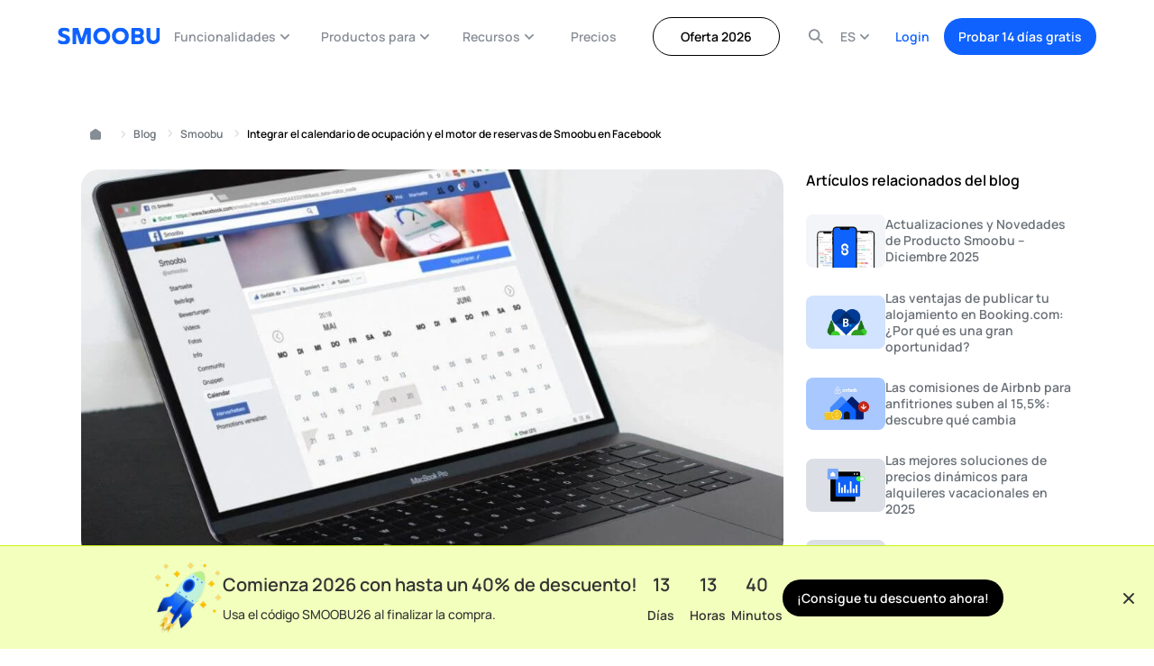

--- FILE ---
content_type: text/html; charset=UTF-8
request_url: https://www.smoobu.com/es/blog/integrar-el-calendario-de-smoobu-y-el-motor-de-reserva-en-facebook/
body_size: 36685
content:
<!DOCTYPE html><html
dir=ltr lang=es-ES prefix="og: https://ogp.me/ns#"><head><style>img.lazy{min-height:1px}</style><link
href=https://www.smoobu.com/wp-content/plugins/w3-total-cache/pub/js/lazyload.min.js as=script><meta
charset="UTF-8"><meta
name="viewport" content="width=device-width, initial-scale=1.0"><title>Integrar el calendario de ocupación y el motor de reservas de Smoobu en Facebook</title><style>img:is([sizes="auto" i], [sizes^="auto," i]){contain-intrinsic-size:3000px 1500px}</style><link
rel=alternate hreflang=fr href=https://www.smoobu.com/fr/blog/integrer-facebook/ ><link
rel=alternate hreflang=de href=https://www.smoobu.com/de/blog/smoobu-facebook/ ><link
rel=alternate hreflang=it href=https://www.smoobu.com/it/blog/integrare-calendario-lo-strumento-prenotazione-smoobu-facebook/ ><link
rel=alternate hreflang=es href=https://www.smoobu.com/es/blog/integrar-el-calendario-de-smoobu-y-el-motor-de-reserva-en-facebook/ ><meta
name="description" content="Aviso: la integración no está disponible en estos momentos debido a cambios realizados por Facebook. A menudo nos preguntáis si es posible integrar nuestras herramientas de reserva en la página de fans de Facebook. Ahora con Smoobu esto es relativamente fácil de hacer. Siguiendo estos pasos, los visitantes de tu Fanpage en Facebook pueden ver"><meta
name="robots" content="max-image-preview:large"><meta
name="author" content="Philipp Reuter"><meta
name="keywords" content="smoobu"><link
rel=canonical href=https://www.smoobu.com/es/blog/integrar-el-calendario-de-smoobu-y-el-motor-de-reserva-en-facebook/ ><meta
name="generator" content="All in One SEO Pro (AIOSEO) 4.8.6"><meta
property="og:locale" content="es_ES"><meta
property="og:site_name" content="Smoobu.com"><meta
property="og:type" content="article"><meta
property="og:title" content="Integrar el calendario de ocupación y el motor de reservas de Smoobu en Facebook"><meta
property="og:description" content="Aviso: la integración no está disponible en estos momentos debido a cambios realizados por Facebook. A menudo nos preguntáis si es posible integrar nuestras herramientas de reserva en la página de fans de Facebook. Ahora con Smoobu esto es relativamente fácil de hacer. Siguiendo estos pasos, los visitantes de tu Fanpage en Facebook pueden ver"><meta
property="og:url" content="https://www.smoobu.com/es/blog/integrar-el-calendario-de-smoobu-y-el-motor-de-reserva-en-facebook/"><meta
property="fb:app_id" content="1486624808027021"><meta
property="og:image" content="https://www.smoobu.com/wp-content/uploads/2025/02/integrate-smoobu-calendar-and-booking-tool-on-facebook-a-1.jpg"><meta
property="og:image:secure_url" content="https://www.smoobu.com/wp-content/uploads/2025/02/integrate-smoobu-calendar-and-booking-tool-on-facebook-a-1.jpg"><meta
property="article:published_time" content="2019-10-28T13:55:12+00:00"><meta
property="article:modified_time" content="2019-10-28T13:55:12+00:00"><meta
property="article:publisher" content="https://www.facebook.com/smoobu"> <script type=application/ld+json class=aioseo-schema>{"@context":"https:\/\/schema.org","@graph":[{"@type":"BreadcrumbList","@id":"https:\/\/www.smoobu.com\/es\/blog\/integrar-el-calendario-de-smoobu-y-el-motor-de-reserva-en-facebook\/#breadcrumblist","itemListElement":[{"@type":"ListItem","@id":"https:\/\/www.smoobu.com\/es\/#listItem","position":1,"name":"Smoobu","item":"https:\/\/www.smoobu.com\/es\/","nextItem":{"@type":"ListItem","@id":"https:\/\/www.smoobu.com\/es\/blog\/#listItem","name":"Blog"}},{"@type":"ListItem","@id":"https:\/\/www.smoobu.com\/es\/blog\/#listItem","position":2,"name":"Blog","item":"https:\/\/www.smoobu.com\/es\/blog\/","nextItem":{"@type":"ListItem","@id":"https:\/\/www.smoobu.com\/es\/category\/smoobu-es\/#listItem","name":"Smoobu"},"previousItem":{"@type":"ListItem","@id":"https:\/\/www.smoobu.com\/es\/#listItem","name":"Smoobu"}},{"@type":"ListItem","@id":"https:\/\/www.smoobu.com\/es\/category\/smoobu-es\/#listItem","position":3,"name":"Smoobu","item":"https:\/\/www.smoobu.com\/es\/category\/smoobu-es\/","nextItem":{"@type":"ListItem","@id":"https:\/\/www.smoobu.com\/es\/blog\/integrar-el-calendario-de-smoobu-y-el-motor-de-reserva-en-facebook\/#listItem","name":"Integrar el calendario de ocupaci\u00f3n y el motor de reservas de Smoobu en Facebook"},"previousItem":{"@type":"ListItem","@id":"https:\/\/www.smoobu.com\/es\/blog\/#listItem","name":"Blog"}},{"@type":"ListItem","@id":"https:\/\/www.smoobu.com\/es\/blog\/integrar-el-calendario-de-smoobu-y-el-motor-de-reserva-en-facebook\/#listItem","position":4,"name":"Integrar el calendario de ocupaci\u00f3n y el motor de reservas de Smoobu en Facebook","previousItem":{"@type":"ListItem","@id":"https:\/\/www.smoobu.com\/es\/category\/smoobu-es\/#listItem","name":"Smoobu"}}]},{"@type":"Organization","@id":"https:\/\/www.smoobu.com\/es\/#organization","name":"Smoobu.com","description":"Channel Manager","url":"https:\/\/www.smoobu.com\/es\/","telephone":"+493025557431","logo":{"@type":"ImageObject","url":"https:\/\/www.smoobu.com\/wp-content\/uploads\/2025\/04\/Smoobu_icon_square_500x500.png","@id":"https:\/\/www.smoobu.com\/es\/blog\/integrar-el-calendario-de-smoobu-y-el-motor-de-reserva-en-facebook\/#organizationLogo","width":518,"height":518},"image":{"@id":"https:\/\/www.smoobu.com\/es\/blog\/integrar-el-calendario-de-smoobu-y-el-motor-de-reserva-en-facebook\/#organizationLogo"},"sameAs":["https:\/\/www.instagram.com\/smoobuofficial\/","https:\/\/www.youtube.com\/c\/Smoobucom","https:\/\/www.linkedin.com\/company\/smoobu"]},{"@type":"Person","@id":"https:\/\/www.smoobu.com\/es\/blog\/author\/philippsmoobu-com\/#author","url":"https:\/\/www.smoobu.com\/es\/blog\/author\/philippsmoobu-com\/","name":"Philipp Reuter","image":{"@type":"ImageObject","@id":"https:\/\/www.smoobu.com\/es\/blog\/integrar-el-calendario-de-smoobu-y-el-motor-de-reserva-en-facebook\/#authorImage","url":"https:\/\/secure.gravatar.com\/avatar\/cef72900a158018339a25cf7dadbf85a32d13cce81a802461abc6d22d4dc32c9?s=96&d=mm&r=g","width":96,"height":96,"caption":"Philipp Reuter"}},{"@type":"WebPage","@id":"https:\/\/www.smoobu.com\/es\/blog\/integrar-el-calendario-de-smoobu-y-el-motor-de-reserva-en-facebook\/#webpage","url":"https:\/\/www.smoobu.com\/es\/blog\/integrar-el-calendario-de-smoobu-y-el-motor-de-reserva-en-facebook\/","name":"Integrar el calendario de ocupaci\u00f3n y el motor de reservas de Smoobu en Facebook","description":"Aviso: la integraci\u00f3n no est\u00e1 disponible en estos momentos debido a cambios realizados por Facebook. A menudo nos pregunt\u00e1is si es posible integrar nuestras herramientas de reserva en la p\u00e1gina de fans de Facebook. Ahora con Smoobu esto es relativamente f\u00e1cil de hacer. Siguiendo estos pasos, los visitantes de tu Fanpage en Facebook pueden ver","inLanguage":"es-ES","isPartOf":{"@id":"https:\/\/www.smoobu.com\/es\/#website"},"breadcrumb":{"@id":"https:\/\/www.smoobu.com\/es\/blog\/integrar-el-calendario-de-smoobu-y-el-motor-de-reserva-en-facebook\/#breadcrumblist"},"author":{"@id":"https:\/\/www.smoobu.com\/es\/blog\/author\/philippsmoobu-com\/#author"},"creator":{"@id":"https:\/\/www.smoobu.com\/es\/blog\/author\/philippsmoobu-com\/#author"},"image":{"@type":"ImageObject","url":"https:\/\/www.smoobu.com\/wp-content\/uploads\/2025\/02\/integrate-smoobu-calendar-and-booking-tool-on-facebook-a-1.jpg","@id":"https:\/\/www.smoobu.com\/es\/blog\/integrar-el-calendario-de-smoobu-y-el-motor-de-reserva-en-facebook\/#mainImage","width":1000,"height":555},"primaryImageOfPage":{"@id":"https:\/\/www.smoobu.com\/es\/blog\/integrar-el-calendario-de-smoobu-y-el-motor-de-reserva-en-facebook\/#mainImage"},"datePublished":"2019-10-28T14:55:12+01:00","dateModified":"2019-10-28T14:55:12+01:00"},{"@type":"WebSite","@id":"https:\/\/www.smoobu.com\/es\/#website","url":"https:\/\/www.smoobu.com\/es\/","name":"Smoobu.com","description":"Channel Manager","inLanguage":"es-ES","publisher":{"@id":"https:\/\/www.smoobu.com\/es\/#organization"}}]}</script> <style id=nelio-ab-testing-overlay>@keyframes nelio-ab-testing-overlay{to{width:0;height:0}}body:not(.nab-done)::before,body:not(.nab-done)::after{animation:1ms 3000ms linear nelio-ab-testing-overlay forwards!important;background:#fff!important;display:block!important;content:""!important;position:fixed!important;top:0!important;left:0!important;width:100vw;height:120vh;pointer-events:none!important;z-index:9999999999!important}html.nab-redirecting body::before,html.nab-redirecting body::after{animation:none!important}</style><link
rel=apple-touch-icon sizes=180x180 href=https://www.smoobu.com/wp-content/themes/smoobu/img/favicons/apple-touch-icon.png><link
rel=icon type=image/png sizes=32x32 href=https://www.smoobu.com/wp-content/themes/smoobu/img/favicons/favicon-32x32.png><link
rel=icon type=image/png sizes=16x16 href=https://www.smoobu.com/wp-content/themes/smoobu/img/favicons/favicon-16x16.png><link
rel=mask-icon href=https://www.smoobu.com/wp-content/themes/smoobu/img/favicons/safari-pinned-tab.svg color=#0f62fe><meta
name="msapplication-TileColor" content="#ffffff"><meta
name="theme-color" content="#ffffff"><link
rel=preload
href=https://www.smoobu.com/wp-content/themes/smoobu/dist/fonts/manrope/Manrope-Regular.woff2
as=font
type=font/woff2
crossorigin><link
rel=preload
href=https://www.smoobu.com/wp-content/themes/smoobu/dist/fonts/manrope/Manrope-Medium.woff2
as=font
type=font/woff2
crossorigin><link
rel=preload
href=https://www.smoobu.com/wp-content/themes/smoobu/dist/fonts/manrope/Manrope-SemiBold.woff2
as=font
type=font/woff2
crossorigin><style media=all>/*<![CDATA[*/:root{--color-white:#fff;--color-black:#000;--color-blue:#0f62fe;--color-blue-light:#edf5ff;--color-gray-text:#697077;--color-gray-light:#f7f8fb;--color-gray-dark:#5b5b5b;--color-green:#3bd02f;--color-green-light:#c9ffc4;--color-green-super-light:#e4f9f7;--color-green-super-dark:#10410c;--color-blue-800:#002d9c;--color-blue-700:#0043ce;--color-blue-500:#4589ff;--color-blue-200:#d0e2ff;--color-blue-50:#f6faff;--color-cool-gray-800:#343a3f;--color-cool-gray-500:#878d96;--color-cool-gray-400:#a2a9b0;--color-cool-gray-300:#c1c7cd;--color-cool-gray-200:#dde1e6;--color-cool-gray-100:#f2f4f8;--color-teal-super-light:#d8f8fe;--color-text:var(--color-black);--color-text-secondary:var(--color-cool-gray-500);--color-border-accent:var(--color-blue);--color-background-primary:var(--color-white);--color-border-primary:var(--color-cool-gray-200);--font-family:"Manrope";--fz-60:2.5rem;--fz-48:2.5rem;--fz-40:1.875rem;--fz-30:1.25rem;--fz-36:1.25rem;--fz-24:1.125rem;--fz-20:1.25rem;--fz-18:1.125rem;--fz-16:1rem;--fz-14:.875rem;--fz-12:.75rem;--title-line-height:1.25;--section-line-height:1.33;--subheader-line-height:1.33;--text-line-height:1.5625;--caption-line-height:1.33;--fz-h1:var(--fz-40);--fz-h2:var(--fz-30);--fz-h3:var(--fz-24);--fz-h4:var(--fz-20);--fz-h5:var(--fz-16);--fz-h6:var(--fz-16);--font-size-base:var(--fz-16);--font-weight-base:500;--spacing--12:0.75rem;--spacing--80:5rem;--spacing--4:.25rem;--spacing--8:.5rem;--spacing--10:.625rem;--spacing--16:1rem;--spacing--20:1.25rem;--spacing--25:1.5625rem;--spacing--30:1.875rem;--spacing--35:2.1875rem;--spacing--40:2.5rem;--spacing--60:3.75rem;--spacing--90:5.625rem;--spacing--120:7.5rem;--spacing--160:7.5rem;--spacing--auto:auto;--radius--2:.125rem;--radius--4:.25rem;--radius--8:.5rem;--radius--12:.75rem;--radius--16:1rem;--radius--20:1.25rem;--radius--32:2rem;--radius--35:2.1875rem;--radius--40:2.5rem;--radius--64:4rem;--radius--80:5rem;--radius--128:8rem;--transition-1:.1s ease-out;--transition:.3s ease-out;--transition-4:.4s ease-out;--transition-5:.5s ease-in-out;--transition-6:.6s ease-out;--transition-10:1s ease-out;--header-height:3.5rem;--header-container:1rem}@media(min-width:896px){:root{--fz-60:3.75rem;--fz-48:3rem;--fz-40:2.5rem;--fz-36:2.25rem;--fz-30:1.875rem;--fz-24:1.5rem;--title-line-height:1.33;--section-line-height:1.45}}@media(min-width:1200px){:root{--spacing--160:10rem}}@media(min-width:768px){:root{--header-height:5rem;--header-container:3rem}}@media(min-width:1200px){:root{--header-container:4rem}}html{box-sizing:border-box;font-size:16px;margin:0;min-height:100%;padding:0;-moz-osx-font-smoothing:grayscale;-webkit-font-smoothing:antialiased}html.no-scroll-animation{scroll-behavior:unset}body{background:var(--color-white);color:var(--color-text);font-family:var(--font-family),serif;font-size:var(--font-size-base);font-weight:var(--font-weight-base);line-height:var(--text-line-height);margin:0}body .page-header__menu-mask:after{content:"";height:100vh;left:0;pointer-events:none;position:absolute;top:var(--header-height);width:100%}body.menu-is-active .page-header__menu-mask:after{pointer-events:auto}main{background:var(--color-white);padding-top:calc(var(--header-height) + var(--topbar-height, 0rem));position:relative;z-index:1}@media(max-width:896px){main.top-spacing{padding-top:calc(var(--header-height) + var(--topbar-height, 0rem) + 2.625rem)}}button{font-family:var(--wp--preset--font-family--primary)}*{box-sizing:border-box}::-moz-selection{background-color:var(--color-black);color:var(--color-white)}::selection{background-color:var(--color-black);color:var(--color-white)}@media(min-width:896px){:focus{border-radius:.5rem;outline:2px
solid var(--color-black);outline-offset:.5rem}}.wp-caption,embed,iframe,img,object,video{max-width:100%}figure{margin:0}h1.main-heading{font-size:var(--fz-60);margin-bottom:var(--spacing--25)}h1{font-size:var(--fz-h1)}h1,h2{font-weight:600;line-height:1;margin-block-start:0;margin-bottom:2rem;max-width:var(--h-max-width,100%)}h2{font-size:var(--fz-h2)}h3{font-size:var(--fz-h3)}h3,h4{font-weight:600;line-height:1;margin-block-start:0;margin-bottom:2rem;max-width:var(--h-max-width,100%)}h4{font-size:var(--fz-h4)}h5{font-size:var(--fz-h5)}h5,h6{font-weight:600;line-height:1;margin-block-start:0;margin-bottom:2rem;max-width:var(--h-max-width,100%)}h6{font-size:var(--fz-h6)}.has-title-font-size,h1{line-height:var(--title-line-height)}.has-section-font-size,h2,h3{line-height:var(--section-line-height)}.has-subheader-font-size,h4{line-height:var(--subheader-line-height)}.has-text-font-size,h5,h6,p{line-height:var(--text-line-height)}p{margin:0
0 2rem;margin-block-end:0;margin-block-start:0;max-width:var(--p-max-width,100%)!important}p:last-child{margin-bottom:0}p>a{text-decoration:none}p>a:hover{color:var(--color-blue-500)}:where(.editor-styles-wrapper) p{max-width:var(--p-max-width,1100px)!important}li>a{text-decoration:none}li>a:hover{color:var(--color-blue-500)}a{color:var(--color-blue);transition:color var(--transition)}a,a:hover{text-decoration:none}hr{background:var(--color-black);border:none!important;height:1px;margin-bottom:3rem;margin-top:3rem}hr,hr.is-style-default{width:6.25rem}hr.is-style-wide{width:100%}hr.is-style-dots{background:none!important;height:auto;line-height:1;text-align:center;width:100%}hr.is-style-dots:before{content:"···";font-family:serif;font-size:1.5em;letter-spacing:2em;padding-left:2em}ol,ul{list-style-position:outside;margin:0
0 3rem;padding:0}ol:last-child,ul:last-child{margin-bottom:0}ol li,ul
li{margin-bottom:1rem;margin-top:1rem}strong{font-weight:600}.has-text-align-left{text-align:left}.has-text-align-right{text-align:right}.has-text-align-center{text-align:center}p.has-background{padding:.5rem}h1.has-background,h2.has-background,h3.has-background,h4.has-background,h5.has-background,h6.has-background{padding:1rem}.wp-block-group{box-sizing:border-box;margin:auto;margin-bottom:unset;margin-top:unset;max-width:1100px;padding-left:1rem;padding-right:1rem;position:relative;width:100%}.wp-block-group.alignfull{max-width:100%}.wp-block-image.aligncenter,.wp-block-image.alignleft,.wp-block-image.alignright{display:table}.wp-block-list li.is-style-secondary{color:var(--color-text-secondary)}ol.wp-block-list,ul.wp-block-list{padding-left:1.25rem}ol li.is-style-secondary,ul li.is-style-secondary{color:var(--color-text-secondary)}ol li.is-style-white,ul li.is-style-white{color:var(--color-white)}ol li.is-style-with-arrow,ul li.is-style-with-arrow{align-items:center;display:flex;gap:.5rem;list-style:none;margin-left:-1.25rem}ol li.is-style-with-arrow:before,ul li.is-style-with-arrow:before{background-image:url(/wp-content/themes/smoobu/img/icons/arrow-circle-right.svg);background-position:50%;background-repeat:no-repeat;background-size:1.5rem;content:"";display:inline-block;max-height:1.5rem;max-width:1.5rem;min-height:1.5rem;min-width:1.5rem}ol li.is-style-with-arrow:last-child,ul li.is-style-with-arrow:last-child{margin-bottom:0}ol.is-style-group,ul.is-style-group{list-style:none;margin:0;padding:0}ol.is-style-group li,ul.is-style-group
li{border-top:1px solid var(--color-border-primary);margin:0;padding:.75rem 0;width:100%}ol.is-style-group li,ol.is-style-group li>.rich-text,ul.is-style-group li,ul.is-style-group li>.rich-text{align-items:center;display:inline-flex;gap:.5rem}ol.is-style-group li:first-child,ul.is-style-group li:first-child{border-top:none}span.is-style-blue-tag,span.is-style-green-tag{background-color:var(--color-green-light);border:1px
solid var(--color-green);border-radius:var(--radius--4);display:inline-block;font-size:var(--fz-14);line-height:1.42;padding:.25rem .5rem}span.is-style-blue-tag{background-color:var(--color-blue-200);border:1px
solid var(--color-blue);color:var(--color-blue)}.c-ajax-search{--ajax-search-color-primary:#fff;--ajax-search-color-secondary:#000;--ajax-search-color-tertiary:peru;--ajax-search-color-light-gray:#dfdfe4;--ajax-search-color-scrollbar-track:var(--ajax-search-color-light-gray);--ajax-search-color-scrollbar:var(--ajax-search-color-light-gray);--ajax-search-color-scrollbar-thumb:var(--ajax-search-color-tertiary);--ajax-search-scrollbar-width:.125rem;--ajax-search-font-family:arial,sans-serif;--ajax-search-input-background:var(--ajax-search-color-primary);--ajax-search-input-color:var(--ajax-search-color-secondary);--ajax-search-border:none;--ajax-search-outline:solid 2px transparent;--ajax-search-outline-hover:solid 2px var(--ajax-search-color-tertiary);--ajax-search-input-border-radius:.75rem;--ajax-search-input-padding-top:1rem;--ajax-search-input-padding-right:1rem;--ajax-search-input-padding-bottom:1rem;--ajax-search-input-padding-left:3rem;--ajax-search-input-width:100%;--ajax-search-input-font-size:1rem;--ajax-search-input-font-weight:500;--ajax-search-input-transition:color,outline .3s ease-out;--ajax-search-color-placeholder:#ccc;--ajax-search-input-icon-position-top:1rem;--ajax-search-input-icon-position-left:1rem;--ajax-search-suggestions-width:100%;--ajax-search-suggestions-min-width:100%;--ajax-search-suggestions-background:var(--ajax-search-color-primary);--ajax-search-suggestions-border:none;--ajax-search-suggestions-border-radius:.75rem;--ajax-search-suggestions-margin-top:1rem;--ajax-search-suggestions-padding-top:1.3rem;--ajax-search-suggestions-inner-padding-top:1.5rem;--ajax-search-suggestions-inner-padding-right:1.5rem;--ajax-search-suggestions-inner-padding-bottom:1.5rem;--ajax-search-suggestions-inner-padding-left:1.5rem;--ajax-search-suggestions-nav-border-bottom:1px solid var(--ajax-search-color-light-gray);--ajax-search-suggestions-nav-gap:2rem;--ajax-search-suggestions-nav-item-margin-top:0;--ajax-search-suggestions-nav-item-margin-right:0;--ajax-search-suggestions-nav-item-margin-bottom:0;--ajax-search-suggestions-nav-item-margin-left:0;--ajax-search-suggestions-nav-item-button-padding-top:0;--ajax-search-suggestions-nav-item-button-padding-right:0;--ajax-search-suggestions-nav-item-button-padding-bottom:.5rem;--ajax-search-suggestions-nav-item-button-padding-left:0;--ajax-search-nav-button-link-color:var(--ajax-search-color-secondary);--ajax-search-suggestions-nav-item-underline-width:100%;--ajax-search-suggestions-nav-item-underline-height:.125rem;--ajax-search-suggestions-nav-item-button-icon-width:1.5rem;--ajax-search-suggestions-nav-item-button-icon-height:1.5rem;--ajax-search-suggestions-scrollbar-height:var(--ajax-search-scrollbar-width);--ajax-search-suggestions-color-scrollbar-track:var(--ajax-search-color-scrollbar-track);--ajax-search-suggestions-color-scrollbar:var(--ajax-search-color-scrollbar);--ajax-search-suggestions-color-scrollbar-thumb:var(--ajax-search-color-scrollbar-thumb);--ajax-search-results-scrollbar-width:var(--ajax-search-scrollbar-width);--ajax-search-results-color-scrollbar-track:var(--ajax-search-color-scrollbar-track);--ajax-search-results-color-scrollbar:var(--ajax-search-color-scrollbar);--ajax-search-results-color-scrollbar-thumb:var(--ajax-search-color-scrollbar-thumb);--ajax-search-results-max-height:8rem;--ajax-search-results-item-font-size:.875rem;--ajax-search-results-item-font-weight:600;--ajax-search-results-item-transition:color .2s ease-out;display:flex;justify-content:center;margin-inline:auto;position:relative;z-index:5}.c-ajax-search .c-form{position:relative;width:100%}.c-ajax-search .c-form__input{background-color:var(--ajax-search-input-background);border:var(--ajax-search-border);border-radius:var(--ajax-search-input-border-radius);color:var(--ajax-search-input-color);font-family:var(--ajax-search-font-family);font-size:var(--ajax-search-input-font-size);font-weight:var(--ajax-search-input-font-weight);outline:var(--ajax-search-outline);padding:var(--ajax-search-input-padding-top) var(--ajax-search-input-padding-right) var(--ajax-search-input-padding-bottom) var(--ajax-search-input-padding-left);transition:var(--ajax-search-input-transition);width:var(--ajax-search-input-width)}.c-ajax-search .c-form__input:focus{outline:var(--ajax-search-outline-hover)}.c-ajax-search .c-form__input::-webkit-input-placeholder{color:var(--ajax-search-color-placeholder);font-size:.88rem;font-weight:500}.c-ajax-search .c-form__input::-webkit-search-cancel-button{-webkit-appearance:none;appearance:none}.c-ajax-search .c-form__label{display:none}.c-ajax-search .c-form__input-icon{left:var(--ajax-search-input-icon-position-left);position:absolute;top:var(--ajax-search-input-icon-position-top)}.c-ajax-search .c-form__button--clear{background:transparent;border:none;cursor:pointer;height:1rem;opacity:0;padding:0;pointer-events:none;position:absolute;right:1rem;top:1rem;transition:opacity .3s ease-out;width:1rem}.c-ajax-search .c-form__button--clear
img{display:flex;height:1rem;width:1rem}.c-ajax-search .c-form__loader{height:2rem;opacity:0;pointer-events:none;position:absolute;right:.5rem;top:.5rem;transition:opacity .3s ease-out;width:2rem}.c-ajax-search .c-form__loader:after{animation:lds-dual-ring 1.2s linear infinite;border:2px
solid var(--ajax-search-color-tertiary);border-color:var(--ajax-search-color-tertiary) transparent var(--ajax-search-color-tertiary) transparent;border-radius:50%;content:"";display:block;height:1.82rem;pointer-events:none;width:1.82rem}.c-ajax-search .c-form__suggestions{background:var(--ajax-search-suggestions-background);border:var(--ajax-search-suggestions-border);border-radius:var(--ajax-search-suggestions-border-radius);margin-top:var(--ajax-search-suggestions-margin-top);min-width:var(--ajax-search-suggestions-min-width);overflow:hidden;pointer-events:none;position:absolute;top:100%;transform:translateY(2.5rem);transition:opacity,visibility,transform .3s ease-out;visibility:hidden;width:var(--ajax-search-suggestions-width);z-index:10}.c-ajax-search .c-form__suggestions-inner{padding:var(--ajax-search-suggestions-inner-padding-top) var(--ajax-search-suggestions-inner-padding-right) var(--ajax-search-suggestions-inner-padding-bottom) var(--ajax-search-suggestions-inner-padding-left)}.c-ajax-search .c-form-nav{border-bottom:var(--ajax-search-suggestions-nav-border-bottom);display:flex;flex-wrap:nowrap;gap:var(--ajax-search-suggestions-nav-gap);list-style:none;margin-bottom:var(--ajax-search-suggestions-nav-margin-bottom);margin-left:0;overflow-x:auto;overflow-y:hidden;padding:0;white-space:nowrap}@media(min-width:768px){.c-ajax-search .c-form-nav{height:auto;overflow-x:initial}}.c-ajax-search .c-form-nav::-webkit-scrollbar-track{background-color:var(--ajax-search-suggestions-color-scrollbar-track);height:var(--ajax-search-suggestions-scrollbar-height)}.c-ajax-search .c-form-nav::-webkit-scrollbar{background-color:var(--ajax-search-suggestions-color-scrollbar);height:var(--ajax-search-suggestions-scrollbar-height)}.c-ajax-search .c-form-nav::-webkit-scrollbar-thumb{background-color:var(--ajax-search-suggestions-color-scrollbar-thumb);height:var(--ajax-search-suggestions-scrollbar-height)}.c-ajax-search .c-form-nav__item{flex-shrink:0;margin:var(--ajax-search-suggestions-nav-item-margin-top) var(--ajax-search-suggestions-nav-item-margin-right) var(--ajax-search-suggestions-nav-item-margin-bottom) var(--ajax-search-suggestions-nav-item-margin-left)}.c-ajax-search .c-form-nav__item-button{align-items:center;background:transparent;border:none;color:var(--ajax-search-nav-button-link-color);cursor:pointer;display:flex;gap:.75rem;height:100%;justify-content:center;padding:var(--ajax-search-suggestions-nav-item-button-padding-top) var(--ajax-search-suggestions-nav-item-button-padding-right) var(--ajax-search-suggestions-nav-item-button-padding-bottom) var(--ajax-search-suggestions-nav-item-button-padding-left);position:relative}.c-ajax-search .c-form-nav__item-button:after{background-color:var(--ajax-search-color-tertiary);bottom:0;content:"";display:inline-block;height:var(--ajax-search-suggestions-nav-item-underline-height);left:0;opacity:0;position:absolute;transition:opacity .2s ease-out;width:var(--ajax-search-suggestions-nav-item-underline-width)}.c-ajax-search .c-form-nav__item-button .c-button__icon{height:var(--ajax-search-suggestions-nav-item-button-icon-height);width:var(--ajax-search-suggestions-nav-item-button-icon-width)}.c-ajax-search .c-form-nav__item-button--active,.c-ajax-search .c-form-nav__item-button:hover{color:var(--ajax-search-color-tertiary)}.c-ajax-search .c-form-nav__item-button--active:after,.c-ajax-search .c-form-nav__item-button:hover:after{opacity:1}@keyframes lds-dual-ring{0%{transform:rotate(0deg)}to{transform:rotate(1turn)}}.c-ajax-search__results{margin:0;max-height:var(--ajax-search-results-max-height);overflow:auto;padding:1rem 0 0}.c-ajax-search__results::-webkit-scrollbar-track{background-color:var(--ajax-search-results-color-scrollbar-track);width:var(--ajax-search-results-scrollbar-width)}.c-ajax-search__results::-webkit-scrollbar{background-color:var(--ajax-search-results-color-scrollbar);width:var(--ajax-search-results-scrollbar-width)}.c-ajax-search__results::-webkit-scrollbar-thumb{background-color:var(--ajax-search-results-color-scrollbar-thumb);width:var(--ajax-search-results-scrollbar-width)}.c-ajax-search__results .c-results{list-style:none;margin:0;padding:0}.c-ajax-search__results .c-results__item{list-style:none;margin:0;padding:0}.c-ajax-search__results .c-results__item,.c-ajax-search__results .c-results__item
a{color:var(--ajax-search-color-secondary);font-family:var(--ajax-search-font-family);font-size:var(--ajax-search-results-item-font-size);font-weight:var(--ajax-search-results-item-font-weight);line-height:1.6;text-decoration:none}.c-ajax-search__results .c-results__item
a{transition:var(--ajax-search-results-item-transition)}.c-ajax-search__results .c-results__item a:hover{color:var(--ajax-search-color-tertiary)}.c-ajax-search__results .c-results__item--off{display:none}.c-ajax-search--loading .c-form__loader{opacity:1}.c-ajax-search--on .c-form__button--clear{opacity:1;pointer-events:all}.c-ajax-search--on .c-form__input-icon{filter:brightness(0) saturate(100%) invert(43%) sepia(85%) saturate(481%) hue-rotate(194deg) brightness(84%) contrast(93%)}.c-ajax-search--on .c-form__suggestions{opacity:1;pointer-events:all;transform:translateY(0);visibility:visible}.c-button{align-items:center;background-color:var(--color-blue);border:none;border-radius:var(--radius--32);color:var(--color-white);cursor:pointer;display:flex;font-family:var(--font-family),serif;font-size:1rem;font-weight:600;gap:.5rem;height:-moz-fit-content;height:fit-content;justify-content:center;letter-spacing:normal;line-height:1.5;min-height:3.4375rem;opacity:1;padding:.75rem var(--spacing--30);text-decoration:none;transition:opacity var(--transition);-webkit-user-select:none;-moz-user-select:none;user-select:none;white-space:nowrap}.c-button:hover{opacity:.8}.c-button:disabled{opacity:.3}.c-button
img{margin-left:.25rem;position:relative;transition:margin-left .3s ease-in-out}.c-button--secondary{align-items:center;background-color:var(--color-blue);background-color:var(--color-black);border:none;border-radius:var(--radius--32);color:var(--color-white);cursor:pointer;display:flex;font-family:var(--font-family),serif;font-size:1rem;font-weight:600;gap:.5rem;height:-moz-fit-content;height:fit-content;justify-content:center;letter-spacing:normal;line-height:1.5;min-height:3.4375rem;opacity:1;padding:.75rem var(--spacing--30);text-decoration:none;transition:opacity var(--transition);-webkit-user-select:none;-moz-user-select:none;user-select:none;white-space:nowrap}.c-button--secondary
img{margin-left:.25rem;position:relative;transition:margin-left .3s ease-in-out}.c-button--secondary:hover{opacity:.8}.c-button--secondary:disabled{opacity:.3}.c-button--transparent{align-items:center;background-color:var(--color-blue);background-color:var(--color-white);border:none;border-radius:var(--radius--32);color:var(--color-white);color:var(--color-blue);cursor:pointer;display:flex;font-family:var(--font-family),serif;font-size:1rem;font-weight:600;gap:.5rem;height:-moz-fit-content;height:fit-content;justify-content:center;letter-spacing:normal;line-height:1.5;min-height:3.4375rem;opacity:1;padding:.75rem var(--spacing--30);text-decoration:none;transition:opacity var(--transition);-webkit-user-select:none;-moz-user-select:none;user-select:none;white-space:nowrap}.c-button--transparent:disabled{opacity:.3}.c-button--transparent
img{margin-left:.25rem;position:relative;transition:margin-left .3s ease-in-out}.c-button--transparent:hover{opacity:.8}.c-button--transparent-border{align-items:center;background-color:var(--color-blue);background-color:var(--color-white);border:none;border:1px
solid var(--color-gray-light);border-radius:var(--radius--32);color:var(--color-white);color:var(--color-blue);color:var(--color-black);cursor:pointer;display:flex;font-family:var(--font-family),serif;font-size:1rem;font-weight:600;gap:.5rem;height:-moz-fit-content;height:fit-content;justify-content:center;letter-spacing:normal;line-height:1.5;min-height:3.4375rem;opacity:1;padding:.75rem var(--spacing--30);text-decoration:none;transition:opacity var(--transition);-webkit-user-select:none;-moz-user-select:none;user-select:none;white-space:nowrap}.c-button--transparent-border:disabled{opacity:.3}.c-button--transparent-border
img{margin-left:.25rem;position:relative;transition:margin-left .3s ease-in-out}.c-button--transparent-border:hover{background-color:var(--color-white);opacity:.8}.c-button--transparent-black-border{align-items:center;background-color:var(--color-blue);background-color:var(--color-white);background-color:transparent;border:none;border:1px
solid var(--color-black);border-radius:var(--radius--32);color:var(--color-white);color:var(--color-blue);color:var(--color-black);cursor:pointer;display:flex;font-family:var(--font-family),serif;font-size:1rem;font-weight:600;gap:.5rem;height:-moz-fit-content;height:fit-content;justify-content:center;letter-spacing:normal;line-height:1.5;min-height:3.4375rem;opacity:1;padding:.75rem var(--spacing--30);text-decoration:none;transition:opacity var(--transition);transition:background-color var(--transition);-webkit-user-select:none;-moz-user-select:none;user-select:none;white-space:nowrap}.c-button--transparent-black-border:disabled{opacity:.3}.c-button--transparent-black-border
img{margin-left:.25rem;position:relative;transition:margin-left .3s ease-in-out}.c-button--transparent-black-border:hover{background-color:var(--color-white);opacity:.8}.c-button--white-black{align-items:center;background-color:var(--color-blue);background-color:var(--color-white);border:none;border:1px
solid var(--color-black);border-radius:var(--radius--32);color:var(--color-white);color:var(--color-black);cursor:pointer;display:flex;font-family:var(--font-family),serif;font-size:1rem;font-weight:600;gap:.5rem;height:-moz-fit-content;height:fit-content;justify-content:center;letter-spacing:normal;line-height:1.5;min-height:3.4375rem;opacity:1;padding:.75rem var(--spacing--30);text-decoration:none;transition:opacity var(--transition);-webkit-user-select:none;-moz-user-select:none;user-select:none;white-space:nowrap}.c-button--white-black:disabled{opacity:.3}.c-button--white-black
img{margin-left:.25rem;position:relative;transition:margin-left .3s ease-in-out}.c-button--white-black:hover{opacity:.8}.c-button--ghost{background-color:transparent;color:var(--color-cool-gray-500);height:3rem;padding:0
.75rem}.c-button--ghost:active,.c-button--ghost:hover{background-color:var(--color-cool-gray-100)}.c-button--ghost.c-button--sm{font-size:var(--fz-14);height:2.5rem;padding:0
.623rem}.c-button--ghost.c-button--xs{font-size:var(--fz-12);height:2rem;padding:0
.5rem}.c-button--sm{font-size:var(--fz-14);height:auto;min-height:auto;padding:.625rem 1rem}.c-button--xs{font-size:var(--fz-12);height:auto;padding:.063rem}.c-button--hidden{display:none}.menu-toggle-button{align-items:center;background:transparent;border:hidden;border-radius:20rem;cursor:pointer;display:flex;height:2.5rem;justify-content:center;margin-left:.75rem;overflow:hidden;padding:0;position:relative;transition:all .25s ease-in-out;width:2.5rem}@media(min-width:1200px){.menu-toggle-button{display:none}}@media(min-width:xl){.menu-toggle-button{display:none}}.menu-toggle-button:hover{background-color:var(--color-cool-gray-100)}.menu-toggle-button .menu-bar{background:var(--color-cool-gray-500);border-radius:var(--radius--2);height:.125rem;position:absolute;transition:all .25s ease-out;transition-property:transform;width:1.5rem}.menu-toggle-button .menu-bar[data-position=top]{transform:translateY(-3px)}.menu-toggle-button .menu-bar[data-position=bottom]{transform:translateY(3px)}.menu-toggle-button--active .menu-bar[data-position=top]{transform:translateY(0) rotate(45deg) scaleX(1.05)}.menu-toggle-button--active .menu-bar[data-position=bottom]{transform:translateY(0) rotate(-45deg) scaleX(1.05)}.play-button{align-items:center;background:var(--color-white);border:none;border-radius:50%;color:var(--color-black);cursor:pointer;display:flex;height:3.5rem;justify-content:center;left:50%;opacity:.65;padding:0;position:absolute;top:50%;transform:translate(-50%,-50%);transition:opacity var(--transition);width:3.5rem;z-index:2}.play-button:hover{opacity:1}.play-button:before{border-bottom:.6rem solid transparent;border-left:1rem solid;border-top:.6rem solid transparent;content:"";display:block;margin-left:.3rem;width:0}.c-pagination{gap:.3rem;padding-top:var(--spacing--90)}@media(min-width:576px){.c-pagination{gap:.5rem}}@media(min-width:sm){.c-pagination{gap:.5rem}}@media(min-width:768px){.c-pagination{gap:1rem}}@media(min-width:md){.c-pagination{gap:1rem}}.c-pagination__numbers{display:flex;gap:.3rem;justify-content:center}@media(min-width:576px){.c-pagination__numbers{gap:.5rem}}@media(min-width:sm){.c-pagination__numbers{gap:.5rem}}@media(min-width:768px){.c-pagination__numbers{gap:1rem}}@media(min-width:md){.c-pagination__numbers{gap:1rem}}.c-pagination__numbers .page-numbers{align-items:center;background-color:var(--color-gray-light);border-radius:20rem;color:var(--color-black);display:flex;font-size:var(--fz-14);font-weight:600;height:var(--pagination-circle-size);justify-content:center;text-decoration:none;transition:background-color var(--transition);-webkit-user-select:none;-moz-user-select:none;user-select:none;width:var(--pagination-circle-size)}@media(min-width:768px){.c-pagination__numbers .page-numbers{font-size:var(--fz-16)}}@media(min-width:md){.c-pagination__numbers .page-numbers{font-size:var(--fz-16)}}.c-pagination__numbers .page-numbers.current{background-color:var(--color-blue);color:var(--color-white)}.c-pagination__numbers .page-numbers.next,.c-pagination__numbers .page-numbers.prev{background-color:var(--color-gray-light);border-radius:20rem;color:transparent;height:var(--pagination-circle-size);pointer-events:none;position:relative;transition:background-color var(--transition);width:var(--pagination-circle-size)}.c-pagination__numbers .page-numbers.next:before,.c-pagination__numbers .page-numbers.prev:before{background-image:url(/wp-content/themes/smoobu/img/icons/arrow-right.svg);background-position:50%;background-repeat:no-repeat;background-size:1.5rem;content:"";height:var(--pagination-circle-size);left:50%;pointer-events:all;position:absolute;top:50%;transform:translate(-50%,-50%);width:var(--pagination-circle-size)}@media(hover:hover){.c-pagination__numbers .page-numbers.next:hover,.c-pagination__numbers .page-numbers.prev:hover{background-color:var(--color-blue-light)}}.c-pagination__numbers .page-numbers.prev:before{transform:translate(-50%,-50%) rotate(180deg)}@media(hover:hover){.c-pagination__numbers .page-numbers:not(.current):not(.dots):hover{background-color:var(--color-blue-light)}}.wpforms-block.smoobu-download-file-form{margin-bottom:0;margin-top:0}.wpforms-block.smoobu-download-file-form .wpforms-form .wpforms-field-container{display:grid;margin-bottom:0;margin-top:0;grid-gap:var(--spacing--25);grid-template-columns:1fr}@media(min-width:768px){.wpforms-block.smoobu-download-file-form .wpforms-form .wpforms-field-container{grid-template-columns:repeat(2,1fr)}}@media(min-width:md){.wpforms-block.smoobu-download-file-form .wpforms-form .wpforms-field-container{grid-template-columns:repeat(2,1fr)}}.wpforms-block.smoobu-download-file-form .wpforms-form .wpforms-field-container .wpforms-field{padding-bottom:0;padding-top:0}.wpforms-block.smoobu-download-file-form .wpforms-form .wpforms-field-container .wpforms-field .wpforms-field-label{color:var(--color-black);font-size:var(--fz-14);font-weight:600;margin-bottom:.25rem}.wpforms-block.smoobu-download-file-form .wpforms-form .wpforms-field-container .wpforms-field>input{border-color:var(--color-cool-gray-200);border-radius:var(--radius--8);color:var(--color-gray-text);font-size:var(--fz-16);font-weight:500;min-height:3rem;padding:var(--spacing--12)}.wpforms-block.smoobu-download-file-form .wpforms-form .wpforms-field-container .wpforms-field>input::-moz-placeholder{color:var(--color-gray-text);opacity:1}.wpforms-block.smoobu-download-file-form .wpforms-form .wpforms-field-container .wpforms-field>input::placeholder{color:var(--color-gray-text);opacity:1}.wpforms-block.smoobu-download-file-form .wpforms-form .wpforms-field-container .wpforms-field.wpforms-field-checkbox{grid-column:1/-1}.wpforms-block.smoobu-download-file-form .wpforms-form .wpforms-field-container .wpforms-field.wpforms-field-checkbox .wpforms-field-label-inline{color:var(--color-gray-text);font-weight:600}.wpforms-block.smoobu-download-file-form .wpforms-form .wpforms-field-container .wpforms-field.wpforms-field-checkbox .wpforms-field-description{color:var(--color-gray-text);font-size:var(--fz-12);margin-top:var(--spacing--12);padding-left:1.875rem}.wpforms-block.smoobu-download-file-form .wpforms-form .wpforms-field-container .wpforms-field.wpforms-field-content{color:var(--color-gray-text);font-size:var(--fz-12);grid-column:1/-1}.wpforms-block.smoobu-download-file-form .wpforms-form .wpforms-submit-container{margin:var(--spacing--25) 0 0}.wpforms-block.smoobu-download-file-form .wpforms-form .wpforms-submit-container button[type=submit]{align-items:center;background-color:var(--color-blue);background:var(--color-blue);background-color:var(--color-blue)!important;background-image:url(/wp-content/themes/smoobu/img/icons/download.svg);background-position:calc(100% - 1rem);background-repeat:no-repeat;background-size:24px;border:none;border-radius:var(--radius--32);color:var(--color-white);cursor:pointer;display:flex;font-family:var(--font-family),serif;font-size:1rem;font-weight:600;gap:.5rem;height:-moz-fit-content;height:fit-content;justify-content:center;letter-spacing:normal;line-height:1.5;min-height:3.4375rem;opacity:1;padding:.75rem var(--spacing--30);padding-right:3rem;text-decoration:none;transition:opacity var(--transition);-webkit-user-select:none;-moz-user-select:none;user-select:none;white-space:nowrap}.wpforms-block.smoobu-download-file-form .wpforms-form .wpforms-submit-container button[type=submit]:hover{opacity:.8}.wpforms-block.smoobu-download-file-form .wpforms-form .wpforms-submit-container button[type=submit]:disabled{opacity:.3}.wpforms-block.smoobu-download-file-form .wpforms-form .wpforms-submit-container button[type=submit] img{margin-left:.25rem;position:relative;transition:margin-left .3s ease-in-out}.wpforms-block.smoobu-download-file-form .wpforms-form .wpforms-submit-container button[type=submit]:hover{background-color:var(--color-blue)}.wpforms-block.smoobu-default-form{margin-bottom:0;margin-top:0}.wpforms-block.smoobu-default-form .wpforms-form .wpforms-field-container{display:grid;margin-bottom:0;margin-top:0;grid-gap:var(--spacing--25);grid-template-columns:1fr}@media(min-width:768px){.wpforms-block.smoobu-default-form .wpforms-form .wpforms-field-container{grid-template-columns:repeat(2,1fr)}}@media(min-width:md){.wpforms-block.smoobu-default-form .wpforms-form .wpforms-field-container{grid-template-columns:repeat(2,1fr)}}.wpforms-block.smoobu-default-form .wpforms-form .wpforms-field-container .wpforms-field{padding-bottom:0;padding-top:0}.wpforms-block.smoobu-default-form .wpforms-form .wpforms-field-container .wpforms-field .wpforms-field-label{color:var(--color-black);font-size:var(--fz-14);font-weight:600;margin-bottom:.25rem}.wpforms-block.smoobu-default-form .wpforms-form .wpforms-field-container .wpforms-field input,.wpforms-block.smoobu-default-form .wpforms-form .wpforms-field-container .wpforms-field
select{border-color:var(--color-cool-gray-200);border-radius:var(--radius--8);color:var(--color-gray-text);font-size:var(--fz-16);font-weight:500;min-height:3rem;padding:var(--spacing--12)}.wpforms-block.smoobu-default-form .wpforms-form .wpforms-field-container .wpforms-field input::-moz-placeholder,.wpforms-block.smoobu-default-form .wpforms-form .wpforms-field-container .wpforms-field select::-moz-placeholder{color:var(--color-gray-text);opacity:1}.wpforms-block.smoobu-default-form .wpforms-form .wpforms-field-container .wpforms-field input::placeholder,.wpforms-block.smoobu-default-form .wpforms-form .wpforms-field-container .wpforms-field select::placeholder{color:var(--color-gray-text);opacity:1}.wpforms-block.smoobu-default-form .wpforms-form .wpforms-field-container .wpforms-field
a{font-weight:600;text-decoration:none}.wpforms-block.smoobu-default-form .wpforms-form .wpforms-field-container .wpforms-field a:hover{color:var(--color-black)}.wpforms-block.smoobu-default-form .wpforms-form .wpforms-field-container .wpforms-field.wpforms-field-checkbox{grid-column:1/-1}.wpforms-block.smoobu-default-form .wpforms-form .wpforms-field-container .wpforms-field.wpforms-field-checkbox .wpforms-field-label-inline{color:var(--color-gray-text);font-weight:600}.wpforms-block.smoobu-default-form .wpforms-form .wpforms-field-container .wpforms-field.wpforms-field-checkbox .wpforms-field-description{color:var(--color-gray-text);font-size:var(--fz-12);margin-top:var(--spacing--12);padding-left:1.875rem}.wpforms-block.smoobu-default-form .wpforms-form .wpforms-field-container .wpforms-field.wpforms-field-content{color:var(--color-gray-text);font-size:var(--fz-12);grid-column:1/-1}.wpforms-block.smoobu-default-form .wpforms-form .wpforms-submit-container{margin:var(--spacing--25) 0 0}.wpforms-block.smoobu-default-form .wpforms-form .wpforms-submit-container button[type=submit]{align-items:center;background-color:var(--color-blue);background:var(--color-blue);background-color:var(--color-blue)!important;border:none;border-radius:var(--radius--32);color:var(--color-white);cursor:pointer;display:flex;font-family:var(--font-family),serif;font-size:1rem;font-weight:600;gap:.5rem;height:-moz-fit-content;height:fit-content;justify-content:center;letter-spacing:normal;line-height:1.5;min-height:3.4375rem;opacity:1;padding:.75rem var(--spacing--30);text-decoration:none;transition:opacity var(--transition);-webkit-user-select:none;-moz-user-select:none;user-select:none;white-space:nowrap}.wpforms-block.smoobu-default-form .wpforms-form .wpforms-submit-container button[type=submit]:hover{opacity:.8}.wpforms-block.smoobu-default-form .wpforms-form .wpforms-submit-container button[type=submit]:disabled{opacity:.3}.wpforms-block.smoobu-default-form .wpforms-form .wpforms-submit-container button[type=submit] img{margin-left:.25rem;position:relative;transition:margin-left .3s ease-in-out}.wpforms-block.smoobu-default-form .wpforms-form .wpforms-submit-container button[type=submit]:hover{background-color:var(--color-blue)}.wpforms-block.smoobu-download-file-form-pdf .b-download-guide-button-form{background:var(--color-blue);border-radius:var(--radius--32);color:var(--color-white);font-size:var(--fz-14);height:auto;min-height:auto;padding:.625rem 1rem}.wpforms-block.smoobu-download-file-form-pdf .wpforms-confirmation-container-full{background:transparent;border:1px
solid var(--color-blue)}.c-skip-to-content{background-color:var(--color-white);border:none;border-radius:.5rem;color:var(--color-black);display:none;font-size:1rem;left:1.5rem;padding:.75rem 1rem;position:fixed;text-decoration:none;top:1.5rem;transform:translateY(calc(-100% - 1.5rem));transition:transform var(--transition);z-index:12}.c-skip-to-content:hover{cursor:pointer}.c-skip-to-content:focus{transform:translateY(0)}@media(min-width:896px){.c-skip-to-content{display:block}}@media(min-width:lg){.c-skip-to-content{display:block}}.c-bottom-banner{background-color:var(--background-color);border-top:1px solid var(--border-color);bottom:0;display:none;left:0;padding:1rem 3rem 1rem 1rem;position:fixed;right:0;z-index:100}@media(min-width:1200px){.c-bottom-banner{padding-right:1rem}}@media(min-width:xl){.c-bottom-banner{padding-right:1rem}}.c-bottom-banner__image{height:auto;max-height:2.5rem;max-width:5rem;width:auto}@media(min-width:768px){.c-bottom-banner__image{max-height:unset}}@media(min-width:md){.c-bottom-banner__image{max-height:unset}}.c-bottom-banner__inner{align-items:flex-start;display:flex;flex-direction:column;gap:.5rem;justify-content:center;margin-left:auto;margin-right:auto;max-width:var(--wp--style--global--content-size,1100px)}@media(min-width:768px){.c-bottom-banner__inner{align-items:center;flex-direction:row;gap:2rem}}@media(min-width:md){.c-bottom-banner__inner{align-items:center;flex-direction:row;gap:2rem}}.c-bottom-banner__content{color:var(--text-color)}.c-bottom-banner__content
p{font-size:var(--fz-14);font-weight:500}.c-bottom-banner__content h1,.c-bottom-banner__content h2,.c-bottom-banner__content h3,.c-bottom-banner__content h4,.c-bottom-banner__content h5,.c-bottom-banner__content
h6{font-size:var(--fz-16);margin-bottom:.5rem}@media(min-width:768px){.c-bottom-banner__content h1,.c-bottom-banner__content h2,.c-bottom-banner__content h3,.c-bottom-banner__content h4,.c-bottom-banner__content h5,.c-bottom-banner__content
h6{font-size:var(--fz-20)}}@media(min-width:md){.c-bottom-banner__content h1,.c-bottom-banner__content h2,.c-bottom-banner__content h3,.c-bottom-banner__content h4,.c-bottom-banner__content h5,.c-bottom-banner__content
h6{font-size:var(--fz-20)}}.c-bottom-banner__close{background-color:transparent;border:none;cursor:pointer;height:1.25rem;position:absolute;right:1rem;top:1rem;width:1.25rem}@media(min-width:768px){.c-bottom-banner__close{top:50%;transform:translateY(-50%)}}@media(min-width:md){.c-bottom-banner__close{top:50%;transform:translateY(-50%)}}.c-bottom-banner__close
span{background-color:var(--text-color);border-radius:var(--radius--2);display:block;height:2px;left:0;position:absolute;width:1rem}.c-bottom-banner__close span:first-child{transform:rotate(45deg)}.c-bottom-banner__close span:last-child{transform:rotate(-45deg)}.c-bottom-banner__counter-wrapper{align-items:center;display:flex;gap:2rem}.c-bottom-banner__counter-wrapper .c-button{text-align:center;white-space:normal}@media(min-width:768px){.c-bottom-banner__counter-wrapper{padding-right:3rem}.c-bottom-banner__counter-wrapper .c-button{text-align:initial;white-space:nowrap}}@media(min-width:md){.c-bottom-banner__counter-wrapper{padding-right:3rem}.c-bottom-banner__counter-wrapper .c-button{text-align:initial;white-space:nowrap}}@media(min-width:1200px){.c-bottom-banner__counter-wrapper{padding-right:0}}@media(min-width:xl){.c-bottom-banner__counter-wrapper{padding-right:0}}.c-bottom-banner-counter{display:flex;gap:.5rem}.c-bottom-banner-counter__item{aspect-ratio:1;min-width:3.25rem;text-align:center}.c-bottom-banner-counter__item-data{color:var(--text-color);display:block;font-size:var(--fz-16);font-weight:600}@media(min-width:768px){.c-bottom-banner-counter__item-data{font-size:var(--fz-20);margin-bottom:.5rem}}@media(min-width:md){.c-bottom-banner-counter__item-data{font-size:var(--fz-20);margin-bottom:.5rem}}.c-bottom-banner-counter__item-label{color:var(--text-color);display:block;font-size:var(--fz-14);font-weight:600;text-transform:capitalize}.l-container{box-sizing:border-box;margin:auto;max-width:1100px;max-width:1132px;padding-left:1rem;padding-right:1rem;width:100%}.l-container--full{max-width:100%}@media(min-width:1200px){.l-container--full{padding-left:4rem;padding-right:4rem}}@media(min-width:xl){.l-container--full{padding-left:4rem;padding-right:4rem}}.l-container--wide{max-width:1920px}.l-container--narrow{max-width:576px}@media(min-width:896px){.l-container--narrow{max-width:1200px}}body.page-template-page-lp #menu-header-menu,body.page-template-page-lp .c-menu-header,body.page-template-page-lp .js-mobile-menu-button,body.page-template-page-lp .page-footer,body.page-template-page-lp .page-header .c-button:not(.try-for-free),body.page-template-page-lp .page-header__language-switcher,body.page-template-page-lp .page-header__search-button{display:none!important}.wp-block-button .wp-block-button__link{align-items:center;background-color:var(--color-blue);border:none;border-radius:var(--radius--32);color:var(--color-white);cursor:pointer;display:flex;font-family:var(--font-family),serif;font-size:1rem;font-weight:600;gap:.5rem;height:-moz-fit-content;height:fit-content;justify-content:center;letter-spacing:normal;line-height:1.5;min-height:3.4375rem;opacity:1;padding:.75rem var(--spacing--30);text-decoration:none;transition:opacity var(--transition);-webkit-user-select:none;-moz-user-select:none;user-select:none;white-space:nowrap}.wp-block-button .wp-block-button__link:hover{opacity:.8}.wp-block-button .wp-block-button__link:disabled{opacity:.3}.wp-block-button .wp-block-button__link
img{margin-left:.25rem;position:relative;transition:margin-left .3s ease-in-out}.wp-block-button.is-style-primary .wp-block-button__link{align-items:center;background-color:var(--color-blue);border:none;border-radius:var(--radius--32);color:var(--color-white);cursor:pointer;display:flex;font-family:var(--font-family),serif;font-size:1rem;font-weight:600;gap:.5rem;height:-moz-fit-content;height:fit-content;justify-content:center;letter-spacing:normal;line-height:1.5;min-height:3.4375rem;opacity:1;padding:.75rem var(--spacing--30);text-decoration:none;transition:opacity var(--transition);-webkit-user-select:none;-moz-user-select:none;user-select:none;white-space:nowrap}.wp-block-button.is-style-primary .wp-block-button__link:hover{opacity:.8}.wp-block-button.is-style-primary .wp-block-button__link:disabled{opacity:.3}.wp-block-button.is-style-primary .wp-block-button__link
img{margin-left:.25rem;position:relative;transition:margin-left .3s ease-in-out}.wp-block-button.is-style-secondary .wp-block-button__link{align-items:center;background-color:var(--color-blue);background-color:var(--color-black);border:none;border-radius:var(--radius--32);color:var(--color-white);cursor:pointer;display:flex;font-family:var(--font-family),serif;font-size:1rem;font-weight:600;gap:.5rem;height:-moz-fit-content;height:fit-content;justify-content:center;letter-spacing:normal;line-height:1.5;min-height:3.4375rem;opacity:1;padding:.75rem var(--spacing--30);text-decoration:none;transition:opacity var(--transition);-webkit-user-select:none;-moz-user-select:none;user-select:none;white-space:nowrap}.wp-block-button.is-style-secondary .wp-block-button__link
img{margin-left:.25rem;position:relative;transition:margin-left .3s ease-in-out}.wp-block-button.is-style-secondary .wp-block-button__link:hover{opacity:.8}.wp-block-button.is-style-secondary .wp-block-button__link:disabled{opacity:.3}.wp-block-button.is-style-transparent .wp-block-button__link{align-items:center;background-color:var(--color-blue);background-color:var(--color-white);border:none;border-radius:var(--radius--32);color:var(--color-white);color:var(--color-blue);cursor:pointer;display:flex;font-family:var(--font-family),serif;font-size:1rem;font-weight:600;gap:.5rem;height:-moz-fit-content;height:fit-content;justify-content:center;letter-spacing:normal;line-height:1.5;min-height:3.4375rem;opacity:1;padding:.75rem var(--spacing--30);text-decoration:none;transition:opacity var(--transition);-webkit-user-select:none;-moz-user-select:none;user-select:none;white-space:nowrap}.wp-block-button.is-style-transparent .wp-block-button__link:disabled{opacity:.3}.wp-block-button.is-style-transparent .wp-block-button__link
img{margin-left:.25rem;position:relative;transition:margin-left .3s ease-in-out}.wp-block-button.is-style-transparent .wp-block-button__link:hover{opacity:.8}.wp-block-button.is-style-transparent-border .wp-block-button__link{align-items:center;background-color:var(--color-blue);background-color:var(--color-white);border:none;border:1px
solid var(--color-gray-light);border-radius:var(--radius--32);color:var(--color-white);color:var(--color-blue);color:var(--color-black);cursor:pointer;display:flex;font-family:var(--font-family),serif;font-size:1rem;font-weight:600;gap:.5rem;height:-moz-fit-content;height:fit-content;justify-content:center;letter-spacing:normal;line-height:1.5;min-height:3.4375rem;opacity:1;padding:.75rem var(--spacing--30);text-decoration:none;transition:opacity var(--transition);-webkit-user-select:none;-moz-user-select:none;user-select:none;white-space:nowrap}.wp-block-button.is-style-transparent-border .wp-block-button__link:disabled{opacity:.3}.wp-block-button.is-style-transparent-border .wp-block-button__link
img{margin-left:.25rem;position:relative;transition:margin-left .3s ease-in-out}.wp-block-button.is-style-transparent-border .wp-block-button__link:hover{background-color:var(--color-white);opacity:.8}.wp-block-button.is-style-black-border .wp-block-button__link{align-items:center;background-color:var(--color-blue);background-color:var(--color-white);background-color:transparent;border:none;border:1px
solid var(--color-black);border-radius:var(--radius--32);color:var(--color-white);color:var(--color-blue);color:var(--color-black);cursor:pointer;display:flex;font-family:var(--font-family),serif;font-size:1rem;font-weight:600;gap:.5rem;height:-moz-fit-content;height:fit-content;justify-content:center;letter-spacing:normal;line-height:1.5;min-height:3.4375rem;opacity:1;padding:.75rem var(--spacing--30);text-decoration:none;transition:opacity var(--transition);transition:background-color var(--transition);-webkit-user-select:none;-moz-user-select:none;user-select:none;white-space:nowrap}.wp-block-button.is-style-black-border .wp-block-button__link:disabled{opacity:.3}.wp-block-button.is-style-black-border .wp-block-button__link
img{margin-left:.25rem;position:relative;transition:margin-left .3s ease-in-out}.wp-block-button.is-style-black-border .wp-block-button__link:hover{background-color:var(--color-white);opacity:.8}.wp-block-button__width-100{width:100%}.wp-block-button__width-75{width:75%}.wp-block-button__width-25{width:25%}.wp-block-buttons.alignfull .wp-block-button{width:100%}.wp-block-query.has-rounded-top{border-top-left-radius:var(--radius--32);border-top-right-radius:var(--radius--32);overflow:hidden}.wp-block-query.has-rounded-bottom{border-bottom-left-radius:var(--radius--32);border-bottom-right-radius:var(--radius--32);overflow:hidden}.wp-block-post-template{gap:var(--spacing--25);list-style:none;margin:0}@media(max-width:768px){.wp-block-post-template{grid-template-columns:1fr!important}}.wp-block-post-template>li.wp-block-post>.b-card{height:100%}.wp-block-post-template>li.wp-block-post>.b-card .wp-block-post-featured-image.has-0-radius .components-placeholder{border-radius:0}.wp-block-post-template>li.wp-block-post>.b-card .wp-block-post-featured-image.has-20-radius .components-placeholder{border-radius:var(--radius--20)}.wp-block-post-template>li.wp-block-post>.b-card .wp-block-post-featured-image.has-35-radius .components-placeholder{border-radius:var(--radius--35)}.wp-block-post-template>li.wp-block-post>.b-card .wp-block-post-featured-image.aligncenter{margin-left:auto;margin-right:auto}.wp-block-post-template>li.wp-block-post>.b-card .wp-block-post-featured-image.has-custom-ratio .components-placeholder{aspect-ratio:var(--custom-aspect-ratio)!important;-o-object-fit:cover!important;object-fit:cover!important;width:100%!important}.wp-block-post-template>li.wp-block-post>.b-card .wp-block-post-featured-image.has-fixed-height .components-placeholder{height:var(--custom-fixed-height)!important;-o-object-fit:cover!important;object-fit:cover!important;width:100%!important}:root{--pagination-circle-size:2rem}@media(min-width:576px){:root{--pagination-circle-size:2.5rem}}@media(min-width:sm){:root{--pagination-circle-size:2.5rem}}@media(min-width:768px){:root{--pagination-circle-size:3rem}}@media(min-width:md){:root{--pagination-circle-size:3rem}}.wp-block-query-pagination{gap:.3rem;padding-top:var(--spacing--120)}@media(min-width:576px){.wp-block-query-pagination{gap:.5rem}}@media(min-width:sm){.wp-block-query-pagination{gap:.5rem}}@media(min-width:768px){.wp-block-query-pagination{gap:1rem}}@media(min-width:md){.wp-block-query-pagination{gap:1rem}}.wp-block-query-pagination .wp-block-query-pagination-next,.wp-block-query-pagination .wp-block-query-pagination-previous{background-color:var(--color-gray-light);border-radius:20rem;color:transparent;height:var(--pagination-circle-size);pointer-events:none;position:relative;transition:background-color var(--transition);width:var(--pagination-circle-size)}.wp-block-query-pagination .wp-block-query-pagination-next:before,.wp-block-query-pagination .wp-block-query-pagination-previous:before{background-image:url(/wp-content/themes/smoobu/img/icons/arrow-right.svg);background-position:50%;background-repeat:no-repeat;background-size:1.5rem;content:"";height:var(--pagination-circle-size);left:50%;pointer-events:all;position:absolute;top:50%;transform:translate(-50%,-50%);width:var(--pagination-circle-size)}@media(hover:hover){.wp-block-query-pagination .wp-block-query-pagination-next:hover,.wp-block-query-pagination .wp-block-query-pagination-previous:hover{background-color:var(--color-blue-light)}}.wp-block-query-pagination .wp-block-query-pagination-previous:before{transform:translate(-50%,-50%) rotate(180deg)}.wp-block-query-pagination .wp-block-query-pagination-numbers{display:flex;gap:.3rem}@media(min-width:576px){.wp-block-query-pagination .wp-block-query-pagination-numbers{gap:.5rem}}@media(min-width:sm){.wp-block-query-pagination .wp-block-query-pagination-numbers{gap:.5rem}}@media(min-width:768px){.wp-block-query-pagination .wp-block-query-pagination-numbers{gap:1rem}}@media(min-width:md){.wp-block-query-pagination .wp-block-query-pagination-numbers{gap:1rem}}.wp-block-query-pagination .wp-block-query-pagination-numbers .page-numbers{align-items:center;background-color:var(--color-gray-light);border-radius:20rem;color:var(--color-black);display:flex;font-size:var(--fz-14);font-weight:600;height:var(--pagination-circle-size);justify-content:center;text-decoration:none;transition:background-color var(--transition);-webkit-user-select:none;-moz-user-select:none;user-select:none;width:var(--pagination-circle-size)}@media(min-width:768px){.wp-block-query-pagination .wp-block-query-pagination-numbers .page-numbers{font-size:var(--fz-16)}}@media(min-width:md){.wp-block-query-pagination .wp-block-query-pagination-numbers .page-numbers{font-size:var(--fz-16)}}.wp-block-query-pagination .wp-block-query-pagination-numbers .page-numbers.current{background-color:var(--color-blue);color:var(--color-white)}@media(hover:hover){.wp-block-query-pagination .wp-block-query-pagination-numbers .page-numbers:not(.current):not(.dots):hover{background-color:var(--color-blue-light)}}.wp-block-post-excerpt.is-style-no-link .wp-block-post-excerpt__more-link{display:none!important}.aioseo-breadcrumbs{align-items:center;display:flex;font-size:var(--fz-12);font-weight:600;gap:.25rem}.aioseo-breadcrumbs>.aioseo-breadcrumb{margin-right:.25rem}.aioseo-breadcrumbs>.aioseo-breadcrumb:first-child{background-image:url(/wp-content/themes/smoobu/img/icons/home.svg);background-position:50%;background-repeat:no-repeat;background-size:1rem;color:transparent;height:1rem;margin-left:-1rem}.aioseo-breadcrumbs>.aioseo-breadcrumb-separator,.aioseo-breadcrumbs>.aioseo-breadcrumb:first-child>a{color:transparent}.aioseo-breadcrumbs
a{color:var(--color-gray-text);display:flex;position:relative;text-decoration:none}.aioseo-breadcrumbs a:after{background-image:url(/wp-content/themes/smoobu/img/icons/arrow-right.svg);background-position:50%;background-repeat:no-repeat;background-size:1rem;content:"";display:block;filter:invert(89%) sepia(8%) saturate(126%) hue-rotate(173deg) brightness(102%) contrast(89%);height:1rem;left:.5rem;pointer-events:none;position:relative;width:1rem}.wp-block-post-author.is-style-rounded{align-items:center;display:flex}.wp-block-post-author.is-style-rounded .wp-block-post-author__avatar{margin-right:var(--spacing--20)}.wp-block-post-author.is-style-rounded .wp-block-post-author__avatar
img{border-radius:20rem;display:block;height:2.5rem;width:2.5rem}.wp-block-post-content
p{margin-bottom:var(--spacing--30)}.wp-block-post-content p:last-child{margin-bottom:0}.wp-block-comments{border-top:1px solid var(--color-cool-gray-100);margin-top:var(--spacing--30)}.wp-block-comments .wp-block-comment-template{border-bottom:1px solid var(--color-cool-gray-100);display:grid;padding-bottom:3.5rem;grid-gap:3rem;grid-template-columns:1fr;list-style:none}.wp-block-comments .wp-block-comment-template
ol{list-style:none}.wp-block-comments
.comment{margin:0}.wp-block-comments .comment--hidden{display:none}.wp-block-comments .comment .wp-block-group{font-weight:600;gap:.3em;padding-left:0;padding-right:0}.wp-block-comments .comment .wp-block-comment-content{background-color:var(--color-cool-gray-100);border-radius:var(--radius--16);padding:1rem;position:relative}.wp-block-comments .comment .wp-block-comment-content:before{background-color:var(--color-cool-gray-100);content:"";height:1.06rem;left:2.12rem;pointer-events:none;position:absolute;top:-.52rem;transform:rotate(-45deg);-webkit-user-select:none;-moz-user-select:none;user-select:none;width:1.06rem}.wp-block-comments .comment .wp-block-comment-reply-link{display:flex;margin-left:1.5rem;margin-top:1rem}.wp-block-comments .comment .wp-block-comment-reply-link>a{color:var(--color-gray-text);font-size:var(--fz-14);font-weight:600;text-decoration:none;transition:color var(--transition)}.wp-block-comments .comment .wp-block-comment-reply-link>a:hover{color:var(--color-black)}.wp-block-comments .comment .wp-block-comment-reply-link .comment__view-replies{background:none;border:none;border-left:1px solid var(--color-cool-gray-200);color:var(--color-gray-text);cursor:pointer;font-size:var(--fz-14);font-weight:600;margin-left:1.5rem;padding:0
0 0 1.5rem;transition:color var(--transition)}.wp-block-comments .comment .wp-block-comment-reply-link .comment__view-replies:hover{color:var(--color-black)}.wp-block-comments .comment .wp-block-comment-author-name{margin-left:var(--spacing--25)}.wp-block-comments .comment.depth-1>ol{display:grid;height:0;margin-top:1.5rem;overflow:hidden;grid-gap:1.5rem;grid-template-columns:1fr;transition:height var(--transition)}.wp-block-comments .comment.depth-1>ol.show{height:var(--replies-height,auto)}.wp-block-comments .comment.depth-2{margin-left:2rem}.wp-block-comments .comment__load-more{background:none;border:none;color:var(--color-blue);cursor:pointer;font-size:var(--fz-16);font-weight:600;line-height:1.5;margin-left:1.5rem;padding:0;width:-moz-max-content;width:max-content}.wp-block-comments .wp-block-post-comments-form input,.wp-block-comments .wp-block-post-comments-form
textarea{font-family:var(--font-family),serif}.wp-block-comments .wp-block-post-comments-form .comment-form{display:grid;grid-gap:1rem;grid-template-columns:repeat(2,1fr)}.wp-block-comments .wp-block-post-comments-form .comment-form>:not(.comment-form-author):not(.comment-form-email){grid-column:1/-1}.wp-block-comments .wp-block-post-comments-form .comment-form-agree{align-items:center;display:flex;gap:1rem}.wp-block-comments .wp-block-post-comments-form .comment-form-agree>input{margin:0}.wp-block-comments .wp-block-post-comments-form .comment-form-agree>label{margin-bottom:0}.wp-block-comments .wp-block-post-comments-form
label{display:block;font-size:var(--fz-14);font-weight:600;margin-bottom:.25rem}.wp-block-comments .wp-block-post-comments-form #author,.wp-block-comments .wp-block-post-comments-form #comment,.wp-block-comments .wp-block-post-comments-form
#email{border:1px
solid var(--color-cool-gray-200);border-radius:var(--radius--8);font-size:var(--fz-16);min-height:3rem;padding:.75rem;width:100%}.wp-block-comments .wp-block-post-comments-form #author::-moz-placeholder,.wp-block-comments .wp-block-post-comments-form #comment::-moz-placeholder,.wp-block-comments .wp-block-post-comments-form #email::-moz-placeholder{color:var(--color-cool-gray-400);font-weight:500}.wp-block-comments .wp-block-post-comments-form #author::placeholder,.wp-block-comments .wp-block-post-comments-form #comment::placeholder,.wp-block-comments .wp-block-post-comments-form #email::placeholder{color:var(--color-cool-gray-400);font-weight:500}.wp-block-comments .wp-block-post-comments-form
#comment{min-height:8.5rem;resize:vertical}.wp-block-comments .wp-block-post-comments-form input[type=submit]{cursor:pointer}.wp-block-comments #cancel-comment-reply-link{display:inline-block;margin-left:1rem;text-decoration:none}.wp-block-group.has-full-height{display:flex;flex-direction:column;min-height:calc(100dvh - var(--header-height))}.wp-block-group.has-full-height>*{width:100%}.wp-block-group.has-rounded{border-radius:var(--radius--35)}.wp-block-group.has-rounded--small{border-radius:var(--radius--16)}.wp-block-group.has-side-spaces.is-layout-constrained{width:100%}@media(min-width:768px){.wp-block-group.has-side-spaces.is-layout-constrained{width:calc(100% - 2rem)}}@media(min-width:md){.wp-block-group.has-side-spaces.is-layout-constrained{width:calc(100% - 2rem)}}@media(min-width:1200px){.wp-block-group.has-side-spaces.is-layout-constrained{width:calc(100% - 4rem)}}@media(min-width:xl){.wp-block-group.has-side-spaces.is-layout-constrained{width:calc(100% - 4rem)}}.wp-block-group:not(.has-background){padding-left:0;padding-right:0;width:calc(100% - 2rem)}.wp-block-group.is-layout-flex{width:100%}.wp-block-image img,.wp-block-image>.components-placeholder,.wp-block-post-featured-image img,.wp-block-post-featured-image>.components-placeholder{height:100%;width:100%}.wp-block-image.has-0-radius img,.wp-block-image.has-0-radius>.components-placeholder,.wp-block-post-featured-image.has-0-radius img,.wp-block-post-featured-image.has-0-radius>.components-placeholder{border-radius:0}.wp-block-image.has-20-radius img,.wp-block-image.has-20-radius>.components-placeholder,.wp-block-post-featured-image.has-20-radius img,.wp-block-post-featured-image.has-20-radius>.components-placeholder{border-radius:var(--radius--20)}.wp-block-image.has-35-radius img,.wp-block-image.has-35-radius>.components-placeholder,.wp-block-post-featured-image.has-35-radius img,.wp-block-post-featured-image.has-35-radius>.components-placeholder{border-radius:var(--radius--35)}.wp-block-image.aligncenter,.wp-block-post-featured-image.aligncenter{margin-left:auto;margin-right:auto}.wp-block-image.has-custom-ratio img,.wp-block-image.has-custom-ratio>.components-placeholder,.wp-block-post-featured-image.has-custom-ratio img,.wp-block-post-featured-image.has-custom-ratio>.components-placeholder{aspect-ratio:var(--custom-aspect-ratio)!important;-o-object-fit:cover!important;object-fit:cover!important;width:100%!important}.wp-block-image.has-fixed-height img,.wp-block-image.has-fixed-height>.components-placeholder,.wp-block-post-featured-image.has-fixed-height img,.wp-block-post-featured-image.has-fixed-height>.components-placeholder{height:var(--custom-fixed-height)!important;-o-object-fit:cover!important;object-fit:cover!important;width:100%!important}.wp-block-post-terms.is-style-gray-button{align-items:baseline;display:flex;flex-wrap:wrap}.wp-block-post-terms.is-style-gray-button
a{align-items:center;background-color:var(--color-blue);background-color:var(--color-gray-light);border:none;border-radius:var(--radius--32);color:var(--color-white);color:var(--color-black);cursor:pointer;display:flex;font-family:var(--font-family),serif;font-size:1rem;font-weight:600;gap:.5rem;height:-moz-fit-content;height:fit-content;justify-content:center;letter-spacing:normal;line-height:1.5;min-height:3.4375rem;min-height:3.125rem;opacity:1;padding:.75rem var(--spacing--30);padding-left:var(--spacing--20);padding-right:var(--spacing--20);text-decoration:none;transition:opacity var(--transition);-webkit-user-select:none;-moz-user-select:none;user-select:none;white-space:nowrap;width:-moz-max-content;width:max-content}.wp-block-post-terms.is-style-gray-button a:disabled{opacity:.3}.wp-block-post-terms.is-style-gray-button a
img{margin-left:.25rem;position:relative;transition:margin-left .3s ease-in-out}.wp-block-post-terms.is-style-gray-button a:hover{opacity:.8}.wp-block-post-terms.is-style-gray-button .wp-block-post-terms__separator{display:inline-block;width:.5rem}.wp-block-post-terms.is-style-gray-button.block-editor-block-list__block>span:not(.rich-text){align-items:center;background-color:var(--color-blue);background-color:var(--color-gray-light);border:none;border-radius:var(--radius--32);color:var(--color-white);color:var(--color-black);cursor:pointer;display:flex;font-family:var(--font-family),serif;font-size:1rem;font-weight:600;gap:.5rem;height:-moz-fit-content;height:fit-content;justify-content:center;letter-spacing:normal;line-height:1.5;min-height:3.4375rem;min-height:3.125rem;opacity:1;padding:.75rem var(--spacing--30);padding-left:var(--spacing--20);padding-right:var(--spacing--20);text-decoration:none;transition:opacity var(--transition);-webkit-user-select:none;-moz-user-select:none;user-select:none;white-space:nowrap;width:-moz-max-content;width:max-content}.wp-block-post-terms.is-style-gray-button.block-editor-block-list__block>span:not(.rich-text):disabled{opacity:.3}.wp-block-post-terms.is-style-gray-button.block-editor-block-list__block>span:not(.rich-text) img{margin-left:.25rem;position:relative;transition:margin-left .3s ease-in-out}.wp-block-post-terms.is-style-gray-button.block-editor-block-list__block>span:not(.rich-text):hover{opacity:.8}.wp-block-embed-youtube
iframe{aspect-ratio:16/9;height:auto;width:100%}.wp-block-table{overflow-x:auto}.wp-block-table
table{border-collapse:collapse;min-width:37.5rem;width:100%}.wp-block-table td,.wp-block-table
th{border:1px
solid;padding:.5em}.wp-block-table
thead{border-bottom:3px solid}.wp-block-table
tfoot{border-top:3px solid}.wp-block-quote{border-left:.25em solid;margin:0
0 1.75em;padding-left:1em}.wp-block-quote.is-style-plain{border-left:none}.page-header__search{background-color:var(--color-gray-light);height:0;left:0;min-height:0;overflow:hidden;position:absolute;right:0;top:calc(100% - 1px);transition:min-height var(--transition-5)}.page-header__search-button{align-items:center;background-color:transparent;border:none;cursor:pointer;display:flex;justify-content:center;min-height:2.5rem;min-width:2.5rem;overflow:hidden;padding:0;position:relative;transition:background-color var(--transition)}.page-header__search-button .page-header__search-button-icon{filter:invert(60%) sepia(9%) saturate(335%) hue-rotate(177deg) brightness(92%) contrast(84%);position:absolute;transition:filter var(--transition)}.page-header__search-button--open .page-header__search-button-icon,.page-header__search-button:hover .page-header__search-button-icon{filter:none}.page-header__search .c-ajax-search{max-width:67.5rem;padding-left:var(--header-container);padding-right:var(--header-container);--ajax-search-color-tertiary:var(--color-blue);--ajax-search-suggestions-nav-gap:.5rem;--ajax-search-results-max-height:24rem;--ajax-search-font-family:var(--wp--preset--font-family--primary);--ajax-search-suggestions-inner-padding-top:2.5rem;--ajax-search-suggestions-inner-padding-bottom:4rem}.page-header__search .c-ajax-search__results{margin:auto;max-width:54.25rem;padding-left:.625rem;padding-top:.625rem;transition:max-height var(--transition),height var(--transition)}.page-header__search .c-results{display:grid;padding-right:var(--spacing--30);grid-gap:1rem;grid-template-columns:1fr}.page-header__search .c-results__item-title{color:var(--color-cool-gray-500);display:block;font-size:var(--fz-16);line-height:1.5;margin-bottom:0;transition:color var(--transition)}.page-header__search .c-results__item-excerpt{color:var(--color-cool-gray-500);display:block;font-size:var(--fz-14);line-height:1.25;transition:color var(--transition)}@media(max-width:768px){.page-header__search .c-results__item-excerpt{overflow:hidden;text-overflow:ellipsis;white-space:nowrap}}.page-header__search .c-results__item>a{display:block}.page-header__search .c-results__item>a:focus{border-radius:.5rem;outline:2px
solid var(--color-black);outline-offset:.5rem}.page-header__search .c-results__item[data-id=nothing]{margin-bottom:2rem;text-align:center}@media(hover:hover){.page-header__search .c-results__item:hover .c-results__item-title{color:var(--color-black)}.page-header__search .c-results__item:hover .c-results__item-excerpt{color:var(--color-cool-gray-500)}}.page-header__search .c-form{display:flex;flex-direction:column;gap:1rem;justify-content:space-between;padding-bottom:2rem;padding-top:2rem}@media(min-width:768px){.page-header__search .c-form{flex-direction:row;visibility:hidden}}@media(min-width:md){.page-header__search .c-form{flex-direction:row;visibility:hidden}}.page-header__search .c-form__inner{position:relative;width:100%}@media(min-width:768px){.page-header__search .c-form__inner{max-width:20rem}}@media(min-width:md){.page-header__search .c-form__inner{max-width:20rem}}@media(min-width:1200px){.page-header__search .c-form__inner{max-width:25rem}}@media(min-width:xl){.page-header__search .c-form__inner{max-width:25rem}}.page-header__search .c-form-nav{border:none}@media(min-width:896px){.page-header__search .c-form-nav{overflow:visible}}@media(min-width:lg){.page-header__search .c-form-nav{overflow:visible}}@media(max-width:896px){.page-header__search .c-form-nav{margin-left:-1rem;margin-right:-1rem}}.page-header__search .c-form-nav__item{margin-bottom:auto;margin-top:auto}@media(max-width:896px){.page-header__search .c-form-nav__item:first-child{margin-left:1rem}.page-header__search .c-form-nav__item:last-child{margin-right:1rem}}.page-header__search .c-form-nav__item-button{border:1px
solid var(--color-cool-gray-200);border-radius:var(--radius--32);font-family:var(--wp--preset--font-family--primary);font-size:var(--fz-14);font-weight:600;height:2.25rem;padding:.375rem .5rem;transition:border var(--transition),background-color var(--transition)}.page-header__search .c-form-nav__item-button .c-button__label{color:var(--color-gray-text);line-height:1;transition:color var(--transition)}.page-header__search .c-form-nav__item-button .c-button__label--quantity{background-color:var(--color-gray-text);border-radius:var(--radius--32);color:var(--color-white);font-size:var(--fz-12);line-height:1;padding:.125rem .5rem;transition:background-color var(--transition),color var(--transition)}.page-header__search .c-form-nav__item-button:after{display:none}.page-header__search .c-form-nav__item-button:not(.disabled):hover{background-color:var(--color-blue);border-color:var(--color-blue)}.page-header__search .c-form-nav__item-button:not(.disabled):hover .c-button__label{color:var(--color-white)}.page-header__search .c-form-nav__item-button:not(.disabled):hover .c-button__label--quantity{background-color:var(--color-white);color:var(--color-blue)}.page-header__search .c-form-nav__item-button--active .c-button__label{color:var(--color-black)}.page-header__search .c-form-nav__item-button--active .c-button__label--quantity{background-color:var(--color-blue)}.page-header__search .c-form-nav__item-button:focus{outline:2px
solid var(--color-black);outline-offset:.25rem}.page-header__search .c-form-nav.disabled .c-form-nav__item-button,.page-header__search .c-form-nav.loading .c-form-nav__item-button{border:1px
solid var(--color-gray-text);opacity:.5}.page-header__search .c-form-nav.disabled .c-form-nav__item-button .c-button__label,.page-header__search .c-form-nav.loading .c-form-nav__item-button .c-button__label{color:var(--color-gray-text)}.page-header__search .c-form-nav.disabled .c-form-nav__item-button .c-button__label--quantity,.page-header__search .c-form-nav.loading .c-form-nav__item-button .c-button__label--quantity{background-color:var(--color-gray-text);color:var(--color-white)}.page-header__search .c-form-nav::-webkit-scrollbar,.page-header__search .c-form-nav::-webkit-scrollbar-track{background-color:transparent;height:0}.page-header__search .c-form-nav::-webkit-scrollbar-thumb{background-color:transparent;height:0}.page-header__search .c-form__input{border:1px
solid var(--color-text-secondary);border-radius:var(--radius--8);padding:.875rem .5rem .875rem 3rem}.page-header__search .c-form__input::-moz-placeholder{color:var(--color-text-secondary)}.page-header__search .c-form__input::placeholder{color:var(--color-text-secondary)}.page-header__search .c-form__input-icon{filter:opacity(.2);transition:filter var(--transition)}.page-header__search .c-form__input-icon--active{filter:opacity(1)}.page-header__search .c-form__input:focus{outline:2px
solid var(--color-blue)}.page-header__search .c-form__input:focus .c-form__input-icon{filter:opacity(1)}.page-header__search .c-form__suggestions{background-color:var(--color-gray-light);border-radius:0;margin-top:0;transform:none}.page-header__search .c-form__suggestions-inner{margin:auto;padding-left:var(--header-container);padding-right:var(--header-container);position:relative}.page-header__search .c-form__suggestions-inner:before{background-color:var(--color-cool-gray-100);content:"";height:1px;left:var(--header-container);position:absolute;top:0;width:calc(100% - var(--header-container)*2)}.page-header__search .c-form__button--close{cursor:pointer}.page-header__search .c-form__button--clear{height:1.5rem;right:.75rem;top:50%;transform:translateY(-50%);width:1.5rem}.page-header__search .c-form__button--clear
img{height:1.5rem;min-height:1.5rem;min-width:1.5rem;width:1.5rem}@media(min-width:896px){.page-header__search .c-form__button--clear:focus{border-radius:1rem;outline:2px
solid var(--color-blue)}}@media(min-width:lg){.page-header__search .c-form__button--clear:focus{border-radius:1rem;outline:2px
solid var(--color-blue)}}.page-header__search .c-form__loader{top:.5625rem}.page-header__search.is-active{min-height:var(--searchbar-total-height)}.page-header__search.is-active .c-form{visibility:visible}.language-switcher{align-items:center;display:flex;height:100%;position:relative}.language-switcher__current{align-items:center;cursor:pointer;display:flex;font-size:var(--fz-14);font-weight:600;gap:.25rem;height:2.5rem;justify-content:center;padding-left:.875rem;padding-right:.875rem}.language-switcher__current
span{color:var(--color-cool-gray-500);text-transform:uppercase;transition:color var(--transition)}.language-switcher__arrow{filter:invert(59%) sepia(11%) saturate(269%) hue-rotate(177deg) brightness(92%) contrast(88%);transform:rotate(180deg);transition:transform var(--transition-4)}.language-switcher__list{background-color:var(--color-gray-light);display:flex;flex-direction:column;gap:.625rem;height:0;left:0;list-style:none;overflow:hidden;padding:0
1.5rem;pointer-events:none;position:absolute;top:100%;transition:height var(--transition-5)}@media(max-width:768px){.language-switcher__list{left:0;overflow:scroll;position:fixed;top:var(--lang-list--height-offset-mobile);width:100%}}.language-switcher__list-item{background-color:var(--color-white);border-radius:var(--radius--4);margin:0;min-width:12rem;padding:.5rem .62rem;position:relative;transition:background-color var(--transition)}@media(hover:hover){.language-switcher__list-item:hover{background-color:var(--color-cool-gray-100)}}.language-switcher__list-item:first-child{margin-top:2rem}.language-switcher__list-item:last-child{margin-bottom:2rem}.language-switcher__list-item--active{align-items:center;background-color:var(--color-cool-gray-100);display:flex;justify-content:space-between}.language-switcher__language{color:var(--color-black);font-size:var(--fz-16);text-decoration:none}.language-switcher__language:before{content:"";height:100%;left:0;position:absolute;top:0;width:100%}@media(min-width:768px)and (hover:hover){.language-switcher:hover .language-switcher__list{height:var(--lang-list-total-height);pointer-events:all}.language-switcher:hover .language-switcher__current
span{color:var(--color-black)}.language-switcher:hover .language-switcher__arrow{filter:none;transform:rotate(0)}}@media(min-width:md)and (hover:hover){.language-switcher:hover .language-switcher__list{height:var(--lang-list-total-height);pointer-events:all}.language-switcher:hover .language-switcher__current
span{color:var(--color-black)}.language-switcher:hover .language-switcher__arrow{filter:none;transform:rotate(0)}}.language-switcher.active{background-color:var(--color-white)}.language-switcher.active .language-switcher__list{height:var(--lang-list-total-height-mobile);pointer-events:all}@media(min-width:768px){.language-switcher.active .language-switcher__list{max-height:-moz-fit-content;max-height:fit-content}}@media(min-width:md){.language-switcher.active .language-switcher__list{max-height:-moz-fit-content;max-height:fit-content}}.language-switcher.active .language-switcher__current
span{color:var(--color-black)}.language-switcher.active .language-switcher__arrow{filter:none;transform:rotate(0)}.page-header__topbar{align-items:center;background-color:var(--background-color);display:none;gap:1rem;justify-content:center;left:0;opacity:1;padding:.5rem 3rem .5rem 1rem;position:fixed;top:0;width:100%;z-index:11}.page-header__topbar
p{font-size:var(--fz-14);font-weight:400}.page-header__topbar-close{background-color:transparent;border:none;cursor:pointer;height:1.25rem;position:absolute;right:1rem;top:50%;transform:translateY(-50%);width:1.25rem}.page-header__topbar-close
span{background-color:var(--color-black);border-radius:var(--radius--2);display:block;height:2px;left:0;position:absolute;width:1rem}.page-header__topbar-close span:first-child{transform:rotate(45deg)}.page-header__topbar-close span:last-child{transform:rotate(-45deg)}.page-header{background-color:var(--color-white);left:0;position:fixed;top:var(--topbar-height,0);width:100%;z-index:10}.page-header__inner{align-items:center;display:flex;height:var(--header-height);justify-content:space-between}.page-header__logo{z-index:1}.page-header__logo
img{display:block;width:7.43rem}@media(max-width:414px){.page-header__logo
img{width:4.5rem}}.page-header .c-menu-header{align-items:center;align-self:stretch;display:flex;justify-content:center;list-style:none;margin-bottom:0;min-width:auto}@media(max-width:1200px){.page-header .c-menu-header{align-items:unset;background-color:var(--color-gray-light);flex-direction:column;gap:.5rem;height:calc(100dvh - var(--header-height));justify-content:flex-start;min-width:30rem;overflow-x:hidden;overflow-y:scroll;padding:2rem .5rem;position:absolute;right:0;top:100%;transform:translateX(100%);transition:transform var(--transition-5)}.page-header .c-menu-header--open{transform:translateX(0)}}@media(max-width:576px){.page-header .c-menu-header{min-width:100%}}.page-header .c-menu-header-li{display:flex;margin:0;padding:0}.page-header .c-menu-header-li-link{align-items:center;background-color:transparent;border:none;color:var(--color-cool-gray-500);display:flex;font-family:var(--wp--preset--font-family--primary);font-size:var(--fz-14);font-weight:600;gap:.5rem;justify-content:center;padding:0
1.25rem;text-decoration:none;transition:background-color var(--transition)}@media(max-width:1200px){.page-header .c-menu-header-li-link{justify-content:space-between;padding:.75rem 1rem;width:100%}}.page-header .c-menu-header-li-link-arrow{filter:invert(59%) sepia(11%) saturate(269%) hue-rotate(177deg) brightness(92%) contrast(88%);position:relative;transform:rotate(180deg);transition:transform var(--transition-4) .2s}@media(max-width:1200px){.page-header .c-menu-header-li-link-arrow{filter:none;transform:rotate(90deg)}}.page-header .c-menu-header-li-link--0{white-space:nowrap}.page-header .c-menu-header-li-link--2{display:flex!important;justify-content:space-between!important;width:100%}.page-header .c-menu-header-li-link--2:before{content:none;display:none}.page-header .c-menu-header-li-link--2:hover{cursor:pointer}.page-header .c-menu-header-li-link--2 .c-menu-header-li-link-arrow{filter:unset}.page-header .c-menu-header-li--col{padding-bottom:3rem;padding-top:var(--spacing--30)}@media(max-width:1200px){.page-header .c-menu-header-li--col{padding-left:var(--spacing--25);padding-right:var(--spacing--25);padding-top:var(--spacing--25)}}@media(max-width:768px){.page-header .c-menu-header-li--col:last-child{margin-bottom:7rem;margin-top:var(--spacing--25)}}.page-header .c-menu-header-li--cta{padding-bottom:var(--spacing--30);padding-right:0}@media(max-width:1200px){.page-header .c-menu-header-li--cta{margin-top:3rem;padding-left:var(--spacing--25);padding-right:var(--spacing--25)}}.page-header .c-menu-header-li .c-menu-header-sub__wrapper{background-color:var(--color-gray-light);box-sizing:border-box;left:0;min-height:var(--submenu-global-height,auto);opacity:0;overflow:hidden;pointer-events:none;position:absolute;top:calc(100% - 1px);transition:opacity var(--transition-1);visibility:hidden;width:100%}.page-header .c-menu-header-li .c-menu-header-sub__wrapper.active{opacity:1;pointer-events:all;visibility:visible}@media(max-width:1200px){.page-header .c-menu-header-li .c-menu-header-sub__wrapper{display:flex;flex-direction:column;height:100%;opacity:1;overflow-y:scroll;padding-left:0;top:0;transform:translateX(100%);transition:transform var(--transition);visibility:hidden;z-index:1}.page-header .c-menu-header-li .c-menu-header-sub__wrapper .c-menu-header-li--1{padding-bottom:0}.page-header .c-menu-header-li .c-menu-header-sub__wrapper.c-menu-header-sub--open{pointer-events:all;transform:translateX(0);visibility:visible}}.page-header .c-menu-header-li .c-menu-header-sub__wrapper .c-menu-header-sub--grid{display:grid;margin-left:auto;margin-right:auto;max-width:1100px;grid-gap:2rem;grid-template-columns:repeat(3,1fr)}@media(max-width:1200px){.page-header .c-menu-header-li .c-menu-header-sub__wrapper .c-menu-header-sub--grid{width:100%;grid-gap:0;grid-template-columns:1fr}}.page-header .c-menu-header-li .c-menu-header-sub__wrapper .c-menu-header-li--el{border-radius:var(--radius--12);display:block;position:relative;transition:background-color var(--transition)}.page-header .c-menu-header-li .c-menu-header-sub__wrapper .c-menu-header-li--el>.c-menu-header-li-link{display:grid;justify-content:unset;padding:0;grid-column-gap:.5rem;grid-row-gap:.25rem;grid-template-columns:1.5rem auto}.page-header .c-menu-header-li .c-menu-header-sub__wrapper .c-menu-header-li--el>.c-menu-header-li-link:before{content:"";display:block;height:100%;left:0;position:absolute;top:0;width:100%;z-index:1}.page-header .c-menu-header-li .c-menu-header-sub__wrapper .c-menu-header-li--el>.c-menu-header-li-link
span{color:var(--color-black);flex:1;font-size:var(--fz-14);font-weight:600;text-align:left;transition:color var(--transition-1)}.page-header .c-menu-header-li .c-menu-header-sub__wrapper .c-menu-header-li--el>.c-menu-header-li-link .c-menu-header-li__icon{display:block;grid-column:1;height:1.25rem;width:1.25rem}.page-header .c-menu-header-li .c-menu-header-sub__wrapper .c-menu-header-li--el>.c-menu-header-li-link .c-menu-header-li__icon--disable-mobile{display:none}@media(min-width:1200px){.page-header .c-menu-header-li .c-menu-header-sub__wrapper .c-menu-header-li--el>.c-menu-header-li-link .c-menu-header-li__icon--disable-mobile{display:block}}@media(min-width:xl){.page-header .c-menu-header-li .c-menu-header-sub__wrapper .c-menu-header-li--el>.c-menu-header-li-link .c-menu-header-li__icon--disable-mobile{display:block}}@media(min-width:1200px){.page-header .c-menu-header-li .c-menu-header-sub__wrapper .c-menu-header-li--el>.c-menu-header-li-link .c-menu-header-li__icon--disable-desktop{display:none}}@media(min-width:xl){.page-header .c-menu-header-li .c-menu-header-sub__wrapper .c-menu-header-li--el>.c-menu-header-li-link .c-menu-header-li__icon--disable-desktop{display:none}}.page-header .c-menu-header-li .c-menu-header-sub__wrapper .c-menu-header-li--el>.c-menu-header-li-link .c-menu-header-li__description{color:var(--color-cool-gray-500);font-size:var(--fz-12);grid-column:2;transition:color var(--transition-1)}.page-header .c-menu-header-li .c-menu-header-sub__wrapper .c-menu-header-li--el>.c-menu-header-li-link--no-icon{grid-column-gap:0;grid-template-columns:1fr}.page-header .c-menu-header-li .c-menu-header-sub__wrapper .c-menu-header-li--el>.c-menu-header-li-link--no-icon .c-menu-header-li__description{grid-column:1}.page-header .c-menu-header-li .c-menu-header-sub__wrapper .c-menu-header-li--el>.c-menu-header-li-link:hover
span{color:var(--color-blue)}.page-header .c-menu-header-li .c-menu-header-sub__wrapper .c-menu-header-li--el>.c-menu-header-li-link:hover .c-menu-header-li-link-arrow{filter:invert(47%) sepia(90%) saturate(6879%) hue-rotate(217deg) brightness(101%) contrast(99%)}@media(hover:hover){.page-header .c-menu-header-li .c-menu-header-sub__wrapper .c-menu-header-li--el:hover .c-menu-header-li__icon{filter:invert(47%) sepia(90%) saturate(6879%) hue-rotate(217deg) brightness(101%) contrast(99%)}.page-header .c-menu-header-li .c-menu-header-sub__wrapper .c-menu-header-li--el:hover .c-menu-header-li__description{color:var(--color-black)}}.page-header .c-menu-header-li__icon-placeholder{display:none}@media(min-width:1200px){.page-header .c-menu-header-li__icon-placeholder{display:block}}@media(min-width:xl){.page-header .c-menu-header-li__icon-placeholder{display:block}}.page-header .c-menu-header-li--3{padding-top:var(--spacing--25)}.page-header .c-menu-header-sub--1{display:flex;flex-direction:column;gap:var(--spacing--25)}.page-header .c-menu-header-sub--2{display:flex;flex-direction:column;max-height:0;overflow:hidden;padding-block:0;padding-inline:var(--spacing--16);transition:max-height var(--transition-5);visibility:hidden}.page-header .c-menu-header-sub--2.active{max-height:500px;visibility:visible}.page-header .c-menu-header__cta{background-color:var(--color-white);border-radius:var(--radius--35);display:flex;flex-direction:column;height:-moz-max-content;height:max-content;min-height:15.625rem;padding:var(--spacing--25);position:relative;width:100%}.page-header .c-menu-header__cta
.cta__title{color:var(--color-black);font-size:var(--fz-30);margin-bottom:var(--spacing--10);margin-top:0}.page-header .c-menu-header__cta
.cta__text{color:var(--color-gray-text);font-size:var(--fz-16);line-height:1.55;margin-bottom:var(--spacing--25)}.page-header .c-menu-header__cta
.cta__button{margin-top:auto;padding-left:1.125rem;padding-right:.625rem;width:100%}.page-header .c-menu-header>.c-menu-header-li{transition:background-color var(--transition-1)}.page-header .c-menu-header>.c-menu-header-li.active>.c-menu-header-li-link .c-menu-header-li-link-arrow{filter:none;transform:rotate(0deg)}@media(max-width:1200px){.page-header .c-menu-header>.c-menu-header-li.active>.c-menu-header-li-link .c-menu-header-li-link-arrow{transform:rotate(90deg)}}@media(hover:hover){.page-header .c-menu-header>.c-menu-header-li:hover>.c-menu-header-li-link{color:var(--color-black)}}@media(hover:hover)and (max-width:1200px){.page-header .c-menu-header>.c-menu-header-li:hover>.c-menu-header-li-link{background-color:var(--color-cool-gray-100)}}@media(hover:hover){.page-header .c-menu-header>.c-menu-header-li:hover>.c-menu-header-li-link .c-menu-header-li-link-arrow{filter:none;transform:rotate(0deg)}}@media(hover:hover)and (max-width:1200px){.page-header .c-menu-header>.c-menu-header-li:hover>.c-menu-header-li-link .c-menu-header-li-link-arrow{transform:rotate(90deg)}}@media(hover:hover){.page-header .c-menu-header>.c-menu-header-li:hover:not(.menu-item-has-children){background-color:unset}}.page-header .c-menu-header>.c-menu-header-li>.c-menu-header-li-link{transition:color var(--transition)}.page-header .c-menu-header>.c-menu-header-li>.c-menu-header-li-link:focus{outline-offset:.25rem}.page-header .c-menu-header .c-menu-header-li-dropdown:before{content:none!important;display:none!important}.page-header .c-menu-header .c-menu-header-li-dropdown.active .c-menu-header-li-link-arrow{filter:none;transform:rotate(0deg)}@media(max-width:1200px){.page-header .c-menu-header .c-menu-header-li-dropdown.active .c-menu-header-li-link-arrow{transform:rotate(180deg)}}.page-header .c-menu-header__back-button{align-items:center;background-color:unset;border:none;border-bottom:1px solid var(--color-cool-gray-200);display:flex;gap:.75rem;margin-bottom:0;padding:.75rem 1rem;position:relative;z-index:2}.page-header .c-menu-header__back-button
span{color:var(--color-cool-gray-500);font-family:var(--wp--preset--font-family--primary),serif;font-size:var(--fz-16);font-weight:600}.page-header .c-menu-header__back-button:before{background-image:url(/wp-content/themes/smoobu/img/icons/chevron-down.svg);background-position:50%;background-repeat:no-repeat;background-size:1rem;content:"";display:block;height:1.25rem;padding:.62rem;transform:rotate(-90deg);width:1.25rem}.page-header .c-menu-header__buttons-wrapper{background-color:var(--color-white);border-top:1px solid var(--color-cool-gray-200);bottom:0;display:flex;gap:1rem;left:0;padding:1rem;position:absolute;right:0;z-index:3}.page-header .c-menu-header__buttons-wrapper>.c-button{flex:1}@media(max-width:768px){.page-header .c-menu-header__buttons-wrapper>.c-button--transparent{border:1px
solid var(--color-cool-gray-200)}}.page-header-buttons{align-items:center;align-self:stretch;display:flex;gap:.25rem;height:auto}@media(min-width:768px){.page-header-buttons .c-button--transparent{background-color:unset;border:none;border-radius:.5rem;box-shadow:none;transition:color var(--transition)}.page-header-buttons .c-button--transparent:hover{color:var(--color-black)}.page-header-buttons .c-button--transparent:focus{border:none;box-shadow:none}}@media(min-width:md){.page-header-buttons .c-button--transparent{background-color:unset;border:none;border-radius:.5rem;box-shadow:none;transition:color var(--transition)}.page-header-buttons .c-button--transparent:hover{color:var(--color-black)}.page-header-buttons .c-button--transparent:focus{border:none;box-shadow:none}}@media(max-width:768px){.page-header .js-custom-button{display:none}}.page-header
.button{margin:0
1.25rem}.page-header .button>a{align-items:center;background-color:var(--color-blue);border:none;border-radius:var(--radius--32);color:var(--color-white);cursor:pointer;display:flex;font-family:var(--font-family),serif;font-size:1rem;font-size:var(--fz-14);font-weight:600;gap:.5rem;height:-moz-fit-content;height:fit-content;height:auto;justify-content:center;letter-spacing:normal;line-height:1.5;min-height:3.4375rem;min-height:auto;opacity:1;padding:.625rem 1.875rem;text-decoration:none;transition:opacity var(--transition);-webkit-user-select:none;-moz-user-select:none;user-select:none;white-space:nowrap}.page-header .button>a:hover{opacity:.8}.page-header .button>a:disabled{opacity:.3}.page-header .button>a
img{margin-left:.25rem;position:relative;transition:margin-left .3s ease-in-out}.page-header .button--white>a{align-items:center;background-color:var(--color-blue);background-color:var(--color-white);border:none;border:1px
solid var(--color-black);border-radius:var(--radius--32);color:var(--color-white);color:var(--color-black);cursor:pointer;display:flex;font-family:var(--font-family),serif;font-size:1rem;font-size:var(--fz-14);font-weight:600;gap:.5rem;height:-moz-fit-content;height:fit-content;height:auto;justify-content:center;letter-spacing:normal;line-height:1.5;min-height:3.4375rem;min-height:auto;opacity:1;padding:.625rem 1.875rem;text-decoration:none;transition:opacity var(--transition);-webkit-user-select:none;-moz-user-select:none;user-select:none;white-space:nowrap}.page-header .button--white>a:disabled{opacity:.3}.page-header .button--white>a
img{margin-left:.25rem;position:relative;transition:margin-left .3s ease-in-out}.page-header .button--white>a:hover{opacity:.8}@media(min-width:1200px){body.search-is-open .c-menu-header-li--0,body.search-is-open .page-header__language-switcher{pointer-events:none}}@media(min-width:xl){body.search-is-open .c-menu-header-li--0,body.search-is-open .page-header__language-switcher{pointer-events:none}}.page-footer{background-color:var(--color-black);margin-bottom:var(--bottom-banner-height,0);padding-top:4rem}.page-footer :focus{outline:2px
solid var(--color-blue)}.page-footer--top-spacing{padding-top:8rem}.page-footer--fixed{bottom:0;left:0;position:fixed;width:100%;z-index:0}.page-footer--fixed:before{background-color:var(--color-black);content:"";display:block;height:10rem;left:0;pointer-events:none;position:absolute;top:calc(-10rem + 1px);width:100%;z-index:1}.page-footer-top{display:flex;flex-direction:column;gap:3rem;justify-content:space-between;margin-bottom:2.875rem}@media(min-width:768px){.page-footer-top{flex-direction:row;margin-bottom:3rem}}@media(min-width:md){.page-footer-top{flex-direction:row;margin-bottom:3rem}}@media(min-width:768px){.page-footer-top{gap:8rem}}@media(min-width:md){.page-footer-top{gap:8rem}}@media(min-width:1200px){.page-footer-top{gap:10rem}}@media(min-width:xl){.page-footer-top{gap:10rem}}.page-footer-bottom{border-bottom:1px solid var(--color-cool-gray-800);display:flex;flex-direction:column-reverse;gap:2.5rem;padding-bottom:1.625rem;padding-top:1.625rem}@media(min-width:768px){.page-footer-bottom{align-items:center;flex-direction:row;justify-content:space-between}}@media(min-width:md){.page-footer-bottom{align-items:center;flex-direction:row;justify-content:space-between}}.page-footer-bottom-copyrights{color:var(--color-cool-gray-500);font-size:var(--fz-12);padding-bottom:1.625rem;padding-top:1.625rem}.page-footer__logo{display:block;margin-bottom:2.5rem;width:7.5rem}@media(min-width:768px){.page-footer__logo{margin-bottom:3rem}}@media(min-width:md){.page-footer__logo{margin-bottom:3rem}}.page-footer__logo>img{display:block}.page-footer-app-buttons{display:flex;gap:.75rem;margin-bottom:2.5rem}@media(min-width:768px){.page-footer-app-buttons{flex-direction:column;margin-bottom:3rem}}@media(min-width:md){.page-footer-app-buttons{flex-direction:column;margin-bottom:3rem}}.page-footer-app-buttons__link{display:block;max-width:10rem;opacity:.9;transition:opacity var(--transition)}.page-footer-app-buttons__link:hover{opacity:1}.page-footer-app-buttons__icon{display:block;height:auto;min-height:2.5rem;width:auto}.page-footer-socials{display:flex;gap:.625rem}.page-footer-socials__link{display:block;opacity:.75;transition:opacity var(--transition)}.page-footer-socials__link:hover{opacity:1}.page-footer-socials__icon{display:block;height:auto;max-height:1.5rem;width:100%}.page-footer .c-menu-footer{list-style:none}@media(min-width:768px){.page-footer .c-menu-footer{display:grid;flex:2;grid-gap:4rem 2rem;grid-template-columns:1fr 1fr}}@media(min-width:md){.page-footer .c-menu-footer{display:grid;flex:2;grid-gap:4rem 2rem;grid-template-columns:1fr 1fr}}@media(min-width:896px){.page-footer .c-menu-footer{display:flex;flex:5}.page-footer .c-menu-footer>li{flex:1}}@media(min-width:lg){.page-footer .c-menu-footer{display:flex;flex:5}.page-footer .c-menu-footer>li{flex:1}}.page-footer .c-menu-footer
li{margin-bottom:0;margin-top:0}.page-footer .c-menu-footer__title{align-items:center;background:none;border:none;color:var(--color-white);display:flex;font-size:var(--fz-16);justify-content:space-between;line-height:1.5;padding-left:0;padding-right:0;text-align:left;text-decoration:none;width:100%}@media(min-width:768px){.page-footer .c-menu-footer__title{display:block;margin-bottom:.5rem;width:auto}.page-footer .c-menu-footer__title:not(.no-children){pointer-events:none}}@media(min-width:md){.page-footer .c-menu-footer__title{display:block;margin-bottom:.5rem;width:auto}.page-footer .c-menu-footer__title:not(.no-children){pointer-events:none}}.page-footer .c-menu-footer__title
img{transform:rotate(0);transition:transform var(--transition)}@media(min-width:768px){.page-footer .c-menu-footer__title
img{display:none}}@media(min-width:md){.page-footer .c-menu-footer__title
img{display:none}}.page-footer .c-menu-footer__title.is-active
img{transform:rotate(90deg)}.page-footer .c-menu-footer>.menu-item{border-bottom:1px solid var(--color-cool-gray-800);list-style:none;padding-bottom:1rem;padding-top:1rem}.page-footer .c-menu-footer>.menu-item:first-child{border-top:1px solid var(--color-cool-gray-800)}@media(min-width:768px){.page-footer .c-menu-footer>.menu-item{border:none;padding-bottom:0;padding-top:0}.page-footer .c-menu-footer>.menu-item:first-child{border-top:none}}@media(min-width:md){.page-footer .c-menu-footer>.menu-item{border:none;padding-bottom:0;padding-top:0}.page-footer .c-menu-footer>.menu-item:first-child{border-top:none}}.page-footer .c-menu-footer>.menu-item>.sub-menu{display:flex;flex-direction:column;gap:.5rem;list-style:none;max-height:0;overflow:hidden;padding-top:0;transition:max-height var(--transition),padding-top var(--transition)}@media(min-width:768px){.page-footer .c-menu-footer>.menu-item>.sub-menu{max-height:unset;overflow:unset}}@media(min-width:md){.page-footer .c-menu-footer>.menu-item>.sub-menu{max-height:unset;overflow:unset}}.page-footer .c-menu-footer>.menu-item>.sub-menu>.menu-item>a{color:var(--color-cool-gray-500);display:block;font-size:var(--fz-14);line-height:1.44;text-decoration:none;transition:color var(--transition);width:-moz-fit-content;width:fit-content}.page-footer .c-menu-footer>.menu-item>.sub-menu>.menu-item>a:hover{color:var(--color-white)}.page-footer .c-menu-footer>.menu-item>.sub-menu>.menu-item:first-child{margin-top:2rem}@media(min-width:768px){.page-footer .c-menu-footer>.menu-item>.sub-menu>.menu-item:first-child{margin-top:0}}@media(min-width:md){.page-footer .c-menu-footer>.menu-item>.sub-menu>.menu-item:first-child{margin-top:0}}.page-footer .c-menu-bottom-footer{display:flex;flex-wrap:wrap;gap:.625rem;margin-bottom:0}.page-footer .c-menu-bottom-footer>.menu-item{list-style:none;margin-bottom:0;margin-top:0}.page-footer .c-menu-bottom-footer>.menu-item>a{color:var(--color-cool-gray-500);display:block;font-size:var(--fz-12);position:relative;text-decoration:none;transition:color var(--transition)}.page-footer .c-menu-bottom-footer>.menu-item>a:after{background-color:var(--color-cool-gray-800);border-radius:10rem;content:"";display:inline-block;height:1rem;margin-left:.625rem;pointer-events:none;position:relative;top:.1875rem;width:.0625rem}.page-footer .c-menu-bottom-footer>.menu-item>a:hover{color:var(--color-white)}.page-footer .c-menu-bottom-footer>.menu-item:last-child>a:after,.page-footer__back-to-top{background-color:transparent}.page-footer__back-to-top{border:1px
solid hsla(0,0%,100%,.5);border-radius:2rem;color:var(--color-white);cursor:pointer;display:flex;font-size:var(--fz-14);min-width:-moz-fit-content;min-width:fit-content;padding:.62rem;-webkit-user-select:none;-moz-user-select:none;user-select:none;white-space:nowrap;width:-moz-fit-content;width:fit-content}.page-footer__back-to-top
span{display:inline-block;font-weight:600;margin:0
.5rem}.page-footer__back-to-top
img{height:1.25rem;transform:rotate(-90deg) translateX(0);transition:transform var(--transition);width:1.25rem}.page-footer__back-to-top:hover
img{transform:rotate(-90deg) translateX(.25rem)}@media(min-width:1200px){.archive .comparisons-archive-page .b-blog-posts-listing__list,.archive .comparisons-category-page .b-blog-posts-listing__list{grid-template-columns:repeat(3,1fr)}}@media(min-width:xl){.archive .comparisons-archive-page .b-blog-posts-listing__list,.archive .comparisons-category-page .b-blog-posts-listing__list{grid-template-columns:repeat(3,1fr)}}.b-pricing{display:flex;flex-direction:column;gap:2rem;position:relative}.b-pricing-group{align-self:start;display:grid;gap:2rem;grid-template-columns:repeat(1,1fr)}@media(min-width:896px){.b-pricing-group{justify-content:center}}@media(min-width:lg){.b-pricing-group{justify-content:center}}@media(min-width:896px){.b-pricing-group--columns-2{grid-template-columns:repeat(2,1fr)}}@media(min-width:lg){.b-pricing-group--columns-2{grid-template-columns:repeat(2,1fr)}}@media(min-width:1200px){.b-pricing-group--columns-2{grid-template-columns:repeat(2,28rem)}}@media(min-width:xl){.b-pricing-group--columns-2{grid-template-columns:repeat(2,28rem)}}@media(min-width:896px){.b-pricing-group--columns-3{grid-template-columns:repeat(3,1fr)}}@media(min-width:lg){.b-pricing-group--columns-3{grid-template-columns:repeat(3,1fr)}}@media(min-width:1200px){.b-pricing-group--columns-3{grid-template-columns:repeat(3,22rem)}}@media(min-width:xl){.b-pricing-group--columns-3{grid-template-columns:repeat(3,22rem)}}@media(min-width:896px){.b-pricing-group--columns-4{grid-template-columns:repeat(4,1fr)}}@media(min-width:lg){.b-pricing-group--columns-4{grid-template-columns:repeat(4,1fr)}}@media(min-width:896px){.b-pricing-group--columns-5{grid-template-columns:repeat(5,1fr)}}@media(min-width:lg){.b-pricing-group--columns-5{grid-template-columns:repeat(5,1fr)}}.b-pricing-box{align-self:start;background-color:var(--color-background-primary);border:2px
solid var(--color-border-primary);border-radius:var(--radius--32);color:var(--color-black);display:grid;gap:0;grid-row:auto/span 3;padding:1.5rem 2rem 0;width:100%}@media(min-width:896px){.b-pricing-box:not(.b-pricing-box--has-tag) .b-pricing-box__header{margin-top:3.625rem}}@media(min-width:lg){.b-pricing-box:not(.b-pricing-box--has-tag) .b-pricing-box__header{margin-top:3.625rem}}.b-pricing-box--active .wp-block-button.wp-block-button.is-style-secondary-2 .wp-block-button__link{background-color:var(--color-blue);color:var(--color-white)}.b-pricing-box__header{align-items:center;display:flex;flex-direction:column;gap:1rem;grid-row:1;min-height:6.75rem;text-align:center}.b-pricing-box__header[data-period=monthly] .b-pricing-box-price__original-price,.b-pricing-box__header[data-period=monthly] .b-pricing-box__discount-badge{display:none}.b-pricing-box__type{font-size:1rem!important;font-weight:500;font-weight:400;line-height:1.5;line-height:1.37;margin-bottom:var(--spacing--12)}@media(min-width:896px){.b-pricing-box__type{font-size:1.125rem!important;font-weight:500;font-weight:400;line-height:1.55;line-height:1.37}}@media(min-width:lg){.b-pricing-box__type{font-size:1.125rem!important;font-weight:500;font-weight:400;line-height:1.55;line-height:1.37}}.b-pricing-box__type
strong{font-weight:700}.b-pricing-box__active-tag{margin-bottom:var(--spacing--12)}.b-pricing-box__desc{color:var(--color-gray-text);margin:0}.b-pricing-box-prices__list{display:flex;flex-direction:column;gap:0;list-style:none;margin:0;padding:0}.b-pricing-box-price{align-items:center;display:none;flex-wrap:wrap;justify-content:center;margin:0;padding:0}.b-pricing-box-price.is-active{display:flex}.b-pricing-box-price__amount,.b-pricing-box-price__currency{font-size:1.75rem!important;font-weight:600;line-height:1.28}@media(min-width:896px){.b-pricing-box-price__amount,.b-pricing-box-price__currency{font-size:2.25rem!important;font-weight:600;line-height:1.22}}@media(min-width:lg){.b-pricing-box-price__amount,.b-pricing-box-price__currency{font-size:2.25rem!important;font-weight:600;line-height:1.22}}.b-pricing-box-price__period{color:var(--color-gray-text);font-size:1rem!important;font-weight:600;line-height:1.5;margin-left:.3rem}.b-pricing-box-price__original-price{font-size:1rem!important;font-weight:600;line-height:1.5;margin-bottom:.5rem;width:100%}.b-pricing-box-price__original-price
s{text-decoration-color:#ff5a5f;text-decoration-line:line-through;text-decoration-style:solid}.b-pricing-box-price__original-price-label{color:var(--color-gray-text);font-size:.875rem!important;font-weight:600;line-height:1.42}.b-pricing-box__discount-badge{background-color:var(--color-green-light);border:1px
solid var(--color-green);border-radius:var(--radius--4);color:var(--color-green-super-dark);display:inline-block;font-size:var(--fz-14);font-weight:600;line-height:1.42;padding:.25rem .5rem}.b-pricing-box__discount-badge--color-black{background-color:var(--color-cool-gray-800);border:1px
solid var(--color-cool-gray-800);color:var(--color-white)}.b-pricing-box__discount-badge--color-blue{background-color:var(--color-blue-200);border:1px
solid var(--color-blue);color:var(--color-blue)}.b-pricing-ctrl{align-items:center;display:flex;flex-direction:column;gap:3rem;justify-content:center;padding:2rem 0;text-align:center;width:100%}@media(min-width:768px){.b-pricing-ctrl{align-items:flex-start;flex-direction:row;gap:2rem}}@media(min-width:md){.b-pricing-ctrl{align-items:flex-start;flex-direction:row;gap:2rem}}@media(min-width:1200px){.b-pricing-ctrl{gap:4rem}}@media(min-width:xl){.b-pricing-ctrl{gap:4rem}}.b-pricing-ctrl--mobile{align-items:center;display:flex;flex-direction:column;gap:2rem}.b-pricing-ctrl--mobile .b-pricing-ctrl-step__label{display:none}.b-pricing-ctrl--mobile .c-pricing-currency,.b-pricing-ctrl--mobile .c-pricing-currency__selected{width:100%}.b-pricing-ctrl-step{gap:1rem;width:100%}.b-pricing-ctrl-step,.b-pricing-ctrl-step__desc{align-items:center;display:flex;flex-direction:column;justify-content:center}.b-pricing-ctrl-step__desc{gap:.25rem}.b-pricing-ctrl-step__label{color:var(--color-cool-gray-500);font-size:.875rem!important;font-weight:600;line-height:1.42;text-transform:uppercase}.b-pricing-ctrl-step__label2{color:var(--color-text-secondary);font-size:1rem!important;font-weight:600;line-height:1.5}.b-pricing-mobile{display:flex;flex-direction:column;left:0;pointer-events:none;position:fixed;top:3.5rem;transform:translateY(-7rem);transition:transform var(--transition);width:100%;z-index:2}@media(min-width:768px){.b-pricing-mobile{display:none}}@media(min-width:md){.b-pricing-mobile{display:none}}.b-pricing-mobile.is-visible{pointer-events:all;transform:translateY(0)}.b-pricing-mobile-header{background-color:var(--color-white);color:var(--color-black);position:relative;width:100%;z-index:1}.b-pricing-mobile-header-closed,.b-pricing-mobile-header-opened{align-items:center;background-color:var(--color-cool-gray-100);display:flex}.b-pricing-mobile-header-closed{border-bottom:1px solid var(--color-cool-gray-200);border-top:1px solid var(--color-cool-gray-200);gap:1.5rem;padding:.5rem .5rem .5rem 1rem}.b-pricing-mobile-header-closed__units{display:flex;font-size:1rem!important;font-weight:600;gap:.5rem;line-height:1.5}.b-pricing-mobile-header-closed__units-count{align-items:center;background:var(--color-cool-gray-100);border:1px
solid var(--color-cool-gray-200);border-radius:.25rem;display:flex;font-size:.75rem!important;font-weight:600;height:1.375rem;justify-content:center;line-height:1.33;padding:.25rem .5rem}.b-pricing-mobile-header-closed__currency,.b-pricing-mobile-header-closed__period{font-size:1rem!important;font-weight:600;line-height:1.5}.b-pricing-mobile-header-closed .c-button{cursor:pointer;flex-shrink:0;height:2.5rem;margin-left:auto;padding:.625rem;position:relative;transition:filter var(--transition);z-index:3}.b-pricing-mobile-header-opened{border-bottom:1px solid var(--color-cool-gray-200);border-top:1px solid var(--color-cool-gray-100);bottom:0;display:flex;left:0;opacity:0;pointer-events:none;position:absolute;right:0;top:0;transition:opacity var(--transition);z-index:1}.b-pricing-mobile-header-opened .c-button{color:var(--color-black);cursor:pointer}.b-pricing-mobile-header-opened .c-button__label{align-items:center;display:flex;font-size:.875rem!important;font-weight:600;justify-content:center;line-height:1.42;opacity:0;padding:0
.5rem;transition:opacity var(--transition)}.b-pricing-mobile-header-opened .c-button__label.is-visible{opacity:1}.b-pricing-mobile-ctrl-wrapper{background-color:var(--color-white);height:0;overflow:hidden;transition:height var(--transition)}.b-pricing-mobile-ctrl-wrapper__scroll{height:100%;overflow-y:auto;padding:0
1rem}.b-pricing-mobile.is-opened .b-pricing-mobile-header-closed .c-button{filter:invert(88%) sepia(8%) saturate(184%) hue-rotate(169deg) brightness(92%) contrast(86%);pointer-events:none}.b-pricing-mobile.is-opened .b-pricing-mobile-header-opened{opacity:1;pointer-events:fill}.b-pricing-mobile.is-opened .b-pricing-mobile-ctrl-wrapper{height:100vh}.b-pricing .c-pricing-count{display:flex;gap:.5rem}.b-pricing .c-pricing-count__input{align-items:center;background-color:var(--color-white);border:none;border-radius:.5rem;color:var(--color-black);display:flex;font-size:1rem!important;font-size:1.25rem!important;font-weight:500;font-weight:600;gap:.75rem;height:3rem;line-height:1.5;padding:0;text-align:center;transition:background-color var(--transition),border-color var(--transition);width:3.25rem}.b-pricing .c-pricing-count__input:hover{border-color:var(--color-cool-gray-300)}.b-pricing .c-pricing-count__input:focus{border:2px
solid var(--color-blue)}.b-pricing .c-pricing-count__btn{align-items:center;background:var(--color-white);border:1px
solid var(--color-border-primary);border-radius:2rem;color:var(--color-black);cursor:pointer;display:flex;font-size:1rem!important;font-weight:600;gap:.75rem;height:3rem;line-height:1.5;padding:.75rem;transition:background-color var(--transition),border var(--transition);white-space:nowrap;width:3rem}.b-pricing .c-pricing-count__btn:hover{background-color:var(--color-cool-gray-100);border-color:var(--color-cool-gray-300)}.b-pricing .c-pricing-count__btn:active{background-color:var(--color-cool-gray-200);border-color:var(--color-cool-gray-300)}.b-pricing .c-pricing-count__btn.is-disabled,.b-pricing .c-pricing-count__btn:disabled{color:var(--color-text-secondary)}.b-pricing .c-pricing-count__btn:focus{background-color:var(--color-cool-gray-100);border:1px
solid var(--color-white);box-shadow:0 0 0 2px #3259e8;z-index:1}.b-pricing .c-pricing-count__btn.is-disabled,.b-pricing .c-pricing-count__btn:disabled{border-color:var(--color-cool-gray-100);pointer-events:none}.b-pricing .c-pricing-count__btn.is-disabled svg path,.b-pricing .c-pricing-count__btn:disabled svg
path{fill:var(--color-cool-gray-300)}.b-pricing .c-pricing-plan{display:flex;flex-direction:column;width:100%}@media(min-width:896px){.b-pricing .c-pricing-plan{flex-direction:row;width:auto}}@media(min-width:lg){.b-pricing .c-pricing-plan{flex-direction:row;width:auto}}.b-pricing .c-pricing-plan__btn{align-items:center;background:var(--color-white);border:1px
solid var(--color-border-primary);border-radius:2rem;border-radius:0;color:var(--color-black);color:var(--color-text-secondary);cursor:pointer;display:flex;font-size:1rem!important;font-weight:600;gap:.75rem;height:3rem;line-height:1.5;margin-bottom:-1px;padding:.75rem;text-align:left;transition:background-color var(--transition),border var(--transition);white-space:nowrap;width:100%}.b-pricing .c-pricing-plan__btn:hover{background-color:var(--color-cool-gray-100);border-color:var(--color-cool-gray-300)}.b-pricing .c-pricing-plan__btn:active{background-color:var(--color-cool-gray-200);border-color:var(--color-cool-gray-300)}.b-pricing .c-pricing-plan__btn.is-disabled,.b-pricing .c-pricing-plan__btn:disabled{color:var(--color-text-secondary)}.b-pricing .c-pricing-plan__btn:focus{background-color:var(--color-cool-gray-100);border:1px
solid var(--color-white);box-shadow:0 0 0 2px #3259e8;z-index:1}.b-pricing .c-pricing-plan__btn:first-child{border-radius:1rem 1rem 0 0}.b-pricing .c-pricing-plan__btn:last-child{border-radius:0 0 1rem 1rem;margin-bottom:0}@media(min-width:896px){.b-pricing .c-pricing-plan__btn{flex-direction:row;margin-bottom:0;margin-left:-1px}.b-pricing .c-pricing-plan__btn:first-child{border-radius:2rem 0 0 2rem;margin-left:0}.b-pricing .c-pricing-plan__btn:last-child{border-radius:0 2rem 2rem 0}}@media(min-width:lg){.b-pricing .c-pricing-plan__btn{flex-direction:row;margin-bottom:0;margin-left:-1px}.b-pricing .c-pricing-plan__btn:first-child{border-radius:2rem 0 0 2rem;margin-left:0}.b-pricing .c-pricing-plan__btn:last-child{border-radius:0 2rem 2rem 0}}.b-pricing .c-pricing-plan__btn-text{padding:0
.5rem}.b-pricing .c-pricing-plan__btn-tag{align-items:center;background:var(--color-cool-gray-100);border:1px
solid var(--color-cool-gray-300);border-radius:5rem;color:var(--color-green-super-dark);display:flex;font-size:.75rem!important;font-weight:600;justify-content:center;line-height:1.33;padding:.125rem .5rem}.b-pricing .c-pricing-plan__btn-tag--color-green{background-color:var(--color-green-light);border:1px
solid var(--color-green)}.b-pricing .c-pricing-plan__btn-tag--color-blue{background-color:var(--color-blue-200);border:1px
solid var(--color-blue)}.b-pricing .c-pricing-plan__btn-check{margin-left:auto;opacity:0;transition:opacity var(--transition)}@media(min-width:768px){.b-pricing .c-pricing-plan__btn-check{display:none}}@media(min-width:md){.b-pricing .c-pricing-plan__btn-check{display:none}}.b-pricing .c-pricing-plan__btn.is-active{color:var(--color-black)}.b-pricing .c-pricing-plan__btn.is-active .c-pricing-plan__btn-tag{background:var(--color-blue-100);border:1px
solid var(--color-blue-200);color:var(--color-blue)}.b-pricing .c-pricing-plan__btn.is-active .c-pricing-plan__btn-tag--color-green{background-color:var(--color-green-light);border:1px
solid var(--color-green)}.b-pricing .c-pricing-plan__btn.is-active .c-pricing-plan__btn-tag--color-blue{background-color:var(--color-blue-200);border:1px
solid var(--color-blue);color:var(--color-blue)}.b-pricing .c-pricing-plan__btn.is-active .c-pricing-plan__btn-check{opacity:1}.b-pricing .c-pricing-currency{display:flex;position:relative}@media(max-width:768px){.b-pricing .c-pricing-currency:hover .c-pricing-currency__selected-icon{transform:rotate(180deg)}.b-pricing .c-pricing-currency:hover .c-pricing-currency__dropdown{opacity:1;visibility:visible}}@media(min-width:768px){.b-pricing .c-pricing-currency.is-opened .c-pricing-currency__selected-icon{transform:rotate(180deg)}.b-pricing .c-pricing-currency.is-opened .c-pricing-currency__dropdown{opacity:1;visibility:visible}}@media(min-width:md){.b-pricing .c-pricing-currency.is-opened .c-pricing-currency__selected-icon{transform:rotate(180deg)}.b-pricing .c-pricing-currency.is-opened .c-pricing-currency__dropdown{opacity:1;visibility:visible}}.b-pricing .c-pricing-currency__selected{align-items:center;background:var(--color-white);border:1px
solid var(--color-border-primary);border-radius:2rem;color:var(--color-black);cursor:pointer;display:flex;font-size:1rem!important;font-weight:600;gap:.75rem;gap:0;height:3rem;line-height:1.5;padding:.625rem;transition:background-color var(--transition),border var(--transition);white-space:nowrap}.b-pricing .c-pricing-currency__selected:hover{background-color:var(--color-cool-gray-100);border-color:var(--color-cool-gray-300)}.b-pricing .c-pricing-currency__selected:active{background-color:var(--color-cool-gray-200);border-color:var(--color-cool-gray-300)}.b-pricing .c-pricing-currency__selected.is-disabled,.b-pricing .c-pricing-currency__selected:disabled{color:var(--color-text-secondary)}.b-pricing .c-pricing-currency__selected:focus{background-color:var(--color-cool-gray-100);border:1px
solid var(--color-white);box-shadow:0 0 0 2px #3259e8;z-index:1}.b-pricing .c-pricing-currency__selected-icon{align-items:center;display:inline-flex;height:1.25rem;justify-content:center;margin-left:auto;position:relative;transition:transform var(--transition);width:1.25rem}.b-pricing .c-pricing-currency__selected-text{padding:0
.5rem}.b-pricing .c-pricing-currency__dropdown{align-items:flex-start;background:var(--color-white);border:1px
solid var(--color-cool-gray-100);border-radius:.5rem;box-shadow:0 6px 12px 0 rgba(0,0,0,.1);display:flex;flex-direction:column;left:0;opacity:0;padding:.25rem;position:absolute;top:calc(100% + .75rem);transition:opacity var(--transition),visibility 0s;visibility:hidden;width:100%;z-index:2}.b-pricing .c-pricing-currency__dropdown.is-disabled{pointer-events:none}.b-pricing .c-pricing-currency__dropdown:before{content:"";height:.8rem;left:0;position:absolute;top:-.75rem;width:100%}.b-pricing .c-pricing-currency__btn{align-items:center;background-color:var(--color-white);border:0;border-radius:.25rem;color:var(--color-black);cursor:pointer;display:flex;font-size:1rem!important;font-weight:500;gap:.5rem;line-height:1.5;padding:.5rem .625rem;transition:background-color var(--transition);width:100%}.b-pricing .c-pricing-currency__btn:hover{background:var(--color-cool-gray-100)}.b-pricing .c-pricing-currency__btn:focus{z-index:1}.otgs-development-site-front-end{display:none}.b-blog-posts-listing__list{display:grid;gap:var(--spacing--25);grid-template-columns:1fr;list-style:none;margin:0}@media(min-width:768px){.b-blog-posts-listing__list{grid-template-columns:repeat(2,1fr)}}.b-blog-posts-listing .post-box{background-color:var(--color-gray-light);border-radius:var(--radius--35);display:flex;flex-direction:column;height:100%;margin:0;padding:var(--spacing--30)}.b-blog-posts-listing .post-box__image{aspect-ratio:485/323;border-radius:var(--radius--20);display:block;height:100%;-o-object-fit:cover;object-fit:cover;width:100%}.b-blog-posts-listing .post-box__image-wrapper{margin-bottom:var(--spacing--60);position:relative}.b-blog-posts-listing .post-box__image-wrapper-link{bottom:0;left:0;position:absolute;right:0;top:0;z-index:1}.b-blog-posts-listing .post-box__image--placeholder{background-color:var(--color-white)}.b-blog-posts-listing .post-box__content{display:flex;flex-direction:column;height:100%}.b-blog-posts-listing .post-box__date-wrapper{color:var(--color-gray-text);font-weight:600;margin-bottom:var(--spacing--10)}.b-blog-posts-listing .post-box__title{margin-bottom:var(--spacing--10)}.b-blog-posts-listing .post-box__title.has-bigger-mb{margin-bottom:var(--spacing--25)}.b-blog-posts-listing .post-box__title-link{color:inherit;text-decoration:none;transition:color var(--transition-1)}.b-blog-posts-listing .post-box__title-link:hover{color:var(--color-blue)}.b-blog-posts-listing .post-box__excerpt{color:var(--color-gray-text);margin-bottom:var(--spacing--25)}.b-blog-posts-listing .post-box__button{margin-right:auto;margin-top:auto}@media(min-width:768px){.b-blog-posts-listing.is-style-horizontal .b-blog-posts-listing__list{grid-template-columns:1fr}.b-blog-posts-listing.is-style-horizontal .b-blog-posts-listing__post{align-items:center;display:grid;padding:var(--spacing--25);grid-gap:var(--spacing--30);grid-template-columns:1fr 1fr}.b-blog-posts-listing.is-style-horizontal .post-box__image{aspect-ratio:510/323}.b-blog-posts-listing.is-style-horizontal .post-box__image-wrapper{height:100%;margin-bottom:0}.b-blog-posts-listing.is-style-horizontal .post-box__content{justify-content:center}.b-blog-posts-listing.is-style-horizontal .post-box__button{margin-top:var(--spacing--20);width:-moz-max-content;width:max-content}}.b-card{display:flex;flex-direction:column-reverse;gap:var(--spacing--30);position:relative}@media(min-width:896px){.b-card{flex-direction:row}}.b-card__link{bottom:0;left:0;position:absolute;right:0;top:0;z-index:2}.b-card-column{display:flex;flex:1;flex-direction:column}.b-card-column.is-hidden-mobile{display:none}@media(min-width:896px){.b-card-column.is-hidden-mobile{display:flex}}.b-card-column.is-stretched{flex:auto}.b-card-column.is-no-stretch{flex:initial}@media(max-width:896px){.b-card-column.is-center-mobile{align-items:center}.b-card-column.is-center-mobile
*{text-align:center}.b-card-column.is-2-mobile-order{order:2}.b-card-column.is-3-mobile-order{order:3}.b-card-column.is-4-mobile-order{order:4}}.b-card.has-rounded{border-radius:var(--radius--35)}.b-cards__inner{display:grid;grid-gap:var(--spacing--30);grid-template-columns:1fr}@media(min-width:896px){.b-cards__inner.has-1-columns{grid-template-columns:1fr}.b-cards__inner.has-2-columns{grid-template-columns:repeat(2,1fr)}.b-cards__inner.has-3-columns{grid-template-columns:repeat(3,1fr)}}.b-integration-post-title__title{font-size:inherit}.b-integrations-listing__list{display:grid;grid-gap:1rem;grid-template-columns:repeat(2,1fr);list-style:none}@media(min-width:576px){.b-integrations-listing__list{grid-template-columns:repeat(auto-fill,minmax(10.46875rem,1fr))}}.b-integrations-listing
.integration{background-color:var(--color-gray-light);border-radius:2.4rem;margin:0;padding:1rem;position:relative}.b-integrations-listing .integration__image-wrapper{aspect-ratio:1;display:block;margin:0;margin-block-end:0;margin-block-start:0}.b-integrations-listing
.integration__image{display:block;height:100%;-o-object-fit:contain;object-fit:contain;-o-object-position:center;object-position:center;width:100%}.b-integrations-listing
.integration__link{bottom:0;left:0;position:absolute;right:0;top:0;z-index:1}/*]]>*/</style><link
rel=stylesheet id=block-cell-styles-css href='https://www.smoobu.com/wp-content/themes/smoobu/dist/block_cell.css?ver=2.0.7' type=text/css media=print onload="this.media='all'"><link
rel=stylesheet id=block-children-posts-navigation-styles-css href='https://www.smoobu.com/wp-content/themes/smoobu/dist/block_children-posts-navigation.css?ver=2.0.7' type=text/css media=print onload="this.media='all'"><link
rel=stylesheet id=block-guide-post-title-styles-css href='https://www.smoobu.com/wp-content/themes/smoobu/dist/block_guide-post-title.css?ver=2.0.7' type=text/css media=print onload="this.media='all'"><link
rel=stylesheet id=block-icon-styles-css href='https://www.smoobu.com/wp-content/themes/smoobu/dist/block_icon.css?ver=2.0.7' type=text/css media=print onload="this.media='all'"><link
rel=stylesheet id=block-post-content-container-styles-css href='https://www.smoobu.com/wp-content/themes/smoobu/dist/block_post-content-container.css?ver=2.0.7' type=text/css media=print onload="this.media='all'"><link
rel=stylesheet id=block-post-info-bar-styles-css href='https://www.smoobu.com/wp-content/themes/smoobu/dist/block_post-info-bar.css?ver=2.0.7' type=text/css media=print onload="this.media='all'"><link
rel=stylesheet id=block-post-read-time-styles-css href='https://www.smoobu.com/wp-content/themes/smoobu/dist/block_post-read-time.css?ver=2.0.7' type=text/css media=print onload="this.media='all'"><link
rel=stylesheet id=block-related-posts-styles-css href='https://www.smoobu.com/wp-content/themes/smoobu/dist/block_related-posts.css?ver=2.0.7' type=text/css media=print onload="this.media='all'"><link
rel=stylesheet id=block-simple-posts-listing-styles-css href='https://www.smoobu.com/wp-content/themes/smoobu/dist/block_simple-posts-listing.css?ver=2.0.7' type=text/css media=print onload="this.media='all'"> <script id=wpml-cookie-js-extra>var wpml_cookies = {"wp-wpml_current_language":{"value":"es","expires":1,"path":"\/"}};
var wpml_cookies = {"wp-wpml_current_language":{"value":"es","expires":1,"path":"\/"}};</script> <script data-cookieconsent=ignore src="https://www.smoobu.com/wp-content/plugins/sitepress-multilingual-cms/res/js/cookies/language-cookie.js?ver=486900" id=wpml-cookie-js defer=defer data-wp-strategy=defer></script> <script id=nelio-ab-testing-main-js-before data-cfasync=false>window.nabIsLoading=true;window.nabSettings={"alternativeUrls":["https:\/\/www.smoobu.com\/es\/blog\/integrar-el-calendario-de-smoobu-y-el-motor-de-reserva-en-facebook\/"],"api":{"mode":"native","url":"https:\/\/api.nelioabtesting.com\/v1"},"cookieTesting":false,"excludeBots":true,"experiments":[{"active":false,"id":56100,"type":"nab\/page","alternatives":[7,0,0],"goals":[{"id":0,"name":"Clicks on CTA","conversionActions":[{"type":"nab\/click-external-link","attributes":{"mode":"start","value":"https:\/\/login.smoobu.com\/en\/login"},"active":true}]}],"segments":[],"segmentEvaluation":"tested-page"}],"gdprCookie":{"name":"","value":""},"heatmaps":[],"hideQueryArgs":false,"ignoreTrailingSlash":true,"isGA4Integrated":false,"isStagingSite":false,"isTestedPostRequest":false,"maxCombinations":24,"nabPosition":"first","numOfAlternatives":0,"optimizeXPath":true,"participationChance":100,"postId":24299,"preloadQueryArgUrls":[],"segmentMatching":"all","singleConvPerView":true,"site":"fb72f929-ff03-4674-85a8-48b87f2afd72","throttle":{"global":0,"woocommerce":5},"timezone":"Europe\/Berlin","useControlUrl":false,"useSendBeacon":true,"version":"8.2.0"};</script> <script data-cookieconsent=ignore src="https://www.smoobu.com/wp-content/plugins/nelio-ab-testing/assets/dist/js/public.js?ver=664c2f1a462684bce6bc" id=nelio-ab-testing-main-js data-cfasync=false></script> <script data-cookieconsent=ignore src="https://www.smoobu.com/wp-content/plugins/nelio-ab-testing/assets/dist/js/visitor-type.js?ver=fed1bd0d2f7778dac059" id=nelio-ab-testing-visitor-type-js></script> <link
rel=shortlink href='https://www.smoobu.com/es/?p=24299'><meta
name="generator" content="WPML ver:4.8.6 stt:1,4,3,13,27,40,66,2;"> <script nowprocket>function domReadyLoad() {
				let js_init = false;

				const userEvents = [
					"keydown", "keyup",
					"mousedown", "mouseup",
					"mousemove", "mouseover", "mouseenter", "mouseout", "mouseleave",
					"touchmove", "touchstart", "touchend", "touchcancel",
					"wheel",
					"click", "dblclick",
					"input",
					"visibilitychange"
				];

				function initAll() {
					if (js_init) return;
					js_init = true;

					const domain = window.location.hostname.replace(/^www\./, '');
					const config = siteConfig[domain] || siteConfig['default'];

					if (config) {
						initGtm(config.gtm_id);
					} else {
						console.warn('Brak konfiguracji dla domeny:', domain);
					}

					userEvents.forEach(evt => window.removeEventListener(evt, initAll, { passive: true }));
				}

				userEvents.forEach(evt => window.addEventListener(evt, initAll, { passive: true }));
			}

			if (window.addEventListener)
				window.addEventListener("load", domReadyLoad, false);
			else if (window.attachEvent)
				window.attachEvent("onload", domReadyLoad);
			else window.onload = domReadyLoad;

			/**
			 * Configuration object for various site settings and identifiers.
			 */
			const siteConfig = {
				'smoobu.com': {
					gtm_id: 'GTM-PVB3MZB',
				},
				'default': {
					gtm_id: '',
				}
			};

			/**
			 * Initializes Google Tag Manager (GTM) by injecting the GTM script into the document and setting up the `dataLayer` object.
			 *
			 * @param {string} gtmId - The Google Tag Manager ID to be used for initialization. If not provided, a warning will be logged.
			 * @return {void} Does not return a value.
			 */
			function initGtm(gtmId) {
				if (!gtmId) return console.warn('Brak ID GTM');

				window.dataLayer = window.dataLayer || [];
				window.dataLayer.push({
					'gtm.start': new Date().getTime(),
					event: 'gtm.js'
				});

				const script = document.createElement('script');
				script.type = 'text/javascript';
				script.async = true;
				script.onload = function() {
					window.dataLayer.push({
						event: 'gtm.js',
						'gtm.start': new Date().getTime(),
						'gtm.uniqueEventId': 0
					});
				};
				script.src = 'https://www.googletagmanager.com/gtm.js?id=' + encodeURIComponent(gtmId);
				const firstScript = document.getElementsByTagName('script')[0];
				firstScript.parentNode.insertBefore(script, firstScript);

				console.log('GTM initialized with ID:', gtmId);
			}</script> <style class=wp-fonts-local>@font-face{font-family:Manrope;font-style:normal;font-weight:400;font-display:swap;src:url('https://www.smoobu.com/wp-content/themes/smoobu/dist/fonts/manrope/Manrope-Regular.woff2') format('woff2');font-stretch:normal}@font-face{font-family:Manrope;font-style:normal;font-weight:500;font-display:swap;src:url('https://www.smoobu.com/wp-content/themes/smoobu/dist/fonts/manrope/Manrope-Medium.woff2') format('woff2');font-stretch:normal}@font-face{font-family:Manrope;font-style:normal;font-weight:600;font-display:swap;src:url('https://www.smoobu.com/wp-content/themes/smoobu/dist/fonts/manrope/Manrope-SemiBold.woff2') format('woff2');font-stretch:normal}@font-face{font-family:Manrope;font-style:normal;font-weight:700;font-display:swap;src:url('https://www.smoobu.com/wp-content/themes/smoobu/dist/fonts/manrope/Manrope-Bold.woff2') format('woff2');font-stretch:normal}</style><style id=wpsp-style-frontend></style><link
rel=icon href=https://www.smoobu.com/wp-content/uploads/2025/05/cropped-Smoobu_icon_square_500x500-32x32.png sizes=32x32><link
rel=icon href=https://www.smoobu.com/wp-content/uploads/2025/05/cropped-Smoobu_icon_square_500x500-192x192.png sizes=192x192><link
rel=apple-touch-icon href=https://www.smoobu.com/wp-content/uploads/2025/05/cropped-Smoobu_icon_square_500x500-180x180.png><meta
name="msapplication-TileImage" content="https://www.smoobu.com/wp-content/uploads/2025/05/cropped-Smoobu_icon_square_500x500-270x270.png">
 <script>!function(w,d){if(!w.rdt){var p=w.rdt=function(){p.sendEvent?p.sendEvent.apply(p,arguments):p.callQueue.push(arguments)};p.callQueue=[];var t=d.createElement("script");t.src="https://www.redditstatic.com/ads/pixel.js",t.async=!0;var s=d.getElementsByTagName("script")[0];s.parentNode.insertBefore(t,s)}}(window,document);rdt('init','a2_gnlvnm750nu7');rdt('track', 'PageVisit');</script> </head><body
class="wp-singular post-template-default single single-post postid-24299 single-format-standard wp-theme-smoobu wp-schema-pro-2.7.7">
 <script>window.addEventListener('CookiebotOnDialogDisplay', function() {
				window.addEventListener('CookiebotOnConsentReady', function handler() {
					const consent = window.Cookiebot.consent;
					const consents = {
						marketing: consent.marketing,
						preferences: consent.preferences,
						statistics: consent.statistics,
						necessary: consent.necessary
					};
					const cookieConsentEventData = {
						category: 'cookie_consent_submitted',
						action: 'consent_updated',
						label: 'user_cookie_consent',
						property: JSON.stringify(consents)
					};
					if (window.snowplow) {
						window.snowplow('trackStructEvent', cookieConsentEventData);
					} else {
						console.log('snowplow is not defined');
					}
					window.removeEventListener('CookiebotOnConsentReady', handler);
				});
			});</script> 
<a
href=#content class="c-skip-to-content js-skip-to-content">
Skip to content</a><header
class=page-header><div
class="page-header__menu-mask js-search-close-popup"></div><div
class="l-container l-container--full"><nav
class=page-header__inner>
<a
href=https://www.smoobu.com/es/ class=page-header__logo>
<img
class=lazy src="data:image/svg+xml,%3Csvg%20xmlns='http://www.w3.org/2000/svg'%20viewBox='0%200%20119%2020'%3E%3C/svg%3E" data-src=https://www.smoobu.com/wp-content/themes/smoobu/img/logo.svg
alt=Smoobu
height=20
width=119>
</a><ul
id=menu-header-menu-spanish class="c-menu-header js-menu-header"><li
class=" menu-item menu-item-type-custom menu-item-object-custom menu-item-has-children c-menu-header-li c-menu-header-li--0 c-menu-header-li--root c-menu-header-li--root-3 js-menu-header-has-children js-menu-header-li c-menu-header-li--main" data-depth=0 data-id=6743><button
class="c-menu-header-li-link c-menu-header-li-link--0 c-menu-header-li-link--main js-menu-header-trigger"><span>Funcionalidades</span><img
src=https://www.smoobu.com/wp-content/themes/smoobu/img/icons/chevron-down.svg
class=c-menu-header-li-link-arrow
width=20
height=20
alt="Expand icon"
loading=eager></button><div
class="c-menu-header-sub__wrapper js-header-submenu"><ul
class="c-menu-header-sub c-menu-header-sub--0 c-menu-header-sub--grid"><li
class=" menu-item menu-item-type-custom menu-item-object-custom menu-item-has-children c-menu-header-li c-menu-header-li--1 c-menu-header-li--root c-menu-header-li--root-5 c-menu-header-li--col" data-depth=1 data-id=6744><ul
class="c-menu-header-sub c-menu-header-sub--1 c-menu-header-sub--col"><li
class=" menu-item menu-item-type-post_type menu-item-object-page c-menu-header-li c-menu-header-li--2 c-menu-header-li--el" data-depth=2 data-id=2334><a
href=https://www.smoobu.com/es/sistema-de-reservas-pms-alquiler-vacacional/ class="c-menu-header-li-link c-menu-header-li-link--2 c-menu-header-li-link--text" ><img
width=20 height=20 src="data:image/svg+xml,%3Csvg%20xmlns='http://www.w3.org/2000/svg'%20viewBox='0%200%2020%2020'%3E%3C/svg%3E" data-src=https://www.smoobu.com/wp-content/uploads/2025/11/Monitor.svg class="c-menu-header-li__icon c-menu-header-li__icon--disable-mobile lazy" alt decoding=async title="Monitor | Smoobu"><span>Sistema de reservas (PMS)</span></a></li>
<li
class=" menu-item menu-item-type-post_type menu-item-object-page menu-item-has-children c-menu-header-li c-menu-header-li--2 c-menu-header-li--root c-menu-header-li--root-3 c-menu-header-li--el" data-depth=2 data-id=2151><button
class="c-menu-header-li-link c-menu-header-li-link--2 c-menu-header-li-link--text c-menu-header-li-dropdown js-submenu-header-trigger"><img
width=20 height=20 src="data:image/svg+xml,%3Csvg%20xmlns='http://www.w3.org/2000/svg'%20viewBox='0%200%2020%2020'%3E%3C/svg%3E" data-src=https://www.smoobu.com/wp-content/uploads/2025/11/Layers-Three.svg class="c-menu-header-li__icon c-menu-header-li__icon--disable-mobile lazy" alt decoding=async title="Layers Three | Smoobu"><span>Channel Manager</span><img
src=https://www.smoobu.com/wp-content/themes/smoobu/img/icons/chevron-down.svg
class=c-menu-header-li-link-arrow
alt="Expand submenu"
loading=eager></button></a><ul
class="c-menu-header-sub c-menu-header-sub--2 c-menu-header-sub--el"><li
class=" menu-item menu-item-type-post_type menu-item-object-page c-menu-header-li c-menu-header-li--3 c-menu-header-li--el" data-depth=3 data-id=2151><a
href=https://www.smoobu.com/es/channel-manager-alquiler-vacacional-apartamentos-turisticos/ class="c-menu-header-li-link c-menu-header-li-link--3 c-menu-header-li-link--text c-menu-header-li-link--no-icon" ><span>Channel Manager</span></a></li>
<li
class=" menu-item menu-item-type-post_type menu-item-object-page c-menu-header-li c-menu-header-li--3 c-menu-header-li--el" data-depth=3 data-id=17790><a
href=https://www.smoobu.com/es/channel-manager-airbnb/ class="c-menu-header-li-link c-menu-header-li-link--3 c-menu-header-li-link--text c-menu-header-li-link--no-icon" ><span>Conexión con Airbnb</span></a></li>
<li
class=" menu-item menu-item-type-post_type menu-item-object-page c-menu-header-li c-menu-header-li--3 c-menu-header-li--el" data-depth=3 data-id=17815><a
href=https://www.smoobu.com/es/channel-manager-booking-com/ class="c-menu-header-li-link c-menu-header-li-link--3 c-menu-header-li-link--text c-menu-header-li-link--no-icon" ><span>Conexión con Booking.com</span></a></li></ul></li>
<li
class=" menu-item menu-item-type-post_type menu-item-object-page c-menu-header-li c-menu-header-li--2 c-menu-header-li--el" data-depth=2 data-id=2318><a
href=https://www.smoobu.com/es/motor-de-reservas-alquiler-vacacional/ class="c-menu-header-li-link c-menu-header-li-link--2 c-menu-header-li-link--text" ><img
width=20 height=20 src="data:image/svg+xml,%3Csvg%20xmlns='http://www.w3.org/2000/svg'%20viewBox='0%200%2020%2020'%3E%3C/svg%3E" data-src=https://www.smoobu.com/wp-content/uploads/2025/11/Safe.svg class="c-menu-header-li__icon c-menu-header-li__icon--disable-mobile lazy" alt decoding=async title="Safe | Smoobu"><span>Motor de reservas</span></a></li>
<li
class=" menu-item menu-item-type-post_type menu-item-object-page c-menu-header-li c-menu-header-li--2 c-menu-header-li--el" data-depth=2 data-id=2358><a
href=https://www.smoobu.com/es/comunicacion-automatica-alquiler-vacacional/ class="c-menu-header-li-link c-menu-header-li-link--2 c-menu-header-li-link--text" ><img
width=20 height=20 src="data:image/svg+xml,%3Csvg%20xmlns='http://www.w3.org/2000/svg'%20viewBox='0%200%2020%2020'%3E%3C/svg%3E" data-src=https://www.smoobu.com/wp-content/uploads/2025/11/Mail.svg class="c-menu-header-li__icon c-menu-header-li__icon--disable-mobile lazy" alt decoding=async title="Mail | Smoobu"><span>Comunicaciones centralizadas</span></a></li>
<li
class=" menu-item menu-item-type-post_type menu-item-object-page c-menu-header-li c-menu-header-li--2 c-menu-header-li--el" data-depth=2 data-id=18484><a
href=https://www.smoobu.com/es/precios-dinamicos/ class="c-menu-header-li-link c-menu-header-li-link--2 c-menu-header-li-link--text" ><img
width=20 height=20 src="data:image/svg+xml,%3Csvg%20xmlns='http://www.w3.org/2000/svg'%20viewBox='0%200%2020%2020'%3E%3C/svg%3E" data-src=https://www.smoobu.com/wp-content/uploads/2025/11/Column-02-Up.svg class="c-menu-header-li__icon c-menu-header-li__icon--disable-mobile lazy" alt decoding=async title="Column 02 Up | Smoobu"><span>Precios dinámicos de Smoobu</span></a></li></ul></li>
<li
class=" menu-item menu-item-type-custom menu-item-object-custom menu-item-has-children c-menu-header-li c-menu-header-li--1 c-menu-header-li--root c-menu-header-li--root-5 c-menu-header-li--col" data-depth=1 data-id=6749><ul
class="c-menu-header-sub c-menu-header-sub--1 c-menu-header-sub--col"><li
class=" menu-item menu-item-type-post_type menu-item-object-page c-menu-header-li c-menu-header-li--2 c-menu-header-li--el" data-depth=2 data-id=2328><a
href=https://www.smoobu.com/es/guia-para-huespedes-alquiler-vacacional/ class="c-menu-header-li-link c-menu-header-li-link--2 c-menu-header-li-link--text" ><img
width=20 height=20 src="data:image/svg+xml,%3Csvg%20xmlns='http://www.w3.org/2000/svg'%20viewBox='0%200%2020%2020'%3E%3C/svg%3E" data-src=https://www.smoobu.com/wp-content/uploads/2025/11/File-User.svg class="c-menu-header-li__icon c-menu-header-li__icon--disable-mobile lazy" alt decoding=async title="File User | Smoobu"><span>Guía del Huésped</span></a></li>
<li
class=" menu-item menu-item-type-post_type menu-item-object-page c-menu-header-li c-menu-header-li--2 c-menu-header-li--el" data-depth=2 data-id=2309><a
href=https://www.smoobu.com/es/crear-sitio-web-alquiler-vacacional/ class="c-menu-header-li-link c-menu-header-li-link--2 c-menu-header-li-link--text" ><img
width=20 height=20 src="data:image/svg+xml,%3Csvg%20xmlns='http://www.w3.org/2000/svg'%20viewBox='0%200%2020%2020'%3E%3C/svg%3E" data-src=https://www.smoobu.com/wp-content/uploads/2025/11/Laptop.svg class="c-menu-header-li__icon c-menu-header-li__icon--disable-mobile lazy" alt decoding=async title="Laptop | Smoobu"><span>Creador de sitios web</span></a></li>
<li
class=" menu-item menu-item-type-post_type menu-item-object-page c-menu-header-li c-menu-header-li--2 c-menu-header-li--el" data-depth=2 data-id=13558><a
href=https://www.smoobu.com/es/cuentas-compartidas/ class="c-menu-header-li-link c-menu-header-li-link--2 c-menu-header-li-link--text" ><img
width=20 height=20 src="data:image/svg+xml,%3Csvg%20xmlns='http://www.w3.org/2000/svg'%20viewBox='0%200%2020%2020'%3E%3C/svg%3E" data-src=https://www.smoobu.com/wp-content/uploads/2025/11/Folder-User.svg class="c-menu-header-li__icon c-menu-header-li__icon--disable-mobile lazy" alt decoding=async title="Folder User | Smoobu"><span>Cuentas compartidas</span></a></li>
<li
class=" menu-item menu-item-type-post_type menu-item-object-page c-menu-header-li c-menu-header-li--2 c-menu-header-li--el" data-depth=2 data-id=42058><a
href=https://www.smoobu.com/es/facturacion-digital/ class="c-menu-header-li-link c-menu-header-li-link--2 c-menu-header-li-link--text" ><img
width=20 height=20 src="data:image/svg+xml,%3Csvg%20xmlns='http://www.w3.org/2000/svg'%20viewBox='0%200%2020%2020'%3E%3C/svg%3E" data-src=https://www.smoobu.com/wp-content/uploads/2025/11/File-List.svg class="c-menu-header-li__icon c-menu-header-li__icon--disable-mobile lazy" alt decoding=async title="File List | Smoobu"><span>Facturación digital</span></a></li>
<li
class=" menu-item menu-item-type-post_type menu-item-object-page c-menu-header-li c-menu-header-li--2 c-menu-header-li--el" data-depth=2 data-id=2577><a
href=https://www.smoobu.com/es/estadisticas-alquiler-vacacional/ class="c-menu-header-li-link c-menu-header-li-link--2 c-menu-header-li-link--text" ><img
width=20 height=20 src="data:image/svg+xml,%3Csvg%20xmlns='http://www.w3.org/2000/svg'%20viewBox='0%200%2020%2020'%3E%3C/svg%3E" data-src=https://www.smoobu.com/wp-content/uploads/2025/11/Column-01-Up.svg class="c-menu-header-li__icon c-menu-header-li__icon--disable-mobile lazy" alt decoding=async title="Column 01 Up | Smoobu"><span>Estadísticas y reportes</span></a></li></ul></li>
<li
class=" menu-item menu-item-type-custom menu-item-object-custom c-menu-header-li c-menu-header-li--1 c-menu-header-li--col c-menu-header-li--cta" data-depth=1 data-id=6753><div
class=c-menu-header__cta><h5 class="cta__title">Consigue más reservas y beneficios</h5><p
class=cta__text>Los Precios dinámicos de Smoobu son la clave para ello.</p><a
href="https://www.smoobu.com/es/precios-dinamicos/?cs=CTA_MHSDP&#038;utm_source=Smoobu.com&#038;utm_medium=website" target class="cta__button c-button">Pruébalos ahora</a></div></li></ul></div></li>
<li
class=" menu-item menu-item-type-custom menu-item-object-custom menu-item-has-children c-menu-header-li c-menu-header-li--0 c-menu-header-li--root c-menu-header-li--root-3 js-menu-header-has-children js-menu-header-li c-menu-header-li--main" data-depth=0 data-id=6766><button
class="c-menu-header-li-link c-menu-header-li-link--0 c-menu-header-li-link--main js-menu-header-trigger"><span>Productos para</span><img
src=https://www.smoobu.com/wp-content/themes/smoobu/img/icons/chevron-down.svg
class=c-menu-header-li-link-arrow
width=20
height=20
alt="Expand icon"
loading=eager></button><div
class="c-menu-header-sub__wrapper js-header-submenu"><ul
class="c-menu-header-sub c-menu-header-sub--0 c-menu-header-sub--grid"><li
class=" menu-item menu-item-type-custom menu-item-object-custom menu-item-has-children c-menu-header-li c-menu-header-li--1 c-menu-header-li--root c-menu-header-li--root-2 c-menu-header-li--col" data-depth=1 data-id=6767><ul
class="c-menu-header-sub c-menu-header-sub--1 c-menu-header-sub--col"><li
class=" menu-item menu-item-type-post_type menu-item-object-page c-menu-header-li c-menu-header-li--2 c-menu-header-li--el" data-depth=2 data-id=14517><a
href=https://www.smoobu.com/es/alquileres-vacacionales-y-apartamentos/ class="c-menu-header-li-link c-menu-header-li-link--2 c-menu-header-li-link--text" ><img
width=20 height=20 src="data:image/svg+xml,%3Csvg%20xmlns='http://www.w3.org/2000/svg'%20viewBox='0%200%2020%2020'%3E%3C/svg%3E" data-src=https://www.smoobu.com/wp-content/uploads/2025/11/Shop_2.svg class="c-menu-header-li__icon c-menu-header-li__icon--disable-mobile lazy" alt decoding=async title="Shop_2 | Smoobu"><span>Alquileres vacacionales y apartamentos</span></a></li>
<li
class=" menu-item menu-item-type-post_type menu-item-object-page c-menu-header-li c-menu-header-li--2 c-menu-header-li--el" data-depth=2 data-id=2918><a
href=https://www.smoobu.com/es/bed-and-breakfasts/ class="c-menu-header-li-link c-menu-header-li-link--2 c-menu-header-li-link--text" ><img
width=20 height=20 src="data:image/svg+xml,%3Csvg%20xmlns='http://www.w3.org/2000/svg'%20viewBox='0%200%2020%2020'%3E%3C/svg%3E" data-src=https://www.smoobu.com/wp-content/uploads/2025/11/Cup-02.svg class="c-menu-header-li__icon c-menu-header-li__icon--disable-mobile lazy" alt decoding=async title="Cup 02 | Smoobu"><span>Bed &amp; breakfast</span></a></li></ul></li>
<li
class=" menu-item menu-item-type-custom menu-item-object-custom menu-item-has-children c-menu-header-li c-menu-header-li--1 c-menu-header-li--root c-menu-header-li--root-2 c-menu-header-li--col" data-depth=1 data-id=6772><ul
class="c-menu-header-sub c-menu-header-sub--1 c-menu-header-sub--col"><li
class=" menu-item menu-item-type-post_type menu-item-object-page c-menu-header-li c-menu-header-li--2 c-menu-header-li--el" data-depth=2 data-id=3840><a
href=https://www.smoobu.com/es/apartamentos-en-la-playa/ class="c-menu-header-li-link c-menu-header-li-link--2 c-menu-header-li-link--text" ><img
width=20 height=20 src="data:image/svg+xml,%3Csvg%20xmlns='http://www.w3.org/2000/svg'%20viewBox='0%200%2020%2020'%3E%3C/svg%3E" data-src=https://www.smoobu.com/wp-content/uploads/2025/11/Pointer-Left.svg class="c-menu-header-li__icon c-menu-header-li__icon--disable-mobile lazy" alt decoding=async title="Pointer Left | Smoobu"><span>Apartamentos en la playa</span></a></li>
<li
class=" menu-item menu-item-type-post_type menu-item-object-page c-menu-header-li c-menu-header-li--2 c-menu-header-li--el" data-depth=2 data-id=14544><a
href=https://www.smoobu.com/es/casas-rurales-y-agroturismo/ class="c-menu-header-li-link c-menu-header-li-link--2 c-menu-header-li-link--text" ><img
width=20 height=20 src="data:image/svg+xml,%3Csvg%20xmlns='http://www.w3.org/2000/svg'%20viewBox='0%200%2020%2020'%3E%3C/svg%3E" data-src=https://www.smoobu.com/wp-content/uploads/2025/11/Location-Favourite-in-lc.svg class="c-menu-header-li__icon c-menu-header-li__icon--disable-mobile lazy" alt decoding=async title="Location Favourite in-lc | Smoobu"><span>Casas rurales y agroturismo</span></a></li></ul></li>
<li
class=" menu-item menu-item-type-custom menu-item-object-custom c-menu-header-li c-menu-header-li--1 c-menu-header-li--col c-menu-header-li--cta" data-depth=1 data-id=6776><div
class=c-menu-header__cta><h5 class="cta__title">Descubre nuestra prueba gratuita</h5><p
class=cta__text>14 días para probar Smoobu al completo</p><a
href=https://www.smoobu.com/es/prueba-gratuita-14-dias/ target class="cta__button c-button">Saber más</a></div></li></ul></div></li>
<li
class=" menu-item menu-item-type-custom menu-item-object-custom menu-item-has-children c-menu-header-li c-menu-header-li--0 c-menu-header-li--root c-menu-header-li--root-3 js-menu-header-has-children js-menu-header-li c-menu-header-li--main" data-depth=0 data-id=6777><button
class="c-menu-header-li-link c-menu-header-li-link--0 c-menu-header-li-link--main js-menu-header-trigger"><span>Recursos</span><img
src=https://www.smoobu.com/wp-content/themes/smoobu/img/icons/chevron-down.svg
class=c-menu-header-li-link-arrow
width=20
height=20
alt="Expand icon"
loading=eager></button><div
class="c-menu-header-sub__wrapper js-header-submenu"><ul
class="c-menu-header-sub c-menu-header-sub--0 c-menu-header-sub--grid"><li
class=" menu-item menu-item-type-custom menu-item-object-custom menu-item-has-children c-menu-header-li c-menu-header-li--1 c-menu-header-li--root c-menu-header-li--root-5 c-menu-header-li--col" data-depth=1 data-id=6778><ul
class="c-menu-header-sub c-menu-header-sub--1 c-menu-header-sub--col"><li
class=" menu-item menu-item-type-post_type menu-item-object-page c-menu-header-li c-menu-header-li--2 c-menu-header-li--el" data-depth=2 data-id=29789><a
href=https://www.smoobu.com/es/guides/ class="c-menu-header-li-link c-menu-header-li-link--2 c-menu-header-li-link--text" ><img
width=20 height=20 src="data:image/svg+xml,%3Csvg%20xmlns='http://www.w3.org/2000/svg'%20viewBox='0%200%2020%2020'%3E%3C/svg%3E" data-src=https://www.smoobu.com/wp-content/uploads/2025/11/Location-Info-in-lc.svg class="c-menu-header-li__icon c-menu-header-li__icon--disable-mobile lazy" alt decoding=async title="Location Info in-lc | Smoobu"><span>Guías para anfitriones</span></a></li>
<li
class=" menu-item menu-item-type-post_type menu-item-object-page current_page_parent c-menu-header-li c-menu-header-li--2 c-menu-header-li--el" data-depth=2 data-id=29780><a
href=https://www.smoobu.com/es/blog/ class="c-menu-header-li-link c-menu-header-li-link--2 c-menu-header-li-link--text" ><img
width=20 height=20 src="data:image/svg+xml,%3Csvg%20xmlns='http://www.w3.org/2000/svg'%20viewBox='0%200%2020%2020'%3E%3C/svg%3E" data-src=https://www.smoobu.com/wp-content/uploads/2025/11/Monitor.svg class="c-menu-header-li__icon c-menu-header-li__icon--disable-mobile lazy" alt decoding=async title="Monitor | Smoobu"><span>Blog</span></a></li>
<li
class=" menu-item menu-item-type-custom menu-item-object-custom c-menu-header-li c-menu-header-li--2 c-menu-header-li--el" data-depth=2 data-id=6831><a
href=https://www.crowdcast.io/@smoobu class="c-menu-header-li-link c-menu-header-li-link--2 c-menu-header-li-link--text" ><img
width=20 height=20 src="data:image/svg+xml,%3Csvg%20xmlns='http://www.w3.org/2000/svg'%20viewBox='0%200%2020%2020'%3E%3C/svg%3E" data-src=https://www.smoobu.com/wp-content/uploads/2025/11/Laptop.svg class="c-menu-header-li__icon c-menu-header-li__icon--disable-mobile lazy" alt decoding=async title="Laptop | Smoobu"><span>Webinars</span></a></li>
<li
class=" menu-item menu-item-type-post_type menu-item-object-page c-menu-header-li c-menu-header-li--2 c-menu-header-li--el" data-depth=2 data-id=2372><a
href=https://www.smoobu.com/es/integraciones/ class="c-menu-header-li-link c-menu-header-li-link--2 c-menu-header-li-link--text" ><img
width=20 height=20 src="data:image/svg+xml,%3Csvg%20xmlns='http://www.w3.org/2000/svg'%20viewBox='0%200%2020%2020'%3E%3C/svg%3E" data-src=https://www.smoobu.com/wp-content/uploads/2025/11/Integrations.svg class="c-menu-header-li__icon c-menu-header-li__icon--disable-mobile lazy" alt decoding=async title="Integrations | Smoobu"><span>Integraciones</span></a></li>
<li
class=" menu-item menu-item-type-custom menu-item-object-custom c-menu-header-li c-menu-header-li--2 c-menu-header-li--el" data-depth=2 data-id=6835><a
href=https://smoobu.zendesk.com/hc/es class="c-menu-header-li-link c-menu-header-li-link--2 c-menu-header-li-link--text" ><img
width=18 height=18 src="data:image/svg+xml,%3Csvg%20xmlns='http://www.w3.org/2000/svg'%20viewBox='0%200%2018%2018'%3E%3C/svg%3E" data-src=https://www.smoobu.com/wp-content/uploads/2025/11/Support.svg class="c-menu-header-li__icon c-menu-header-li__icon--disable-mobile lazy" alt decoding=async title="Support | Smoobu"><span>Centro de ayuda</span></a></li></ul></li>
<li
class=" menu-item menu-item-type-custom menu-item-object-custom menu-item-has-children c-menu-header-li c-menu-header-li--1 c-menu-header-li--root c-menu-header-li--root-5 c-menu-header-li--col" data-depth=1 data-id=6832><ul
class="c-menu-header-sub c-menu-header-sub--1 c-menu-header-sub--col"><li
class=" menu-item menu-item-type-custom menu-item-object-custom c-menu-header-li c-menu-header-li--2 c-menu-header-li--el" data-depth=2 data-id=35705><a
href=https://www.smoobu.com/es/plantillas-gratuitas-alquiler-vacacional/ class="c-menu-header-li-link c-menu-header-li-link--2 c-menu-header-li-link--text" ><img
width=20 height=20 src="data:image/svg+xml,%3Csvg%20xmlns='http://www.w3.org/2000/svg'%20viewBox='0%200%2020%2020'%3E%3C/svg%3E" data-src=https://www.smoobu.com/wp-content/uploads/2025/11/File-Text-01.svg class="c-menu-header-li__icon c-menu-header-li__icon--disable-mobile lazy" alt decoding=async title="File Text 01 | Smoobu"><span>Plantillas para anfitriones</span></a></li>
<li
class=" menu-item menu-item-type-custom menu-item-object-custom c-menu-header-li c-menu-header-li--2 c-menu-header-li--el" data-depth=2 data-id=44882><a
href=https://www.smoobu.com/es/casos-de-exito/ class="c-menu-header-li-link c-menu-header-li-link--2 c-menu-header-li-link--text" ><img
width=20 height=20 src="data:image/svg+xml,%3Csvg%20xmlns='http://www.w3.org/2000/svg'%20viewBox='0%200%2020%2020'%3E%3C/svg%3E" data-src=https://www.smoobu.com/wp-content/uploads/2025/11/Trophy.svg class="c-menu-header-li__icon c-menu-header-li__icon--disable-mobile lazy" alt decoding=async title="Trophy | Smoobu"><span>Casos de éxito</span></a></li>
<li
class=" menu-item menu-item-type-post_type menu-item-object-page c-menu-header-li c-menu-header-li--2 c-menu-header-li--el" data-depth=2 data-id=2128><a
href=https://www.smoobu.com/es/quienes-somos/ class="c-menu-header-li-link c-menu-header-li-link--2 c-menu-header-li-link--text" ><img
width=20 height=20 src="data:image/svg+xml,%3Csvg%20xmlns='http://www.w3.org/2000/svg'%20viewBox='0%200%2020%2020'%3E%3C/svg%3E" data-src=https://www.smoobu.com/wp-content/uploads/2025/11/Shop_2.svg class="c-menu-header-li__icon c-menu-header-li__icon--disable-mobile lazy" alt decoding=async title="Shop_2 | Smoobu"><span>Quiénes somos</span></a></li>
<li
class=" menu-item menu-item-type-post_type menu-item-object-page c-menu-header-li c-menu-header-li--2 c-menu-header-li--el" data-depth=2 data-id=2213><a
href=https://www.smoobu.com/es/contacto/ class="c-menu-header-li-link c-menu-header-li-link--2 c-menu-header-li-link--text" ><img
width=20 height=20 src="data:image/svg+xml,%3Csvg%20xmlns='http://www.w3.org/2000/svg'%20viewBox='0%200%2020%2020'%3E%3C/svg%3E" data-src=https://www.smoobu.com/wp-content/uploads/2025/11/Mobile-01.svg class="c-menu-header-li__icon c-menu-header-li__icon--disable-mobile lazy" alt decoding=async title="Mobile 01 | Smoobu"><span>Contacto</span></a></li>
<li
class=" menu-item menu-item-type-post_type menu-item-object-page c-menu-header-li c-menu-header-li--2 c-menu-header-li--el" data-depth=2 data-id=39276><a
href=https://www.smoobu.com/es/prueba-gratuita-14-dias/ class="c-menu-header-li-link c-menu-header-li-link--2 c-menu-header-li-link--text" ><img
width=20 height=20 src="data:image/svg+xml,%3Csvg%20xmlns='http://www.w3.org/2000/svg'%20viewBox='0%200%2020%2020'%3E%3C/svg%3E" data-src=https://www.smoobu.com/wp-content/uploads/2025/11/Question-Mark-cr-fr.svg class="c-menu-header-li__icon c-menu-header-li__icon--disable-mobile lazy" alt decoding=async title="Question Mark cr-fr | Smoobu"><span>Más sobre la prueba gratuita</span></a></li></ul></li>
<li
class=" menu-item menu-item-type-custom menu-item-object-custom c-menu-header-li c-menu-header-li--1 c-menu-header-li--col c-menu-header-li--cta" data-depth=1 data-id=6837><div
class=c-menu-header__cta><h5 class="cta__title">Blog</h5><p
class=cta__text>Empieza el día con ideas renovadas.</p><a
href=https://www.smoobu.com/es/blog/ target class="cta__button c-button">Saber más</a></div></li></ul></div></li>
<li
class=" menu-item menu-item-type-post_type menu-item-object-page c-menu-header-li c-menu-header-li--0 js-menu-header-has-children js-menu-header-li c-menu-header-li--main" data-depth=0 data-id=5347><a
href=https://www.smoobu.com/es/precios/ class="c-menu-header-li-link c-menu-header-li-link--0 c-menu-header-li-link--main js-menu-header-trigger c-menu-header-li-link--no-icon" ><span>Precios</span></a></li>
<li
class="button button--white  menu-item menu-item-type-custom menu-item-object-custom c-menu-header-li c-menu-header-li--0 js-menu-header-has-children js-menu-header-li c-menu-header-li--main" data-depth=0 data-id=57151><a
href="https://www.smoobu.com/es/oferta-2026-hasta-40-descuento/?sc=CTA_WC26Menu&#038;utm_source=Smoobu.com&#038;utm_medium=Signup" class="c-menu-header-li-link c-menu-header-li-link--0 c-menu-header-li-link--main js-menu-header-trigger c-menu-header-li-link--no-icon" ><span>Oferta 2026</span></a></li></ul><div
class=page-header-buttons>
<button
class="page-header__search-button js-search-open-popup"
aria-label="Search button">
<img
src=https://www.smoobu.com/wp-content/themes/smoobu/img/icons/search.svg
alt="Search icon" width=24 height=24
class="page-header__search-button-icon page-header__search-button-icon--open" loading=eager>
</button><div
class='page-header__language-switcher language-switcher '><div
class=language-switcher__current tabindex=0><span>es</span><img
src=https://www.smoobu.com/wp-content/themes/smoobu/img/icons/chevron-down.svg class=language-switcher__arrow width=20 height=20 alt="Expand icon" loading=eager></div><ul
class=language-switcher__list aria-hidden=true tabindex=-1><li
class='language-switcher__list-item language-switcher__list-item--active'><a
class=language-switcher__language href=https://www.smoobu.com/es/blog/integrar-el-calendario-de-smoobu-y-el-motor-de-reserva-en-facebook/ tabindex=-1>Español</a></li><li
class=language-switcher__list-item><a
class=language-switcher__language href=https://www.smoobu.com/de/blog/smoobu-facebook/ tabindex=-1>Deutsch</a></li><li
class=language-switcher__list-item><a
class=language-switcher__language href=https://www.smoobu.com/fr/blog/integrer-facebook/ tabindex=-1>Français</a></li><li
class=language-switcher__list-item><a
class=language-switcher__language href=https://www.smoobu.com/it/blog/integrare-calendario-lo-strumento-prenotazione-smoobu-facebook/ tabindex=-1>Italiano</a></li></ul></div>
<a
class="js-custom-button c-button c-button--sm c-button--transparent"
href="https://login.smoobu.com/es/login?sc=SignupHomeTopLoginButton&#038;utm_source=Smoobu.com&#038;utm_medium=Signup"
title=Login
target=_blank rel="nofollow noopener noreferrer"
>
Login	</a>
<a
class="js-custom-button c-button c-button--sm c-button--primary"
href="https://login.smoobu.com/es/login/signup?sc=SignupHomeTopButton&#038;utm_source=Smoobu.com&#038;utm_medium=Signup"
title='Probar 14 días gratis'
>
Probar 14 días gratis	</a>
<button
class="menu-toggle-button js-mobile-menu-button"
aria-label="Mobile menu">
<span
class=menu-bar data-position=top></span>
<span
class=menu-bar data-position=bottom></span>
</button></div><div
class="page-header__search js-search-popup"><div
class="c-ajax-search js-search" data-tab-id><form
autocomplete=off action=https://www.smoobu.com/es/ class=c-form method=get><div
class=c-form__inner><img
src="data:image/svg+xml,%3Csvg%20xmlns='http://www.w3.org/2000/svg'%20viewBox='0%200%2020%2020'%3E%3C/svg%3E" data-src=https://www.smoobu.com/wp-content/themes/smoobu/vendor/fooz/ajax-search/assets/images/icon-search.svg
decoding=async
class="c-form__input-icon lazy"
width=20
height=20
alt="Search icon"><label
class=c-form__label
for=c-form__input>
Search	</label><input
type=search
placeholder="Introduzca, por ejemplo, integraciones"
name=s
value
id=c-form__input
class="c-form__input js-search-input"><div
class=c-form__loader></div><div
class="c-form__button--clear js-search-clear" tabindex=0>
<img
class=lazy src="data:image/svg+xml,%3Csvg%20xmlns='http://www.w3.org/2000/svg'%20viewBox='0%200%2024%2024'%3E%3C/svg%3E" data-src=https://www.smoobu.com/wp-content/themes/smoobu/vendor/fooz/ajax-search/assets/images/icon-clear.svg
decoding=async
width=24
height=24
alt="Clear search icon"></div></div><ul
class=c-form-nav><li
class=c-form-nav__item>
<button
class="c-form-nav__item-button js-search-nav-link"
data-id=all
>
<span
class=c-button__label>
Todos	</span>
<span
class=c-button__label--quantity>0</span></button>
</li>
<li
class=c-form-nav__item><button
class="c-form-nav__item-button js-search-nav-link"
data-id=post
>
<span
class=c-button__label>Entrada</span>
<span
class=c-button__label--quantity>0</span>
</button></li>
<li
class=c-form-nav__item><button
class="c-form-nav__item-button js-search-nav-link"
data-id=page
>
<span
class=c-button__label>Página</span>
<span
class=c-button__label--quantity>0</span>
</button></li>
<li
class=c-form-nav__item><button
class="c-form-nav__item-button js-search-nav-link"
data-id=attachment
>
<span
class=c-button__label>Medios</span>
<span
class=c-button__label--quantity>0</span>
</button></li></ul></form><div
class="c-form__suggestions js-search-sugestions"><div
class=c-form__suggestions-inner><div
class="c-ajax-search__results js-search-results"></div></div></div></div></div></nav></div></header><main><article
class="blog-post main-content post-24299 post type-post status-publish format-standard has-post-thumbnail hentry category-smoobu-es" tabindex=-1><div
class="wp-block-group is-layout-constrained wp-block-group-is-layout-constrained" style=padding-top:var(--wp--preset--spacing--60);padding-bottom:var(--wp--preset--spacing--120)><div
class=aioseo-breadcrumbs><span
class=aioseo-breadcrumb>
<a
href=https://www.smoobu.com/es/ title=Smoobu>Smoobu</a>
</span><span
class=aioseo-breadcrumb-separator>»</span><span
class=aioseo-breadcrumb>
<a
href=https://www.smoobu.com/es/blog/ title=Blog>Blog</a>
</span><span
class=aioseo-breadcrumb-separator>»</span><span
class=aioseo-breadcrumb>
<a
href=https://www.smoobu.com/es/category/smoobu-es/ title=Smoobu>Smoobu</a>
</span><span
class=aioseo-breadcrumb-separator>»</span><span
class=aioseo-breadcrumb>
Integrar el calendario de ocupación y el motor de reservas de Smoobu en Facebook
</span></div><section
class="wp-block-wombat-post-content-container b-post-content-container" style=margin-top:var(--wp--preset--spacing--30)><div
class="wp-block-wombat-post-content-container-content b-post-content-container__content"><figure
style="--custom-aspect-ratio: 9/6;margin-bottom:var(--wp--preset--spacing--30);margin-top:0;" class="wp-block-post-featured-image has-20-radius has-custom-ratio"><img
fetchpriority=high decoding=async width=1000 height=555 src="data:image/svg+xml,%3Csvg%20xmlns='http://www.w3.org/2000/svg'%20viewBox='0%200%201000%20555'%3E%3C/svg%3E" data-src=https://www.smoobu.com/wp-content/uploads/2025/02/integrate-smoobu-calendar-and-booking-tool-on-facebook-a-1.jpg class="attachment-post-thumbnail size-post-thumbnail wp-post-image lazy" alt style=object-fit:cover; data-srcset="https://www.smoobu.com/wp-content/uploads/2025/02/integrate-smoobu-calendar-and-booking-tool-on-facebook-a-1.jpg 1000w, https://www.smoobu.com/wp-content/uploads/2025/02/integrate-smoobu-calendar-and-booking-tool-on-facebook-a-1-768x426.jpg 768w, https://www.smoobu.com/wp-content/uploads/2025/02/integrate-smoobu-calendar-and-booking-tool-on-facebook-a-1-200x111.jpg 200w, https://www.smoobu.com/wp-content/uploads/2025/02/integrate-smoobu-calendar-and-booking-tool-on-facebook-a-1-578x321.jpg 578w, https://www.smoobu.com/wp-content/uploads/2025/02/integrate-smoobu-calendar-and-booking-tool-on-facebook-a-1-100x56.jpg 100w" data-sizes="(max-width: 1000px) 100vw, 1000px" title=" | Smoobu"></figure><h1 style="margin-bottom:var(--wp--preset--spacing--30);" class="wp-block-post-title has-section-font-size">Integrar el calendario de ocupación y el motor de reservas de Smoobu en Facebook</h1><div
class="wp-block-wombat-post-info-bar b-post-info-bar" style=margin-bottom:var(--wp--preset--spacing--60);padding-top:0;padding-bottom:0><div
class=b-post-info-bar__inner><div
class="is-style-rounded wp-block-post-author has-text-color has-color-gray-text-color has-text-font-size"><div
class=wp-block-post-author__avatar><img
alt src="data:image/svg+xml,%3Csvg%20xmlns='http://www.w3.org/2000/svg'%20viewBox='0%200%2048%2048'%3E%3C/svg%3E" data-src='https://secure.gravatar.com/avatar/cef72900a158018339a25cf7dadbf85a32d13cce81a802461abc6d22d4dc32c9?s=48&#038;d=mm&#038;r=g' data-srcset='https://secure.gravatar.com/avatar/cef72900a158018339a25cf7dadbf85a32d13cce81a802461abc6d22d4dc32c9?s=96&#038;d=mm&#038;r=g 2x' class='avatar avatar-48 photo lazy' height=48 width=48></div><div
class=wp-block-post-author__content><p
class=wp-block-post-author__name>Philipp Reuter</p></div></div><div
class="wp-block-post-date has-text-color has-color-gray-text-color has-paragraph-sm-font-size"><time
datetime=2019-10-28T14:55:12+01:00>28 de octubre de 2019</time></div><span
class="b-post-read-time wp-block-wombat-post-read-time has-text-color has-color-gray-text-color has-paragraph-sm-font-size">1 minuto</span><button
class="b-post-share-button c-button c-button--primary c-button--sm wp-block-wombat-post-share-button" data-post-title="Integrar el calendario de ocupación y el motor de reservas de Smoobu en Facebook" data-url=https://www.smoobu.com/es/blog/integrar-el-calendario-de-smoobu-y-el-motor-de-reserva-en-facebook/ >
Compartir</button></div></div><div
class="entry-content wp-block-post-content is-layout-flow wp-block-post-content-is-layout-flow"><p><em>Aviso: la integración no está disponible en estos momentos debido a cambios realizados por Facebook. </em></p><p>A menudo nos preguntáis si es posible integrar nuestras herramientas de reserva en la página de fans de Facebook. Ahora con Smoobu esto es relativamente fácil de hacer. Siguiendo estos pasos, los visitantes de tu Fanpage en Facebook pueden ver tu calendario y reservar tu apartamento directamente.</p><p>Aquí encontrarás una guía sobre cómo hacerlo.<span
id=more-24299></span></p><ol
class=wp-block-list>
<li>Crea tu página de fans de Facebook para tus alquileres vacacionales.</li>
<li>Para integrar nuestras herramientas en Facebook, necesitas integrar una pestaña en tu página. Para ello, usamos la aplicación de pestañas "Static HTML: iframe" Puedes encontrarlo en las aplicaciones de Facebook. Busca "HTML:iframe Tabs" en la Búsqueda de Facebook y haga clic en la APP</li>
<li>A continuación, haz clic en "Añadir HTML estático a una página" y seleccione su página de fans correspondiente</li>
<li>Elija la pestaña Configurar</li>
<li>Ahora serás redirigido a la página donde puedes guardar tu calendario de ocupación Smoobu y motor de reservas.</li>
<li>Puede encontrar su código &gt; en Configuración en Smoobu - Para sitios web externos</li>
<li>Introduce los códigos de calendario y/o motor de reservas y, a continuación, selecciona Guardar/ Publicar</li>
<li>Ve a tu página de Facebook y verás la nueva pestaña</li>
<li>¿Quieres cambiar el orden de las pestañas? Ve a la configuración de la página de fans y ve al elemento de menú Editar página.</li></ol></div><div
class="wp-block-buttons is-horizontal is-content-justification-center is-layout-flex wp-container-core-buttons-is-layout-eb588f14 wp-block-buttons-is-layout-flex" style=margin-top:var(--wp--preset--spacing--16);margin-bottom:var(--wp--preset--spacing--16)><div
class="wp-block-button is-style-primary"><a
class="wp-block-button__link wp-element-button" href="https://login.smoobu.com/es/login/signup?sc=CTA_SignupBlogBottomButton&amp;utm_source=Smoobu.com&amp;utm_medium=Signup" target=_blank rel="noreferrer noopener">Prueba Smoobu gratis</a></div></div><div
class=wp-block-comments><h2 class="wp-block-heading" style="margin-top:var(--wp--preset--spacing--30)">Comentarios</h2><div
id=respond class="comment-respond wp-block-post-comments-form"><h4 class="comment-reply-title">Leave a comment <small><a
rel=nofollow id=cancel-comment-reply-link href=/es/blog/integrar-el-calendario-de-smoobu-y-el-motor-de-reserva-en-facebook/#respond style=display:none;>Cancelar la respuesta</a></small></h4><form
action=https://www.smoobu.com/wp-comments-post.php method=post id=commentform class=comment-form><p
class=comment-notes><span
id=email-notes>Tu dirección de correo electrónico no será publicada.</span> <span
class=required-field-message>Los campos obligatorios están marcados con <span
class=required>*</span></span></p><p
class=comment-form-author>
<label
for=author>First name <span
class=required>*</span></label>
<input
id=author name=author type=text placeholder="First Name" size=30 required></p><p
class=comment-form-email>
<label
for=email>Email <span
class=required>*</span></label>
<input
id=email name=email type=text placeholder=youremail@smoobu.com size=30 required></p><p
class=comment-form-cookies-consent><input
id=wp-comment-cookies-consent name=wp-comment-cookies-consent type=checkbox value=yes> <label
for=wp-comment-cookies-consent>Guarda mi nombre, correo electrónico y web en este navegador para la próxima vez que comente.</label></p><p
class=comment-form-comment>
<label
for=comment>Message <span
class=required>*</span></label><textarea id=comment name=comment placeholder="Your comment here" required></textarea></p><p
class=comment-form-agree>
<input
id=agree name=agree type=checkbox required>
<label
for=agree>I agree to the terms and conditions. <span
class=required>*</span></label></p><input
name=wpml_language_code type=hidden value=es><p
class=form-submit><input
name=submit type=submit id=submit class="c-button c-button--primary" value="Leave a comment"> <input
type=hidden name=comment_post_ID value=24299 id=comment_post_ID>
<input
type=hidden name=comment_parent id=comment_parent value=0></p></form></div></div></div><aside
class="wp-block-wombat-post-content-container-sidebar b-post-content-container__sidebar"><div
class=b-post-content-container__sidebar-inner><p
style=margin-bottom:var(--wp--preset--spacing--25);font-style:normal;font-weight:600>Artículos relacionados del blog</p><ul
class="b-related-posts wp-block-wombat-related-posts">
<li
class="b-related-posts__post post-box post-55892 post type-post status-publish format-standard has-post-thumbnail hentry category-novedades-del-producto">
<a
href=https://www.smoobu.com/es/blog/actualizaciones-y-novedades-de-producto-smoobu-diciembre-2025/ class=post-box__link aria-label="Actualizaciones y Novedades de Producto Smoobu – Diciembre 2025"></a><figure
class=post-box__image-wrapper>
<img
decoding=async width=578 height=385 src="data:image/svg+xml,%3Csvg%20xmlns='http://www.w3.org/2000/svg'%20viewBox='0%200%20578%20385'%3E%3C/svg%3E" data-src=https://www.smoobu.com/wp-content/uploads/2025/12/smoobu_nl_dec25-578x385.jpg class="post-box__image wp-post-image lazy" alt data-srcset="https://www.smoobu.com/wp-content/uploads/2025/12/smoobu_nl_dec25-578x385.jpg 578w, https://www.smoobu.com/wp-content/uploads/2025/12/smoobu_nl_dec25-768x512.jpg 768w, https://www.smoobu.com/wp-content/uploads/2025/12/smoobu_nl_dec25-1920x1280.jpg 1920w, https://www.smoobu.com/wp-content/uploads/2025/12/smoobu_nl_dec25-200x133.jpg 200w, https://www.smoobu.com/wp-content/uploads/2025/12/smoobu_nl_dec25-1536x1024.jpg 1536w, https://www.smoobu.com/wp-content/uploads/2025/12/smoobu_nl_dec25-2048x1365.jpg 2048w, https://www.smoobu.com/wp-content/uploads/2025/12/smoobu_nl_dec25-1440x960.jpg 1440w, https://www.smoobu.com/wp-content/uploads/2025/12/smoobu_nl_dec25-1024x683.jpg 1024w, https://www.smoobu.com/wp-content/uploads/2025/12/smoobu_nl_dec25-100x67.jpg 100w" data-sizes="auto, (max-width: 578px) 100vw, 578px" title="smoobu_nl_dec25 | Smoobu"></figure><h4 class="post-box__title">Actualizaciones y Novedades de Producto Smoobu – Diciembre 2025</h4>
</li>
<li
class="b-related-posts__post post-box post-51546 post type-post status-publish format-standard has-post-thumbnail hentry category-portales-de-reserva">
<a
href=https://www.smoobu.com/es/blog/ventajas-de-alojarse-en-booking-com-por-que-es-una-gran-oportunidad/ class=post-box__link aria-label="Las ventajas de publicar tu alojamiento en Booking.com: ¿Por qué es una gran oportunidad?"></a><figure
class=post-box__image-wrapper>
<img
decoding=async width=578 height=385 src="data:image/svg+xml,%3Csvg%20xmlns='http://www.w3.org/2000/svg'%20viewBox='0%200%20578%20385'%3E%3C/svg%3E" data-src=https://www.smoobu.com/wp-content/uploads/2025/09/smoobu_bp_bookingbenefits_3000x20002-578x385.jpg class="post-box__image wp-post-image lazy" alt data-srcset="https://www.smoobu.com/wp-content/uploads/2025/09/smoobu_bp_bookingbenefits_3000x20002-578x385.jpg 578w, https://www.smoobu.com/wp-content/uploads/2025/09/smoobu_bp_bookingbenefits_3000x20002-768x512.jpg 768w, https://www.smoobu.com/wp-content/uploads/2025/09/smoobu_bp_bookingbenefits_3000x20002-1920x1280.jpg 1920w, https://www.smoobu.com/wp-content/uploads/2025/09/smoobu_bp_bookingbenefits_3000x20002-200x133.jpg 200w, https://www.smoobu.com/wp-content/uploads/2025/09/smoobu_bp_bookingbenefits_3000x20002-1536x1024.jpg 1536w, https://www.smoobu.com/wp-content/uploads/2025/09/smoobu_bp_bookingbenefits_3000x20002-2048x1365.jpg 2048w, https://www.smoobu.com/wp-content/uploads/2025/09/smoobu_bp_bookingbenefits_3000x20002-1440x960.jpg 1440w, https://www.smoobu.com/wp-content/uploads/2025/09/smoobu_bp_bookingbenefits_3000x20002-1024x682.jpg 1024w, https://www.smoobu.com/wp-content/uploads/2025/09/smoobu_bp_bookingbenefits_3000x20002-100x67.jpg 100w" data-sizes="auto, (max-width: 578px) 100vw, 578px" title="smoobu_bp_bookingbenefits_3000x20002 | Smoobu"></figure><h4 class="post-box__title">Las ventajas de publicar tu alojamiento en Booking.com: ¿Por qué es una gran oportunidad?</h4>
</li>
<li
class="b-related-posts__post post-box post-49193 post type-post status-publish format-standard has-post-thumbnail hentry category-sin-categorizar">
<a
href=https://www.smoobu.com/es/blog/comisiones-servicio-anfitrion-airbnb/ class=post-box__link aria-label="Las comisiones de Airbnb para anfitriones suben al 15,5%: descubre qué cambia"></a><figure
class=post-box__image-wrapper>
<img
decoding=async width=578 height=385 src="data:image/svg+xml,%3Csvg%20xmlns='http://www.w3.org/2000/svg'%20viewBox='0%200%20578%20385'%3E%3C/svg%3E" data-src=https://www.smoobu.com/wp-content/uploads/2025/08/smoobu_bp_Airbnb-increase-host-only-fee2-578x385.jpg class="post-box__image wp-post-image lazy" alt data-srcset="https://www.smoobu.com/wp-content/uploads/2025/08/smoobu_bp_Airbnb-increase-host-only-fee2-578x385.jpg 578w, https://www.smoobu.com/wp-content/uploads/2025/08/smoobu_bp_Airbnb-increase-host-only-fee2-768x512.jpg 768w, https://www.smoobu.com/wp-content/uploads/2025/08/smoobu_bp_Airbnb-increase-host-only-fee2-1920x1280.jpg 1920w, https://www.smoobu.com/wp-content/uploads/2025/08/smoobu_bp_Airbnb-increase-host-only-fee2-200x133.jpg 200w, https://www.smoobu.com/wp-content/uploads/2025/08/smoobu_bp_Airbnb-increase-host-only-fee2-1536x1024.jpg 1536w, https://www.smoobu.com/wp-content/uploads/2025/08/smoobu_bp_Airbnb-increase-host-only-fee2-2048x1365.jpg 2048w, https://www.smoobu.com/wp-content/uploads/2025/08/smoobu_bp_Airbnb-increase-host-only-fee2-1440x960.jpg 1440w, https://www.smoobu.com/wp-content/uploads/2025/08/smoobu_bp_Airbnb-increase-host-only-fee2-1024x683.jpg 1024w, https://www.smoobu.com/wp-content/uploads/2025/08/smoobu_bp_Airbnb-increase-host-only-fee2-100x67.jpg 100w" data-sizes="auto, (max-width: 578px) 100vw, 578px" title="smoobu_bp_Airbnb increase host-only fee2 | Smoobu"></figure><h4 class="post-box__title">Las comisiones de Airbnb para anfitriones suben al 15,5%: descubre qué cambia</h4>
</li>
<li
class="b-related-posts__post post-box post-44930 post type-post status-publish format-standard has-post-thumbnail hentry category-consejos-para-anfitriones">
<a
href=https://www.smoobu.com/es/blog/las-mejores-soluciones-de-precios-dinamicos-para-alquileres-vacacionales-en-2025/ class=post-box__link aria-label="Las mejores soluciones de precios dinámicos para alquileres vacacionales en 2025"></a><figure
class=post-box__image-wrapper>
<img
decoding=async width=578 height=386 src="data:image/svg+xml,%3Csvg%20xmlns='http://www.w3.org/2000/svg'%20viewBox='0%200%20578%20386'%3E%3C/svg%3E" data-src=https://www.smoobu.com/wp-content/uploads/2025/03/smoobu_guide_dynamic-pricing_3000x200-578x386.jpg class="post-box__image wp-post-image lazy" alt data-srcset="https://www.smoobu.com/wp-content/uploads/2025/03/smoobu_guide_dynamic-pricing_3000x200-578x386.jpg 578w, https://www.smoobu.com/wp-content/uploads/2025/03/smoobu_guide_dynamic-pricing_3000x200-768x512.jpg 768w, https://www.smoobu.com/wp-content/uploads/2025/03/smoobu_guide_dynamic-pricing_3000x200-1920x1281.jpg 1920w, https://www.smoobu.com/wp-content/uploads/2025/03/smoobu_guide_dynamic-pricing_3000x200-200x133.jpg 200w, https://www.smoobu.com/wp-content/uploads/2025/03/smoobu_guide_dynamic-pricing_3000x200-1536x1025.jpg 1536w, https://www.smoobu.com/wp-content/uploads/2025/03/smoobu_guide_dynamic-pricing_3000x200-2048x1366.jpg 2048w, https://www.smoobu.com/wp-content/uploads/2025/03/smoobu_guide_dynamic-pricing_3000x200-1440x960.jpg 1440w, https://www.smoobu.com/wp-content/uploads/2025/03/smoobu_guide_dynamic-pricing_3000x200-1024x683.jpg 1024w, https://www.smoobu.com/wp-content/uploads/2025/03/smoobu_guide_dynamic-pricing_3000x200-100x67.jpg 100w" data-sizes="auto, (max-width: 578px) 100vw, 578px" title="smoobu_guide_dynamic pricing_3000x200 | Smoobu"></figure><h4 class="post-box__title">Las mejores soluciones de precios dinámicos para alquileres vacacionales en 2025</h4>
</li>
<li
class="b-related-posts__post post-box post-44638 post type-post status-publish format-standard has-post-thumbnail hentry category-sin-categorizar">
<a
href=https://www.smoobu.com/es/blog/nuevas-normas-para-alquileres-vacacionales-en-espana-a-partir-del-1-de-julio-de-2025/ class=post-box__link aria-label="Nuevas normas para alquileres vacacionales en España a partir del 1 de julio de 2025"></a><figure
class=post-box__image-wrapper>
<img
decoding=async width=578 height=386 src="data:image/svg+xml,%3Csvg%20xmlns='http://www.w3.org/2000/svg'%20viewBox='0%200%20578%20386'%3E%3C/svg%3E" data-src=https://www.smoobu.com/wp-content/uploads/2025/07/smoobu_guide_starting-a-vacation-rental-business_-the-keys-step-by-step4-578x386.jpg class="post-box__image wp-post-image lazy" alt data-srcset="https://www.smoobu.com/wp-content/uploads/2025/07/smoobu_guide_starting-a-vacation-rental-business_-the-keys-step-by-step4-578x386.jpg 578w, https://www.smoobu.com/wp-content/uploads/2025/07/smoobu_guide_starting-a-vacation-rental-business_-the-keys-step-by-step4-768x512.jpg 768w, https://www.smoobu.com/wp-content/uploads/2025/07/smoobu_guide_starting-a-vacation-rental-business_-the-keys-step-by-step4-1920x1281.jpg 1920w, https://www.smoobu.com/wp-content/uploads/2025/07/smoobu_guide_starting-a-vacation-rental-business_-the-keys-step-by-step4-200x133.jpg 200w, https://www.smoobu.com/wp-content/uploads/2025/07/smoobu_guide_starting-a-vacation-rental-business_-the-keys-step-by-step4-1536x1025.jpg 1536w, https://www.smoobu.com/wp-content/uploads/2025/07/smoobu_guide_starting-a-vacation-rental-business_-the-keys-step-by-step4-2048x1366.jpg 2048w, https://www.smoobu.com/wp-content/uploads/2025/07/smoobu_guide_starting-a-vacation-rental-business_-the-keys-step-by-step4-1440x960.jpg 1440w, https://www.smoobu.com/wp-content/uploads/2025/07/smoobu_guide_starting-a-vacation-rental-business_-the-keys-step-by-step4-1024x683.jpg 1024w, https://www.smoobu.com/wp-content/uploads/2025/07/smoobu_guide_starting-a-vacation-rental-business_-the-keys-step-by-step4-100x67.jpg 100w" data-sizes="auto, (max-width: 578px) 100vw, 578px" title="smoobu_guide_starting a vacation rental business_ the keys step by step4 | Smoobu"></figure><h4 class="post-box__title">Nuevas normas para alquileres vacacionales en España a partir del 1 de julio de 2025</h4>
</li></ul><p
class=has-text-align-center style=font-style:normal;font-weight:600><a
data-type=page data-id=17098 href=https://www.smoobu.com/es/blog/ >Ver todo</a></p><nav
class="wp-block-wombat-post-content-container-toc b-post-content-container__toc"><p
style=margin-top:var(--wp--preset--spacing--30);margin-bottom:var(--wp--preset--spacing--30);font-style:normal;font-weight:600>Capítulos</p><div
class="wp-block-wombat-post-content-container-toc-list b-post-content-container__toc-item" data-nest=2><div
class="b-post-content-container__toc-select js-toc-select"></div><div
class="b-post-content-container__toc-headers js-toc-result"></div></div></nav></div></aside></section></div><div
class="wp-block-group is-layout-constrained wp-block-group-is-layout-constrained" style=margin-top:0;margin-bottom:var(--wp--preset--spacing--120)><section
class="wp-block-wombat-cards b-cards"><div
class="b-cards__inner has-1-columns"><div
class="wp-block-wombat-card b-card has-rounded has-color-blue-background-color has-background" style=padding-top:0;padding-right:0;padding-bottom:0;padding-left:0><div
class="wp-block-wombat-card-column b-card-column" style=margin-top:0;margin-bottom:0;padding-top:var(--wp--preset--spacing--60);padding-right:var(--wp--preset--spacing--60);padding-bottom:var(--wp--preset--spacing--60);padding-left:var(--wp--preset--spacing--60)><h2 class="wp-block-heading alignfull has-text-align-center has-color-white-color has-text-color has-link-color has-section-font-size wp-elements-d5c0795d701ef99f19e893e795a9e693" style="margin-right:var(--wp--preset--spacing--auto);margin-left:var(--wp--preset--spacing--auto);--h-max-width:550px">¿Listo para una gestión más sencilla?</h2><div
class="wp-block-buttons is-content-justification-center is-layout-flex wp-container-core-buttons-is-layout-16018d1d wp-block-buttons-is-layout-flex"><div
class=wp-block-button><a
class="wp-block-button__link has-color-blue-color has-color-white-background-color has-text-color has-background has-link-color wp-element-button" href="https://login.smoobu.com/es/login/signup?sc=SignupCTAFooterButton&amp;utm_source=Smoobu.com&amp;utm_medium=Signup" target=_blank rel="noreferrer noopener">Probar gratis</a></div></div><p
class="has-text-align-center has-color-white-color has-text-color has-link-color has-caption-font-size wp-elements-2ed6e06bb80155b982bb96a069ee9408" style=margin-top:var(--wp--preset--spacing--25);margin-bottom:0>¡Prueba gratis durante 14 días, sin tarjeta de crédito!</p></div></div></div></section></div></article></main><footer
class=page-footer><div
class="l-container l-container--full"><div
class=page-footer-top><div
class=page-footer-top__column>
<a
href=https://www.smoobu.com/es/ class=page-footer__logo>
<img
class=lazy src="data:image/svg+xml,%3Csvg%20xmlns='http://www.w3.org/2000/svg'%20viewBox='0%200%201%201'%3E%3C/svg%3E" data-src=https://www.smoobu.com/wp-content/themes/smoobu/img/logo-white.svg
alt=Smoobu>
</a><div
class=page-footer-app-buttons>
<a
class=page-footer-app-buttons__link
href=https://apps.apple.com/es/app/smoobu-alquiler-vacacional/id6504219001
target=_blank rel="nofollow noopener noreferrer"
>
<img
width=120 height=41 src="data:image/svg+xml,%3Csvg%20xmlns='http://www.w3.org/2000/svg'%20viewBox='0%200%20120%2041'%3E%3C/svg%3E" data-src=https://www.smoobu.com/wp-content/uploads/2025/02/App-Store.svg class="page-footer-app-buttons__icon lazy" alt decoding=async title="App Store | Smoobu">
</a>
<a
class=page-footer-app-buttons__link
href="https://play.google.com/store/apps/details?id=com.smoobu.app"
target=_blank rel="nofollow noopener noreferrer"
>
<img
width=120 height=41 src="data:image/svg+xml,%3Csvg%20xmlns='http://www.w3.org/2000/svg'%20viewBox='0%200%20120%2041'%3E%3C/svg%3E" data-src=https://www.smoobu.com/wp-content/uploads/2025/02/google.svg class="page-footer-app-buttons__icon lazy" alt decoding=async title="google | Smoobu">
</a></div><div
class=page-footer-socials>
<a
class=page-footer-socials__link
href=https://www.instagram.com/smoobuofficial/
target=_blank rel="nofollow noopener noreferrer"
>
<img
width=24 height=25 src="data:image/svg+xml,%3Csvg%20xmlns='http://www.w3.org/2000/svg'%20viewBox='0%200%2024%2025'%3E%3C/svg%3E" data-src=https://www.smoobu.com/wp-content/uploads/2025/02/Social-button.svg class="page-footer-socials__icon lazy" alt decoding=async title="Social button | Smoobu">
</a>
<a
class=page-footer-socials__link
href=https://www.facebook.com/smoobu
target=_blank rel="nofollow noopener noreferrer"
>
<img
width=24 height=25 src="data:image/svg+xml,%3Csvg%20xmlns='http://www.w3.org/2000/svg'%20viewBox='0%200%2024%2025'%3E%3C/svg%3E" data-src=https://www.smoobu.com/wp-content/uploads/2025/02/Facebook.svg class="page-footer-socials__icon lazy" alt decoding=async title="Facebook | Smoobu">
</a>
<a
class=page-footer-socials__link
href=https://www.linkedin.com/company/smoobu/
target=_blank rel="nofollow noopener noreferrer"
>
<img
width=24 height=25 src="data:image/svg+xml,%3Csvg%20xmlns='http://www.w3.org/2000/svg'%20viewBox='0%200%2024%2025'%3E%3C/svg%3E" data-src=https://www.smoobu.com/wp-content/uploads/2025/02/LinkedIn.svg class="page-footer-socials__icon lazy" alt decoding=async title="LinkedIn | Smoobu">
</a>
<a
class=page-footer-socials__link
href=https://www.youtube.com/@Smoobucom
target=_blank rel="nofollow noopener noreferrer"
>
<img
width=24 height=25 src="data:image/svg+xml,%3Csvg%20xmlns='http://www.w3.org/2000/svg'%20viewBox='0%200%2024%2025'%3E%3C/svg%3E" data-src=https://www.smoobu.com/wp-content/uploads/2025/02/YouTube.svg class="page-footer-socials__icon lazy" alt decoding=async title="YouTube | Smoobu">
</a></div></div><ul
id=menu-footer-menu-spanish class="c-menu-footer js-c-menu-footer"><li
class=" menu-item menu-item-type-custom menu-item-object-custom menu-item-has-children c-menu-footer__item js-menu-footer-item c-menu-footer__item--default js-menu-footer-has-children" data-depth=0 data-id=6885><button
class="c-menu-footer__title js-menu-footer-trigger"><span>Funcionalidades</span><img
class=lazy src="data:image/svg+xml,%3Csvg%20xmlns='http://www.w3.org/2000/svg'%20viewBox='0%200%2024%2024'%3E%3C/svg%3E" data-src=https://www.smoobu.com/wp-content/themes/smoobu/img/icons/arrow-right-white.svg
width=24
height=24
alt="Expand icon"></button><ul
class="sub-menu js-c-menu-footer-submenu"><li
class=" menu-item menu-item-type-post_type menu-item-object-page c-menu-footer__item js-menu-footer-item c-menu-footer__item--default" data-depth=1 data-id=2334><a
href=https://www.smoobu.com/es/sistema-de-reservas-pms-alquiler-vacacional/ class=c-menu-footer__link >Sistema de Reservas (PMS)</a></li>
<li
class=" menu-item menu-item-type-post_type menu-item-object-page c-menu-footer__item js-menu-footer-item c-menu-footer__item--default" data-depth=1 data-id=2151><a
href=https://www.smoobu.com/es/channel-manager-alquiler-vacacional-apartamentos-turisticos/ class=c-menu-footer__link >Channel Manager</a></li>
<li
class=" menu-item menu-item-type-post_type menu-item-object-page c-menu-footer__item js-menu-footer-item c-menu-footer__item--default" data-depth=1 data-id=2318><a
href=https://www.smoobu.com/es/motor-de-reservas-alquiler-vacacional/ class=c-menu-footer__link >Motor de reservas</a></li>
<li
class=" menu-item menu-item-type-post_type menu-item-object-page c-menu-footer__item js-menu-footer-item c-menu-footer__item--default" data-depth=1 data-id=2358><a
href=https://www.smoobu.com/es/comunicacion-automatica-alquiler-vacacional/ class=c-menu-footer__link >Comunicaciones centralizadas</a></li>
<li
class=" menu-item menu-item-type-post_type menu-item-object-page c-menu-footer__item js-menu-footer-item c-menu-footer__item--default" data-depth=1 data-id=2309><a
href=https://www.smoobu.com/es/crear-sitio-web-alquiler-vacacional/ class=c-menu-footer__link >Creador de sitios web</a></li>
<li
class=" menu-item menu-item-type-post_type menu-item-object-page c-menu-footer__item js-menu-footer-item c-menu-footer__item--default" data-depth=1 data-id=2328><a
href=https://www.smoobu.com/es/guia-para-huespedes-alquiler-vacacional/ class=c-menu-footer__link >Guía del Huésped</a></li>
<li
class=" menu-item menu-item-type-post_type menu-item-object-page c-menu-footer__item js-menu-footer-item c-menu-footer__item--default" data-depth=1 data-id=18484><a
href=https://www.smoobu.com/es/precios-dinamicos/ class=c-menu-footer__link >Precios dinámicos de Smoobu</a></li>
<li
class=" menu-item menu-item-type-post_type menu-item-object-page c-menu-footer__item js-menu-footer-item c-menu-footer__item--default" data-depth=1 data-id=2577><a
href=https://www.smoobu.com/es/estadisticas-alquiler-vacacional/ class=c-menu-footer__link >Estadísticas e informes</a></li></ul>
</li>
<li
class=" menu-item menu-item-type-custom menu-item-object-custom menu-item-has-children c-menu-footer__item js-menu-footer-item c-menu-footer__item--default js-menu-footer-has-children" data-depth=0 data-id=6893><button
class="c-menu-footer__title js-menu-footer-trigger"><span>Productos</span><img
class=lazy src="data:image/svg+xml,%3Csvg%20xmlns='http://www.w3.org/2000/svg'%20viewBox='0%200%2024%2024'%3E%3C/svg%3E" data-src=https://www.smoobu.com/wp-content/themes/smoobu/img/icons/arrow-right-white.svg
width=24
height=24
alt="Expand icon"></button><ul
class="sub-menu js-c-menu-footer-submenu"><li
class=" menu-item menu-item-type-post_type menu-item-object-page c-menu-footer__item js-menu-footer-item c-menu-footer__item--default" data-depth=1 data-id=14517><a
href=https://www.smoobu.com/es/alquileres-vacacionales-y-apartamentos/ class=c-menu-footer__link >Alquileres vacacionales y apartamentos</a></li>
<li
class=" menu-item menu-item-type-post_type menu-item-object-page c-menu-footer__item js-menu-footer-item c-menu-footer__item--default" data-depth=1 data-id=2918><a
href=https://www.smoobu.com/es/bed-and-breakfasts/ class=c-menu-footer__link >Bed and breakfasts</a></li>
<li
class=" menu-item menu-item-type-post_type menu-item-object-page c-menu-footer__item js-menu-footer-item c-menu-footer__item--default" data-depth=1 data-id=3840><a
href=https://www.smoobu.com/es/apartamentos-en-la-playa/ class=c-menu-footer__link >Apartamentos en la playa</a></li>
<li
class=" menu-item menu-item-type-post_type menu-item-object-page c-menu-footer__item js-menu-footer-item c-menu-footer__item--default" data-depth=1 data-id=14544><a
href=https://www.smoobu.com/es/casas-rurales-y-agroturismo/ class=c-menu-footer__link >Casas rurales y agroturismo</a></li>
<li
class=" menu-item menu-item-type-post_type menu-item-object-page c-menu-footer__item js-menu-footer-item c-menu-footer__item--default" data-depth=1 data-id=13630><a
href=https://www.smoobu.com/es/hoteles-pequenos/ class=c-menu-footer__link >Hoteles pequeños</a></li>
<li
class=" menu-item menu-item-type-post_type menu-item-object-page c-menu-footer__item js-menu-footer-item c-menu-footer__item--default" data-depth=1 data-id=2934><a
href=https://www.smoobu.com/es/camping-y-glamping/ class=c-menu-footer__link >Camping y glamping</a></li></ul>
</li>
<li
class=" menu-item menu-item-type-custom menu-item-object-custom menu-item-has-children c-menu-footer__item js-menu-footer-item c-menu-footer__item--default js-menu-footer-has-children" data-depth=0 data-id=6914><button
class="c-menu-footer__title js-menu-footer-trigger"><span>Recursos</span><img
class=lazy src="data:image/svg+xml,%3Csvg%20xmlns='http://www.w3.org/2000/svg'%20viewBox='0%200%2024%2024'%3E%3C/svg%3E" data-src=https://www.smoobu.com/wp-content/themes/smoobu/img/icons/arrow-right-white.svg
width=24
height=24
alt="Expand icon"></button><ul
class="sub-menu js-c-menu-footer-submenu"><li
class=" menu-item menu-item-type-post_type menu-item-object-page current_page_parent c-menu-footer__item js-menu-footer-item c-menu-footer__item--default" data-depth=1 data-id=29780><a
href=https://www.smoobu.com/es/blog/ class=c-menu-footer__link >Blog</a></li>
<li
class=" menu-item menu-item-type-post_type menu-item-object-page c-menu-footer__item js-menu-footer-item c-menu-footer__item--default" data-depth=1 data-id=29789><a
href=https://www.smoobu.com/es/guides/ class=c-menu-footer__link >Guias</a></li>
<li
class=" menu-item menu-item-type-custom menu-item-object-custom c-menu-footer__item js-menu-footer-item c-menu-footer__item--default" data-depth=1 data-id=6918><a
href=https://www.crowdcast.io/@smoobu class=c-menu-footer__link >Webinars</a></li>
<li
class=" menu-item menu-item-type-post_type menu-item-object-page c-menu-footer__item js-menu-footer-item c-menu-footer__item--default" data-depth=1 data-id=2372><a
href=https://www.smoobu.com/es/integraciones/ class=c-menu-footer__link >Integraciones</a></li>
<li
class=" menu-item menu-item-type-post_type menu-item-object-page c-menu-footer__item js-menu-footer-item c-menu-footer__item--default" data-depth=1 data-id=2213><a
href=https://www.smoobu.com/es/contacto/ class=c-menu-footer__link >Contacto</a></li>
<li
class=" menu-item menu-item-type-custom menu-item-object-custom c-menu-footer__item js-menu-footer-item c-menu-footer__item--default" data-depth=1 data-id=6975><a
href=https://smoobu.zendesk.com/hc/es class=c-menu-footer__link >Centro de ayuda</a></li></ul>
</li>
<li
class=" menu-item menu-item-type-custom menu-item-object-custom menu-item-has-children c-menu-footer__item js-menu-footer-item c-menu-footer__item--default js-menu-footer-has-children" data-depth=0 data-id=6976><button
class="c-menu-footer__title js-menu-footer-trigger"><span>Más información</span><img
class=lazy src="data:image/svg+xml,%3Csvg%20xmlns='http://www.w3.org/2000/svg'%20viewBox='0%200%2024%2024'%3E%3C/svg%3E" data-src=https://www.smoobu.com/wp-content/themes/smoobu/img/icons/arrow-right-white.svg
width=24
height=24
alt="Expand icon"></button><ul
class="sub-menu js-c-menu-footer-submenu"><li
class=" menu-item menu-item-type-post_type menu-item-object-page c-menu-footer__item js-menu-footer-item c-menu-footer__item--default" data-depth=1 data-id=5347><a
href=https://www.smoobu.com/es/precios/ class=c-menu-footer__link >Precios</a></li>
<li
class=" menu-item menu-item-type-post_type menu-item-object-page c-menu-footer__item js-menu-footer-item c-menu-footer__item--default" data-depth=1 data-id=42967><a
href=https://www.smoobu.com/es/embajador/ class=c-menu-footer__link >Embajador</a></li>
<li
class=" menu-item menu-item-type-post_type menu-item-object-page c-menu-footer__item js-menu-footer-item c-menu-footer__item--default" data-depth=1 data-id=43388><a
href=https://www.smoobu.com/es/trabaja-con-nosotros/ class=c-menu-footer__link >Trabaja con nosotros</a></li>
<li
class=" menu-item menu-item-type-custom menu-item-object-custom c-menu-footer__item js-menu-footer-item c-menu-footer__item--default" data-depth=1 data-id=42209><a
href=https://docs.smoobu.com/ class=c-menu-footer__link >Smoobu API</a></li>
<li
class=" menu-item menu-item-type-custom menu-item-object-custom c-menu-footer__item js-menu-footer-item c-menu-footer__item--default" data-depth=1 data-id=17610><a
href=https://www.smoobu.com/terms/ class=c-menu-footer__link >Términos &amp; condiciones</a></li>
<li
class=" menu-item menu-item-type-custom menu-item-object-custom c-menu-footer__item js-menu-footer-item c-menu-footer__item--default" data-depth=1 data-id=40902><a
href=https://www.smoobu.com/en/privacy-policy/ class=c-menu-footer__link >Política de privacidad</a></li>
<li
class=" menu-item menu-item-type-post_type menu-item-object-page c-menu-footer__item js-menu-footer-item c-menu-footer__item--default" data-depth=1 data-id=17803><a
href=https://www.smoobu.com/es/politica-de-cookies/ class=c-menu-footer__link >Política de cookies</a></li>
<li
class=" menu-item menu-item-type-custom menu-item-object-custom c-menu-footer__item js-menu-footer-item c-menu-footer__item--default" data-depth=1 data-id=8796><a
href=https://www.smoobu.com/imprint/ class=c-menu-footer__link >Aviso legal</a></li></ul>
</li></ul></div><div
class=page-footer-bottom><ul
id=menu-footer-bottom-menu-spanish class=c-menu-bottom-footer><li
id=menu-item-6987 class="menu-item menu-item-type-custom menu-item-object-custom menu-item-6987"><a
href=https://www.smoobu.com/es/guides/booking-com/ >Guía de Booking.com</a></li>
<li
id=menu-item-6994 class="menu-item menu-item-type-custom menu-item-object-custom menu-item-6994"><a
href=https://www.smoobu.com/es/guides/airbnb/ >Guía de Airbnb</a></li>
<li
id=menu-item-6995 class="menu-item menu-item-type-custom menu-item-object-custom menu-item-6995"><a
href=https://www.smoobu.com/es/guides/misterbnb-para-anfitriones/ >Guía Misterb&#038;b</a></li>
<li
id=menu-item-6996 class="menu-item menu-item-type-custom menu-item-object-custom menu-item-6996"><a
href=https://www.smoobu.com/es/guides/automatizar-gestion-de-un-alquiler-vacacional/ >Automatizar mis alquileres vacacionales</a></li>
<li
id=menu-item-6997 class="menu-item menu-item-type-custom menu-item-object-custom menu-item-6997"><a
href=https://www.smoobu.com/es/guides/generar-mas-reservas-en-tu-alquiler-vacacional/ >Cómo aumentar mis reservas</a></li>
<li
id=menu-item-6998 class="menu-item menu-item-type-custom menu-item-object-custom menu-item-6998"><a
href=https://www.smoobu.com/es/guides/empezar-un-negocio-de-alquiler-vacacional/ >Cómo iniciar un negocio de alquiler vacacional</a></li>
<li
id=menu-item-6999 class="menu-item menu-item-type-custom menu-item-object-custom menu-item-6999"><a
href=https://www.smoobu.com/es/guides/politicas-de-cancelacion-para-alquileres-vacacionales/ >Política de cancelación para alquiler vacacional</a></li></ul>		<button
class="page-footer__back-to-top js-back-to-top">
<img
class=lazy src="data:image/svg+xml,%3Csvg%20xmlns='http://www.w3.org/2000/svg'%20viewBox='0%200%201%201'%3E%3C/svg%3E" data-src=https://www.smoobu.com/wp-content/themes/smoobu/img/icons/arrow-right-white.svg
alt=arrow>
<span>Back to top</span>
</button></div><div
class=page-footer-bottom-copyrights>
Copyright © 2025 | Smoobu. Todos los derechos reservados.</div></div></footer><div
class=c-bottom-banner
style="--background-color: #F2FFBD; --text-color: #333333; --border-color: #C8F514 "><div
class=c-bottom-banner__inner><img
width=100 height=102 src=https://www.smoobu.com/wp-content/uploads/2026/01/Rocket_WC26-100x102.png class=c-bottom-banner__image alt loading=eager decoding=async srcset="https://www.smoobu.com/wp-content/uploads/2026/01/Rocket_WC26-100x102.png 100w, https://www.smoobu.com/wp-content/uploads/2026/01/Rocket_WC26-195x200.png 195w, https://www.smoobu.com/wp-content/uploads/2026/01/Rocket_WC26.png 376w" sizes="(max-width: 100px) 100vw, 100px" title="Rocket_WC26 | Smoobu"><div
class=c-bottom-banner__content><h3 class="p-rich_text_section">Comienza 2026 con hasta un 40% de descuento!</h3><p><span>Usa el código SMOOBU26 al finalizar la compra.</span></p></div><div
class=c-bottom-banner__counter-wrapper><div
class=c-bottom-banner-counter data-target-day=2026-02-02T23:59:59+01:00
data-lang=es><div
class=c-bottom-banner-counter__item>
<span
class="c-bottom-banner-counter__item-data js-countdown-days"></span>
<span
class="c-bottom-banner-counter__item-label js-countdown-days-label"></span></div><div
class=c-bottom-banner-counter__item>
<span
class="c-bottom-banner-counter__item-data js-countdown-hours"></span>
<span
class="c-bottom-banner-counter__item-label js-countdown-hours-label"></span></div><div
class=c-bottom-banner-counter__item>
<span
class="c-bottom-banner-counter__item-data js-countdown-minutes"></span>
<span
class="c-bottom-banner-counter__item-label js-countdown-minutes-label"></span></div></div>
<a
href="https://login.smoobu.com/es/login/signup?sc=CTA_SignupWC26BBButton&#038;utm_source=Smoobu.com&#038;utm_medium=Signup"
class="c-button c-button--sm c-button--secondary"
target=_self>
¡Consigue tu descuento ahora!	</a></div>
<button
class="c-bottom-banner__close js-close-bottom-banner">
<span></span>
<span></span>
</button></div></div> <script type=speculationrules>{"prefetch":[{"source":"document","where":{"and":[{"href_matches":"\/es\/*"},{"not":{"href_matches":["\/wp-*.php","\/wp-admin\/*","\/wp-content\/uploads\/*","\/wp-content\/*","\/wp-content\/plugins\/*","\/wp-content\/themes\/smoobu\/*","\/es\/*\\?(.+)"]}},{"not":{"selector_matches":"a[rel~=\"nofollow\"]"}},{"not":{"selector_matches":".no-prefetch, .no-prefetch a"}}]},"eagerness":"conservative"}]}</script> <script type=application/ld+json>[]</script><script type=application/ld+json>[]</script><script type=application/ld+json>{"@context":"https:\/\/schema.org","@graph":[{"@context":"https:\/\/schema.org","@type":"SiteNavigationElement","id":"site-navigation","name":"Features","url":"#"},{"@context":"https:\/\/schema.org","@type":"SiteNavigationElement","id":"site-navigation","name":"Column 1","url":"#"},{"@context":"https:\/\/schema.org","@type":"SiteNavigationElement","id":"site-navigation","name":"Property Management System","url":"https:\/\/www.smoobu.com\/en\/reservation-system-pms-vacation-rental\/"},{"@context":"https:\/\/schema.org","@type":"SiteNavigationElement","id":"site-navigation","name":"Channel Manager","url":"https:\/\/www.smoobu.com\/en\/channel-manager-vacation-rental\/"},{"@context":"https:\/\/schema.org","@type":"SiteNavigationElement","id":"site-navigation","name":"Airbnb Connection","url":"https:\/\/www.smoobu.com\/en\/channel-manager-airbnb\/"},{"@context":"https:\/\/schema.org","@type":"SiteNavigationElement","id":"site-navigation","name":"Booking.com Connection","url":"https:\/\/www.smoobu.com\/en\/channel-manager-booking-com\/"},{"@context":"https:\/\/schema.org","@type":"SiteNavigationElement","id":"site-navigation","name":"Booking Engine","url":"https:\/\/www.smoobu.com\/en\/booking-system-engine-vacation-rental\/"},{"@context":"https:\/\/schema.org","@type":"SiteNavigationElement","id":"site-navigation","name":"Guest Communication","url":"https:\/\/www.smoobu.com\/en\/automatic-guest-communications-vacation-rentals\/"},{"@context":"https:\/\/schema.org","@type":"SiteNavigationElement","id":"site-navigation","name":"Smoobu Dynamic Pricing","url":"https:\/\/www.smoobu.com\/en\/smoobu-dynamic-pricing\/"},{"@context":"https:\/\/schema.org","@type":"SiteNavigationElement","id":"site-navigation","name":"Column 2","url":"#"},{"@context":"https:\/\/schema.org","@type":"SiteNavigationElement","id":"site-navigation","name":"Website Builder","url":"https:\/\/www.smoobu.com\/en\/website-builder-vacation-rentals\/"},{"@context":"https:\/\/schema.org","@type":"SiteNavigationElement","id":"site-navigation","name":"Guest Guide","url":"https:\/\/www.smoobu.com\/en\/guest-guide-for-vacation-rentals\/"},{"@context":"https:\/\/schema.org","@type":"SiteNavigationElement","id":"site-navigation","name":"Account Management","url":"https:\/\/www.smoobu.com\/en\/account-access\/"},{"@context":"https:\/\/schema.org","@type":"SiteNavigationElement","id":"site-navigation","name":"Invoicing System","url":"https:\/\/www.smoobu.com\/en\/invoicing-system\/"},{"@context":"https:\/\/schema.org","@type":"SiteNavigationElement","id":"site-navigation","name":"Statistics","url":"https:\/\/www.smoobu.com\/en\/statistics-kpis-vacation-rentals\/"},{"@context":"https:\/\/schema.org","@type":"SiteNavigationElement","id":"site-navigation","name":"Column CTA","url":""},{"@context":"https:\/\/schema.org","@type":"SiteNavigationElement","id":"site-navigation","name":"Solutions","url":"#"},{"@context":"https:\/\/schema.org","@type":"SiteNavigationElement","id":"site-navigation","name":"Vacation apartments and homes","url":"https:\/\/www.smoobu.com\/en\/vacation-apartments-and-homes\/"},{"@context":"https:\/\/schema.org","@type":"SiteNavigationElement","id":"site-navigation","name":"Boutique hotels","url":"https:\/\/www.smoobu.com\/en\/boutique-hotel\/"},{"@context":"https:\/\/schema.org","@type":"SiteNavigationElement","id":"site-navigation","name":"Bed and breakfasts","url":"https:\/\/www.smoobu.com\/en\/bedbreakfast\/"},{"@context":"https:\/\/schema.org","@type":"SiteNavigationElement","id":"site-navigation","name":"Guest houses","url":"https:\/\/www.smoobu.com\/en\/guest-house\/"},{"@context":"https:\/\/schema.org","@type":"SiteNavigationElement","id":"site-navigation","name":"Camping and glamping","url":"https:\/\/www.smoobu.com\/en\/vacations-camping-glamping\/"},{"@context":"https:\/\/schema.org","@type":"SiteNavigationElement","id":"site-navigation","name":"Farm stays","url":"https:\/\/www.smoobu.com\/en\/farm-stays\/"},{"@context":"https:\/\/schema.org","@type":"SiteNavigationElement","id":"site-navigation","name":"First-time hosts","url":"https:\/\/www.smoobu.com\/en\/first-time-hosts\/"},{"@context":"https:\/\/schema.org","@type":"SiteNavigationElement","id":"site-navigation","name":"Experienced hosts","url":"https:\/\/www.smoobu.com\/en\/experienced-hosts\/"},{"@context":"https:\/\/schema.org","@type":"SiteNavigationElement","id":"site-navigation","name":"Professional hosts","url":"https:\/\/www.smoobu.com\/en\/professional-hosts\/"},{"@context":"https:\/\/schema.org","@type":"SiteNavigationElement","id":"site-navigation","name":"Property managers","url":"https:\/\/www.smoobu.com\/en\/property-managers\/"},{"@context":"https:\/\/schema.org","@type":"SiteNavigationElement","id":"site-navigation","name":"Resources","url":"#"},{"@context":"https:\/\/schema.org","@type":"SiteNavigationElement","id":"site-navigation","name":"Guides for hosts","url":"https:\/\/www.smoobu.com\/en\/guides\/"},{"@context":"https:\/\/schema.org","@type":"SiteNavigationElement","id":"site-navigation","name":"Blog","url":"https:\/\/www.smoobu.com\/en\/blog\/"},{"@context":"https:\/\/schema.org","@type":"SiteNavigationElement","id":"site-navigation","name":"Webinars","url":"https:\/\/www.crowdcast.io\/@smoobu"},{"@context":"https:\/\/schema.org","@type":"SiteNavigationElement","id":"site-navigation","name":"Integrations","url":"https:\/\/smoobu.com\/en\/integrations"},{"@context":"https:\/\/schema.org","@type":"SiteNavigationElement","id":"site-navigation","name":"Success Stories","url":"https:\/\/www.smoobu.com\/en\/success-stories\/"},{"@context":"https:\/\/schema.org","@type":"SiteNavigationElement","id":"site-navigation","name":"Templates for hosts","url":"https:\/\/www.smoobu.com\/en\/vacation-rental-templates\/"},{"@context":"https:\/\/schema.org","@type":"SiteNavigationElement","id":"site-navigation","name":"Contact Us","url":"https:\/\/www.smoobu.com\/en\/contact-us\/"},{"@context":"https:\/\/schema.org","@type":"SiteNavigationElement","id":"site-navigation","name":"Support Center","url":"https:\/\/smoobu.zendesk.com\/hc\/en-us"},{"@context":"https:\/\/schema.org","@type":"SiteNavigationElement","id":"site-navigation","name":"About Us","url":"https:\/\/www.smoobu.com\/en\/about\/"},{"@context":"https:\/\/schema.org","@type":"SiteNavigationElement","id":"site-navigation","name":"Free Trial Explained","url":"https:\/\/www.smoobu.com\/en\/free-trial\/"},{"@context":"https:\/\/schema.org","@type":"SiteNavigationElement","id":"site-navigation","name":"Pricing","url":"https:\/\/www.smoobu.com\/en\/pricing\/"},{"@context":"https:\/\/schema.org","@type":"SiteNavigationElement","id":"site-navigation","name":"2026 Deal","url":"http:\/\/smoobu.com\/en\/new-year-2026-deal-up-to-40-percents-off\/?sc=CTA_WC26Menu&#038;utm_source=Smoobu.com&#038;utm_medium=Signup"}]}</script><script type=application/ld+json>{"@context":"https:\/\/schema.org","@type":"WebSite","name":"Smoobu","url":"https:\/\/www.smoobu.com\/es\/","potentialAction":[{"@type":"SearchAction","target":"https:\/\/www.smoobu.com\/?s={search_term_string}","query-input":"required name=search_term_string"}]}</script><script type=application/ld+json>{"@context":"https:\/\/schema.org","@type":"BreadcrumbList","itemListElement":[{"@type":"ListItem","position":1,"item":{"@id":"https:\/\/www.smoobu.com\/es\/","name":"Home"}},{"@type":"ListItem","position":2,"item":{"@id":"https:\/\/www.smoobu.com\/es\/category\/smoobu-es\/","name":"Smoobu"}},{"@type":"ListItem","position":3,"item":{"@id":"https:\/\/www.smoobu.com\/es\/blog\/integrar-el-calendario-de-smoobu-y-el-motor-de-reserva-en-facebook\/","name":"Integrar el calendario de ocupaci\u00f3n y el motor de reservas de Smoobu en Facebook"}}]}</script> <script nowprocket>window.PRO_CHAT_UUID = "ae60e131-be5a-47f2-a883-f44d5253feba";

			function domReadyLoad() {
				let js_init = false;

				const userEvents = [
					"keydown", "keyup",
					"mousedown", "mouseup",
					"mousemove", "mouseover", "mouseenter", "mouseout", "mouseleave",
					"touchmove", "touchstart", "touchend", "touchcancel",
					"wheel",
					"click", "dblclick",
					"input",
					"visibilitychange"
				];

				function initAll() {
					if (js_init) return;
					js_init = true;

					initChat();

					userEvents.forEach(evt => window.removeEventListener(evt, initAll, { passive: true }));
				}

				userEvents.forEach(evt => window.addEventListener(evt, initAll, { passive: true }));
			}

			if (window.addEventListener)
				window.addEventListener("load", domReadyLoad, false);
			else if (window.attachEvent)
				window.attachEvent("onload", domReadyLoad);
			else window.onload = domReadyLoad;

			function initChat() {
				if (document.getElementById("LeadBoosterScript")) return;

				window.pipedriveLeadboosterConfig = {
					base: 'leadbooster-chat.pipedrive.com',
					companyId: 3532426,
					playbookUuid: window.PRO_CHAT_UUID,
					version: 2
				};

				(function () {
					var w = window;
					if (w.LeadBooster) {
						console.warn('LeadBooster already exists');
					} else {
						w.LeadBooster = {
							q: [],
							on: function (n, h) { this.q.push({ t: 'o', n: n, h: h }); },
							trigger: function (n) { this.q.push({ t: 't', n: n }); }
						};
					}
				})();

				const script = document.createElement('script');
				script.src = "https://leadbooster-chat.pipedrive.com/assets/loader.js";
				script.async = true;
				script.id = "LeadBoosterScript";
				document.head.appendChild(script);
			}</script> <style id=global-styles-inline-css>/*<![CDATA[*/:root{--wp--preset--aspect-ratio--square:1;--wp--preset--aspect-ratio--4-3:4/3;--wp--preset--aspect-ratio--3-4:3/4;--wp--preset--aspect-ratio--3-2:3/2;--wp--preset--aspect-ratio--2-3:2/3;--wp--preset--aspect-ratio--16-9:16/9;--wp--preset--aspect-ratio--9-16:9/16;--wp--preset--color--black:#000;--wp--preset--color--cyan-bluish-gray:#abb8c3;--wp--preset--color--white:#fff;--wp--preset--color--pale-pink:#f78da7;--wp--preset--color--vivid-red:#cf2e2e;--wp--preset--color--luminous-vivid-orange:#ff6900;--wp--preset--color--luminous-vivid-amber:#fcb900;--wp--preset--color--light-green-cyan:#7bdcb5;--wp--preset--color--vivid-green-cyan:#00d084;--wp--preset--color--pale-cyan-blue:#8ed1fc;--wp--preset--color--vivid-cyan-blue:#0693e3;--wp--preset--color--vivid-purple:#9b51e0;--wp--preset--color--color-black:#000;--wp--preset--color--color-white:#fff;--wp--preset--color--color-blue:#0F62FE;--wp--preset--color--color-blue-light:#EDF5FF;--wp--preset--color--color-green-super-light:#E4F9F7;--wp--preset--color--color-teal-super-light:#D8F8FE;--wp--preset--color--color-gray-light:#F7F8FB;--wp--preset--color--color-gray-text:#697077;--wp--preset--color--color-gray-dark:#5B5B5B;--wp--preset--gradient--vivid-cyan-blue-to-vivid-purple:linear-gradient(135deg,rgba(6,147,227,1) 0%,rgb(155,81,224) 100%);--wp--preset--gradient--light-green-cyan-to-vivid-green-cyan:linear-gradient(135deg,rgb(122,220,180) 0%,rgb(0,208,130) 100%);--wp--preset--gradient--luminous-vivid-amber-to-luminous-vivid-orange:linear-gradient(135deg,rgba(252,185,0,1) 0%,rgba(255,105,0,1) 100%);--wp--preset--gradient--luminous-vivid-orange-to-vivid-red:linear-gradient(135deg,rgba(255,105,0,1) 0%,rgb(207,46,46) 100%);--wp--preset--gradient--very-light-gray-to-cyan-bluish-gray:linear-gradient(135deg,rgb(238,238,238) 0%,rgb(169,184,195) 100%);--wp--preset--gradient--cool-to-warm-spectrum:linear-gradient(135deg,rgb(74,234,220) 0%,rgb(151,120,209) 20%,rgb(207,42,186) 40%,rgb(238,44,130) 60%,rgb(251,105,98) 80%,rgb(254,248,76) 100%);--wp--preset--gradient--blush-light-purple:linear-gradient(135deg,rgb(255,206,236) 0%,rgb(152,150,240) 100%);--wp--preset--gradient--blush-bordeaux:linear-gradient(135deg,rgb(254,205,165) 0%,rgb(254,45,45) 50%,rgb(107,0,62) 100%);--wp--preset--gradient--luminous-dusk:linear-gradient(135deg,rgb(255,203,112) 0%,rgb(199,81,192) 50%,rgb(65,88,208) 100%);--wp--preset--gradient--pale-ocean:linear-gradient(135deg,rgb(255,245,203) 0%,rgb(182,227,212) 50%,rgb(51,167,181) 100%);--wp--preset--gradient--electric-grass:linear-gradient(135deg,rgb(202,248,128) 0%,rgb(113,206,126) 100%);--wp--preset--gradient--midnight:linear-gradient(135deg,rgb(2,3,129) 0%,rgb(40,116,252) 100%);--wp--preset--font-size--small:13px;--wp--preset--font-size--medium:20px;--wp--preset--font-size--large:36px;--wp--preset--font-size--x-large:42px;--wp--preset--font-size--title:var(--fz-60);--wp--preset--font-size--section-big:var(--fz-48);--wp--preset--font-size--section:var(--fz-40);--wp--preset--font-size--subheader-big:var(--fz-36);--wp--preset--font-size--subheader:var(--fz-30);--wp--preset--font-size--subheader-small:var(--fz-24);--wp--preset--font-size--text:var(--fz-16);--wp--preset--font-size--caption:var(--fz-14);--wp--preset--font-size--mini:var(--fz-12);--wp--preset--font-family--primary:'Manrope', sans-serif;--wp--preset--spacing--20:0.44rem;--wp--preset--spacing--30:var(--spacing--30);--wp--preset--spacing--40:var(--spacing--40);--wp--preset--spacing--50:1.5rem;--wp--preset--spacing--60:var(--spacing--60);--wp--preset--spacing--70:3.38rem;--wp--preset--spacing--80:5.06rem;--wp--preset--spacing--8:var(--spacing--8);--wp--preset--spacing--10:var(--spacing--10);--wp--preset--spacing--16:var(--spacing--16);--wp--preset--spacing--25:var(--spacing--25);--wp--preset--spacing--90:var(--spacing--90);--wp--preset--spacing--120:var(--spacing--120);--wp--preset--spacing--160:var(--spacing--160);--wp--preset--spacing--auto:var(--spacing--auto);--wp--preset--shadow--natural:6px 6px 9px rgba(0, 0, 0, 0.2);--wp--preset--shadow--deep:12px 12px 50px rgba(0, 0, 0, 0.4);--wp--preset--shadow--sharp:6px 6px 0px rgba(0, 0, 0, 0.2);--wp--preset--shadow--outlined:6px 6px 0px -3px rgba(255, 255, 255, 1), 6px 6px rgba(0, 0, 0, 1);--wp--preset--shadow--crisp:6px 6px 0px rgba(0, 0, 0, 1)}:root{--wp--style--global--content-size:1100px;--wp--style--global--wide-size:1100px}:where(body){margin:0}.wp-site-blocks>.alignleft{float:left;margin-right:2em}.wp-site-blocks>.alignright{float:right;margin-left:2em}.wp-site-blocks>.aligncenter{justify-content:center;margin-left:auto;margin-right:auto}:where(.is-layout-flex){gap:0.5em}:where(.is-layout-grid){gap:0.5em}.is-layout-flow>.alignleft{float:left;margin-inline-start:0;margin-inline-end:2em}.is-layout-flow>.alignright{float:right;margin-inline-start:2em;margin-inline-end:0}.is-layout-flow>.aligncenter{margin-left:auto !important;margin-right:auto !important}.is-layout-constrained>.alignleft{float:left;margin-inline-start:0;margin-inline-end:2em}.is-layout-constrained>.alignright{float:right;margin-inline-start:2em;margin-inline-end:0}.is-layout-constrained>.aligncenter{margin-left:auto !important;margin-right:auto !important}.is-layout-constrained>:where(:not(.alignleft):not(.alignright):not(.alignfull)){max-width:var(--wp--style--global--content-size);margin-left:auto !important;margin-right:auto !important}.is-layout-constrained>.alignwide{max-width:var(--wp--style--global--wide-size)}body .is-layout-flex{display:flex}.is-layout-flex{flex-wrap:wrap;align-items:center}.is-layout-flex>:is(*,div){margin:0}body .is-layout-grid{display:grid}.is-layout-grid>:is(*,div){margin:0}body{font-family:var(--font-family),serif;padding-top:0px;padding-right:0px;padding-bottom:0px;padding-left:0px}a:where(:not(.wp-element-button)){text-decoration:underline}:root :where(.wp-element-button,.wp-block-button__link){background-color:#32373c;border-width:0;color:#fff;font-family:inherit;font-size:inherit;line-height:inherit;padding:calc(0.667em + 2px) calc(1.333em + 2px);text-decoration:none}.has-black-color{color:var(--wp--preset--color--black) !important}.has-cyan-bluish-gray-color{color:var(--wp--preset--color--cyan-bluish-gray) !important}.has-white-color{color:var(--wp--preset--color--white) !important}.has-pale-pink-color{color:var(--wp--preset--color--pale-pink) !important}.has-vivid-red-color{color:var(--wp--preset--color--vivid-red) !important}.has-luminous-vivid-orange-color{color:var(--wp--preset--color--luminous-vivid-orange) !important}.has-luminous-vivid-amber-color{color:var(--wp--preset--color--luminous-vivid-amber) !important}.has-light-green-cyan-color{color:var(--wp--preset--color--light-green-cyan) !important}.has-vivid-green-cyan-color{color:var(--wp--preset--color--vivid-green-cyan) !important}.has-pale-cyan-blue-color{color:var(--wp--preset--color--pale-cyan-blue) !important}.has-vivid-cyan-blue-color{color:var(--wp--preset--color--vivid-cyan-blue) !important}.has-vivid-purple-color{color:var(--wp--preset--color--vivid-purple) !important}.has-color-black-color{color:var(--wp--preset--color--color-black) !important}.has-color-white-color{color:var(--wp--preset--color--color-white) !important}.has-color-blue-color{color:var(--wp--preset--color--color-blue) !important}.has-color-blue-light-color{color:var(--wp--preset--color--color-blue-light) !important}.has-color-green-super-light-color{color:var(--wp--preset--color--color-green-super-light) !important}.has-color-teal-super-light-color{color:var(--wp--preset--color--color-teal-super-light) !important}.has-color-gray-light-color{color:var(--wp--preset--color--color-gray-light) !important}.has-color-gray-text-color{color:var(--wp--preset--color--color-gray-text) !important}.has-color-gray-dark-color{color:var(--wp--preset--color--color-gray-dark) !important}.has-black-background-color{background-color:var(--wp--preset--color--black) !important}.has-cyan-bluish-gray-background-color{background-color:var(--wp--preset--color--cyan-bluish-gray) !important}.has-white-background-color{background-color:var(--wp--preset--color--white) !important}.has-pale-pink-background-color{background-color:var(--wp--preset--color--pale-pink) !important}.has-vivid-red-background-color{background-color:var(--wp--preset--color--vivid-red) !important}.has-luminous-vivid-orange-background-color{background-color:var(--wp--preset--color--luminous-vivid-orange) !important}.has-luminous-vivid-amber-background-color{background-color:var(--wp--preset--color--luminous-vivid-amber) !important}.has-light-green-cyan-background-color{background-color:var(--wp--preset--color--light-green-cyan) !important}.has-vivid-green-cyan-background-color{background-color:var(--wp--preset--color--vivid-green-cyan) !important}.has-pale-cyan-blue-background-color{background-color:var(--wp--preset--color--pale-cyan-blue) !important}.has-vivid-cyan-blue-background-color{background-color:var(--wp--preset--color--vivid-cyan-blue) !important}.has-vivid-purple-background-color{background-color:var(--wp--preset--color--vivid-purple) !important}.has-color-black-background-color{background-color:var(--wp--preset--color--color-black) !important}.has-color-white-background-color{background-color:var(--wp--preset--color--color-white) !important}.has-color-blue-background-color{background-color:var(--wp--preset--color--color-blue) !important}.has-color-blue-light-background-color{background-color:var(--wp--preset--color--color-blue-light) !important}.has-color-green-super-light-background-color{background-color:var(--wp--preset--color--color-green-super-light) !important}.has-color-teal-super-light-background-color{background-color:var(--wp--preset--color--color-teal-super-light) !important}.has-color-gray-light-background-color{background-color:var(--wp--preset--color--color-gray-light) !important}.has-color-gray-text-background-color{background-color:var(--wp--preset--color--color-gray-text) !important}.has-color-gray-dark-background-color{background-color:var(--wp--preset--color--color-gray-dark) !important}.has-black-border-color{border-color:var(--wp--preset--color--black) !important}.has-cyan-bluish-gray-border-color{border-color:var(--wp--preset--color--cyan-bluish-gray) !important}.has-white-border-color{border-color:var(--wp--preset--color--white) !important}.has-pale-pink-border-color{border-color:var(--wp--preset--color--pale-pink) !important}.has-vivid-red-border-color{border-color:var(--wp--preset--color--vivid-red) !important}.has-luminous-vivid-orange-border-color{border-color:var(--wp--preset--color--luminous-vivid-orange) !important}.has-luminous-vivid-amber-border-color{border-color:var(--wp--preset--color--luminous-vivid-amber) !important}.has-light-green-cyan-border-color{border-color:var(--wp--preset--color--light-green-cyan) !important}.has-vivid-green-cyan-border-color{border-color:var(--wp--preset--color--vivid-green-cyan) !important}.has-pale-cyan-blue-border-color{border-color:var(--wp--preset--color--pale-cyan-blue) !important}.has-vivid-cyan-blue-border-color{border-color:var(--wp--preset--color--vivid-cyan-blue) !important}.has-vivid-purple-border-color{border-color:var(--wp--preset--color--vivid-purple) !important}.has-color-black-border-color{border-color:var(--wp--preset--color--color-black) !important}.has-color-white-border-color{border-color:var(--wp--preset--color--color-white) !important}.has-color-blue-border-color{border-color:var(--wp--preset--color--color-blue) !important}.has-color-blue-light-border-color{border-color:var(--wp--preset--color--color-blue-light) !important}.has-color-green-super-light-border-color{border-color:var(--wp--preset--color--color-green-super-light) !important}.has-color-teal-super-light-border-color{border-color:var(--wp--preset--color--color-teal-super-light) !important}.has-color-gray-light-border-color{border-color:var(--wp--preset--color--color-gray-light) !important}.has-color-gray-text-border-color{border-color:var(--wp--preset--color--color-gray-text) !important}.has-color-gray-dark-border-color{border-color:var(--wp--preset--color--color-gray-dark) !important}.has-vivid-cyan-blue-to-vivid-purple-gradient-background{background:var(--wp--preset--gradient--vivid-cyan-blue-to-vivid-purple) !important}.has-light-green-cyan-to-vivid-green-cyan-gradient-background{background:var(--wp--preset--gradient--light-green-cyan-to-vivid-green-cyan) !important}.has-luminous-vivid-amber-to-luminous-vivid-orange-gradient-background{background:var(--wp--preset--gradient--luminous-vivid-amber-to-luminous-vivid-orange) !important}.has-luminous-vivid-orange-to-vivid-red-gradient-background{background:var(--wp--preset--gradient--luminous-vivid-orange-to-vivid-red) !important}.has-very-light-gray-to-cyan-bluish-gray-gradient-background{background:var(--wp--preset--gradient--very-light-gray-to-cyan-bluish-gray) !important}.has-cool-to-warm-spectrum-gradient-background{background:var(--wp--preset--gradient--cool-to-warm-spectrum) !important}.has-blush-light-purple-gradient-background{background:var(--wp--preset--gradient--blush-light-purple) !important}.has-blush-bordeaux-gradient-background{background:var(--wp--preset--gradient--blush-bordeaux) !important}.has-luminous-dusk-gradient-background{background:var(--wp--preset--gradient--luminous-dusk) !important}.has-pale-ocean-gradient-background{background:var(--wp--preset--gradient--pale-ocean) !important}.has-electric-grass-gradient-background{background:var(--wp--preset--gradient--electric-grass) !important}.has-midnight-gradient-background{background:var(--wp--preset--gradient--midnight) !important}.has-small-font-size{font-size:var(--wp--preset--font-size--small) !important}.has-medium-font-size{font-size:var(--wp--preset--font-size--medium) !important}.has-large-font-size{font-size:var(--wp--preset--font-size--large) !important}.has-x-large-font-size{font-size:var(--wp--preset--font-size--x-large) !important}.has-title-font-size{font-size:var(--wp--preset--font-size--title) !important}.has-section-big-font-size{font-size:var(--wp--preset--font-size--section-big) !important}.has-section-font-size{font-size:var(--wp--preset--font-size--section) !important}.has-subheader-big-font-size{font-size:var(--wp--preset--font-size--subheader-big) !important}.has-subheader-font-size{font-size:var(--wp--preset--font-size--subheader) !important}.has-subheader-small-font-size{font-size:var(--wp--preset--font-size--subheader-small) !important}.has-text-font-size{font-size:var(--wp--preset--font-size--text) !important}.has-caption-font-size{font-size:var(--wp--preset--font-size--caption) !important}.has-mini-font-size{font-size:var(--wp--preset--font-size--mini) !important}.has-primary-font-family{font-family:var(--wp--preset--font-family--primary) !important}/*]]>*/</style><style id=core-block-supports-inline-css>/*<![CDATA[*/.wp-container-core-buttons-is-layout-eb588f14{justify-content:center;align-items:center}.wp-elements-d5c0795d701ef99f19e893e795a9e693 a:where(:not(.wp-element-button)){color:var(--wp--preset--color--color-white)}.wp-container-core-buttons-is-layout-16018d1d{justify-content:center}.wp-elements-2ed6e06bb80155b982bb96a069ee9408 a:where(:not(.wp-element-button)){color:var(--wp--preset--color--color-white)}/*]]>*/</style> <script id=smoobu-2024-main-scripts-js-extra>var themeVars = {"ajaxUrl":"https:\/\/www.smoobu.com\/wp-admin\/admin-ajax.php","security":"0d31e9db2a","templateUrl":"https:\/\/www.smoobu.com\/wp-content\/themes\/smoobu","loadMoreText":"Load More","loadLessText":"Load Less","viewRepliesText":"View replies","hideRepliesText":"Hide replies"};</script> <script data-cookieconsent=ignore src="https://www.smoobu.com/wp-content/themes/smoobu/dist/main.bundle.js?ver=2.0.7" id=smoobu-2024-main-scripts-js></script> <script id=ajax-search-scripts-js-extra>var fz_ajaxsearch_phpvars = {"ajaxUrl":"https:\/\/www.smoobu.com\/wp-admin\/admin-ajax.php","security":"0d31e9db2a","templateUrl":"https:\/\/www.smoobu.com\/wp-content\/themes\/smoobu"};</script> <script data-cookieconsent=ignore src="https://www.smoobu.com/wp-content/themes/smoobu/vendor/fooz/ajax-search/assets/js/ajax-search.js?ver=2.0.7" id=ajax-search-scripts-js></script> <script data-cookieconsent=ignore src="https://www.smoobu.com/wp-content/themes/smoobu/dist/block_post-content-container.bundle.js?ver=2.0.7" id=block-post-content-container-scripts-js></script> <script data-cookieconsent=ignore src="https://www.smoobu.com/wp-content/themes/smoobu/dist/block_post-share-button.bundle.js?ver=2.0.7" id=block-post-share-button-scripts-js></script> <script data-cookieconsent=ignore src="https://www.smoobu.com/wp-includes/js/comment-reply.min.js?ver=4a726ebe6b85b70da5e19c893a4426dd" id=comment-reply-js async=async data-wp-strategy=async></script> <script id=wpsp-script-frontend></script> <script>window.w3tc_lazyload=1,window.lazyLoadOptions={elements_selector:".lazy",callback_loaded:function(t){var e;try{e=new CustomEvent("w3tc_lazyload_loaded",{detail:{e:t}})}catch(a){(e=document.createEvent("CustomEvent")).initCustomEvent("w3tc_lazyload_loaded",!1,!1,{e:t})}window.dispatchEvent(e)}}</script><script async src=https://www.smoobu.com/wp-content/plugins/w3-total-cache/pub/js/lazyload.min.js></script></body></html>

--- FILE ---
content_type: text/css
request_url: https://www.smoobu.com/wp-content/themes/smoobu/dist/block_cell.css?ver=2.0.7
body_size: -213
content:
.b-cell{height:-moz-max-content;height:max-content}.b-cell__inner{align-items:center;display:flex}.b-cell__inner--fullwidth{width:100%}.b-cell.has-background{border-radius:30rem;padding:.3125rem}
/*# sourceMappingURL=block_cell.css.map*/

--- FILE ---
content_type: text/css
request_url: https://www.smoobu.com/wp-content/themes/smoobu/dist/block_icon.css?ver=2.0.7
body_size: -138
content:
.b-icon{align-items:center;aspect-ratio:1/1;border-radius:40rem;display:flex;justify-content:center;position:relative;width:-moz-max-content;width:max-content}.b-icon.aligncenter{margin-left:auto;margin-right:auto}.b-icon--has-circle-background{background:var(--circle-color,none);height:var(--circle-size,auto);width:var(--circle-size,auto)}.b-icon img{height:var(--icon-size)!important;width:auto}.b-icon--size-default img{height:auto}
/*# sourceMappingURL=block_icon.css.map*/

--- FILE ---
content_type: text/css
request_url: https://www.smoobu.com/wp-content/themes/smoobu/dist/block_post-content-container.css?ver=2.0.7
body_size: 632
content:
.b-post-content-container{display:grid;grid-gap:var(--spacing--25);grid-template-columns:repeat(7,1fr)}.b-post-content-container.has-swapped-columns-mobile .b-post-content-container__content{order:1}@media(min-width:896px){.b-post-content-container.has-swapped-columns-mobile .b-post-content-container__content{order:0}}.b-post-content-container.sidebar-hidden .b-post-content-container__sidebar{display:none}@media(min-width:896px){.b-post-content-container.sidebar-hidden .b-post-content-container__content{grid-column:1/-1}}.b-post-content-container__sidebar{grid-column:1/-1}@media(min-width:896px){.b-post-content-container__sidebar{grid-column:6/-1}}.b-post-content-container__sidebar-inner{height:100%;position:relative}.b-post-content-container__content{grid-column:1/-1}@media(min-width:896px){.b-post-content-container__content{grid-column:1/6}}.b-post-content-container__toc{overflow:hidden;position:sticky;top:var(--header-height);z-index:10}@media(max-width:896px){.b-post-content-container__toc{border-bottom:1px solid var(--color-cool-gray-100);left:0;position:fixed;width:100%}.b-post-content-container__toc .b-post-content-container__toc-select:before{right:1.25rem}.b-post-content-container__toc>p{display:none}}.b-post-content-container__toc-inner{position:sticky;top:calc(var(--header-height) + 6rem)}@media(min-width:896px){.b-post-content-container__toc-inner{margin-bottom:3rem}}.b-post-content-container__toc-text{color:var(--color-black);font-size:var(--fz-14);font-weight:600;margin-bottom:.5rem;margin-top:.5rem}@media(min-width:896px){.b-post-content-container__toc-text{font-size:var(--fz-16);margin-bottom:2rem;margin-top:0}}.b-post-content-container__toc-select{background-color:var(--color-white);border-top:1px solid var(--color-cool-gray-100);cursor:pointer;display:block;margin-right:0;overflow:hidden;padding:.5rem 3rem .5rem 1rem;position:relative;text-overflow:ellipsis;white-space:nowrap;width:100%}.b-post-content-container__toc-select:before{background-image:url(../img/icons/chevron-down.svg);background-position:50%;background-repeat:no-repeat;background-size:1.25rem;content:"";display:block;height:1.25rem;position:absolute;right:0;top:50%;transform:translateY(-50%) rotate(180deg);transition:transform var(--transition-4);width:1.25rem}.b-post-content-container__toc-select.is-active:before{transform:translateY(-50%) rotate(0deg)}@media(min-width:896px){.b-post-content-container__toc-select{display:none}}.b-post-content-container__toc-headers{background-color:var(--color-white);height:0;left:0;overflow:hidden;position:absolute;top:100%;transition:height var(--transition-4);width:100%}@media(min-width:896px){.b-post-content-container__toc-headers{height:auto}}.b-post-content-container h2,.b-post-content-container h3{scroll-margin:var(--header-height)}.b-post-content-container .toc__list{background-color:var(--color-white);display:grid;grid-auto-columns:1fr;list-style:none;padding-left:1rem;padding-right:1rem;position:relative;transition:height var(--transition)}@media(min-width:896px){.b-post-content-container .toc__list{padding-left:0}}.b-post-content-container .toc__list:before{background-color:var(--color-cool-gray-100);bottom:0;content:"";display:block;left:0;position:absolute;top:0;width:1px}.b-post-content-container .toc__inner-list{list-style:none}.b-post-content-container .toc__inner-list .toc__element{margin-bottom:0}.b-post-content-container .toc__inner-list .toc__link{padding-left:1.875rem}.b-post-content-container .toc__link{border-left:2px solid transparent;color:var(--color-cool-gray-500);display:block;font-size:var(--fz-12);font-weight:600;line-height:1.33;padding-bottom:.25rem;padding-left:1rem;padding-top:.25rem;text-decoration:none}.b-post-content-container .toc__element{margin-bottom:.25rem;margin-top:.25rem;z-index:1}.b-post-content-container .toc__element.is-active>.toc__link{border-left:2px solid var(--color-blue);color:var(--color-black)}
/*# sourceMappingURL=block_post-content-container.css.map*/

--- FILE ---
content_type: text/css
request_url: https://www.smoobu.com/wp-content/themes/smoobu/dist/block_simple-posts-listing.css?ver=2.0.7
body_size: 137
content:
.b-simple-posts-listing{display:grid;grid-gap:1rem;grid-template-columns:1fr;list-style:none}.b-simple-posts-listing.has-background{border-radius:var(--radius--32);padding:var(--spacing--25)}@media(min-width:896px){.b-simple-posts-listing{grid-template-columns:repeat(2,1fr)}}@media(min-width:1200px){.b-simple-posts-listing.has-3-columns{grid-template-columns:repeat(3,1fr)}}.b-simple-posts-listing .box{align-items:center;background-color:var(--color-white);border-radius:var(--radius--12);display:flex;gap:.875rem;margin:0;padding:.5rem;position:relative}.b-simple-posts-listing .box:hover .box__title{color:var(--color-black)}.b-simple-posts-listing .box__image-wrapper{aspect-ratio:88/56;border-radius:.5rem;max-width:5.5rem;min-width:5.5rem;overflow:hidden;position:relative}.b-simple-posts-listing .box__image,.b-simple-posts-listing .box__image--placeholder{display:block;height:100%;-o-object-fit:cover;object-fit:cover;position:absolute;width:100%}.b-simple-posts-listing .box__image--placeholder{background-color:var(--color-blue-light)}.b-simple-posts-listing .box__title{color:var(--color-gray-dark);font-size:var(--fz-14);font-weight:500;margin-bottom:0;transition:color var(--transition-4)}.b-simple-posts-listing .box__link{bottom:0;left:0;position:absolute;right:0;top:0;z-index:2}
/*# sourceMappingURL=block_simple-posts-listing.css.map*/

--- FILE ---
content_type: application/x-javascript
request_url: https://www.smoobu.com/wp-content/themes/smoobu/dist/main.bundle.js?ver=2.0.7
body_size: 6357
content:
(()=>{"use strict";function e(e,n){var o="undefined"!=typeof Symbol&&e[Symbol.iterator]||e["@@iterator"];if(!o){if(Array.isArray(e)||(o=function(e,n){if(e){if("string"==typeof e)return t(e,n);var o={}.toString.call(e).slice(8,-1);return"Object"===o&&e.constructor&&(o=e.constructor.name),"Map"===o||"Set"===o?Array.from(e):"Arguments"===o||/^(?:Ui|I)nt(?:8|16|32)(?:Clamped)?Array$/.test(o)?t(e,n):void 0}}(e))||n&&e&&"number"==typeof e.length){o&&(e=o);var r=0,i=function(){};return{s:i,n:function(){return r>=e.length?{done:!0}:{done:!1,value:e[r++]}},e:function(e){throw e},f:i}}throw new TypeError("Invalid attempt to iterate non-iterable instance.\nIn order to be iterable, non-array objects must have a [Symbol.iterator]() method.")}var s,a=!0,c=!1;return{s:function(){o=o.call(e)},n:function(){var e=o.next();return a=e.done,e},e:function(e){c=!0,s=e},f:function(){try{a||null==o.return||o.return()}finally{if(c)throw s}}}}function t(e,t){(null==t||t>e.length)&&(t=e.length);for(var n=0,o=Array(t);n<t;n++)o[n]=e[n];return o}var n=window.matchMedia("(max-width: 1199px)"),o=document.body,r=document.querySelector(".page-header"),i=document.querySelector(".js-menu-header"),s=document.querySelectorAll(".c-menu-header-li--0.menu-item-has-children"),a=document.querySelector(".page-header__language-switcher"),c=document.querySelector(".language-switcher__current"),l=r.querySelector(".js-mobile-menu-button"),u=r.querySelector(".js-search-popup"),d=r.querySelector(".js-search-open-popup"),m=r.querySelector(".js-search-input"),f=r.querySelector(".js-search-clear"),h=r.querySelector(".c-form__input-icon"),v=r.querySelectorAll(".js-menu-header-has-children.c-menu-header-li--main"),p=r.querySelectorAll(".c-menu-header-li--main"),y=r.querySelectorAll(".js-submenu-header-trigger"),b=null,g=function(e){if(e.matches){var t=r.querySelectorAll(".js-custom-button");t&&t.forEach((function(e){return e.style.display="flex"}))}},L=function(e){p.forEach((function(t){var n,i;t.addEventListener("mouseenter",(function(){if(e.matches&&t.classList.contains("js-menu-header-has-children")){var s=t.querySelector(".js-header-submenu");s&&(clearTimeout(i),n=setTimeout((function(){o.classList.add("menu-is-active"),r.classList.add("megamenu-is-open"),s.classList.add("active")}),300))}})),t.addEventListener("mouseleave",(function(){if(e.matches&&t.classList.contains("js-menu-header-has-children")){var s=t.querySelector(".js-header-submenu");s&&(clearTimeout(n),i=setTimeout((function(){o.classList.remove("menu-is-active"),r.classList.remove("megamenu-is-open"),s.classList.remove("active"),s.querySelectorAll(".js-submenu-header-trigger.active, .c-menu-header-sub--2.active").forEach((function(e){return e.classList.remove("active")}))}),500))}})),t.addEventListener("keydown",(function(s){if(!("Enter"===s.key&&s.target instanceof Element&&s.target.closest("a"))&&"Enter"===s.key&&e.matches&&t.classList.contains("js-menu-header-has-children")){s.preventDefault();var a=t.querySelector(".js-header-submenu");if(a)clearTimeout(i),a.classList.contains("active")?(o.classList.remove("menu-is-active"),r.classList.remove("megamenu-is-open"),a.classList.remove("active"),t.classList.remove("active")):(p.forEach((function(e){if(e!==t){var n=e.querySelector(".js-header-submenu");n&&(n.classList.remove("active"),e.classList.remove("active"))}})),n=setTimeout((function(){o.classList.add("menu-is-active"),r.classList.add("megamenu-is-open"),a.classList.add("active"),t.classList.add("active")}),300))}}))})),y.forEach((function(e){e.addEventListener("click",(function(){e.classList.toggle("active");var t=e.nextElementSibling;t&&t.classList.toggle("active")})),e.addEventListener("keydown",(function(t){if("Enter"===t.key){t.preventDefault(),t.stopPropagation(),e.classList.toggle("active");var n=e.nextElementSibling;n&&n.classList.toggle("active")}}))}))},w=function(e){s&&(e.matches?s.forEach((function(e){var t=e.querySelector(".js-header-submenu"),n=t.previousElementSibling.querySelector("span").innerText,o=document.createElement("button"),r=document.createElement("span");o.classList.add("c-menu-header__back-button"),r.innerText=n,o.appendChild(r),t.prepend(o),e.addEventListener("click",(function(e){e.stopPropagation(),s.forEach((function(e){e.querySelectorAll(".c-menu-header-sub").forEach((function(e){e.classList.remove("c-menu-header-sub--open")}))})),t.classList.add("c-menu-header-sub--open")})),o.addEventListener("click",(function(e){e.stopPropagation(),o.parentNode.classList.remove("c-menu-header-sub--open"),k()}))})):document.querySelectorAll(".c-menu-header__back-button").forEach((function(e){e.remove()})))},E=function(e){var t=document.querySelectorAll(".js-custom-button"),n=document.querySelector(".js-menu-header");if(t.length)if(e.matches)b||((b=document.createElement("div")).classList.add("c-menu-header__buttons-wrapper"),n.appendChild(b)),t.forEach((function(e){b.appendChild(e)}));else{var o=document.querySelector(".js-mobile-menu-button"),r=document.querySelector(".page-header-buttons");t.forEach((function(e){r.insertBefore(e,o)})),b&&!b.hasChildNodes()&&(b.remove(),b=null)}},S=function(){var e=0,t=[];v&&(v.forEach((function(e,n){var o=e.querySelector(".js-header-submenu");o&&(t[n]=o.scrollHeight)})),e=Math.max.apply(Math,t),document.documentElement.style.setProperty("--submenu-global-height","".concat(e,"px")))},j=function(){var e=document.querySelector(".page-header__topbar");e&&document.documentElement.style.setProperty("--topbar-height","".concat(e.scrollHeight,"px"))},q=function(){var e=document.querySelector(".page-header__topbar"),t=document.querySelector(".page-header__inner"),n=document.querySelector(".js-menu-header"),o=document.querySelector(".language-switcher__list"),r=0;n&&t&&e?(r=e.offsetHeight+t.offsetHeight,n.style.setProperty("--header-height","".concat(r,"px"))):n&&t&&(r=t.offsetHeight,n.style.setProperty("--header-height","".concat(r,"px"))),o&&(o.style.setProperty("--lang-list-total-height-mobile","calc(100dvh - ".concat(r,"px)")),o.style.setProperty("--lang-list--height-offset-mobile","".concat(r,"px")))},x=function(){window.innerWidth<1200?(i.setAttribute("inert",""),i.setAttribute("aria-hidden","true")):(i.removeAttribute("inert"),i.setAttribute("aria-hidden","false"))},k=function(){document.querySelectorAll(".c-menu-header-sub--2").forEach((function(e){e.classList.remove("active")}))},_=function(){var e=Array.from(i.querySelectorAll('button, [href], input, select, textarea, [tabindex]:not([tabindex="-1"])'));if(l&&e.unshift(l),e.length){var t=e[0],n=e[e.length-1],o=function(o){if(l.classList.contains("menu-toggle-button--active")&&(t=l,"Tab"===o.key)){var r=o.target.ownerDocument.activeElement;if(r===i)return o.preventDefault(),void(o.shiftKey?l.focus():e[1].focus());if(r===l)return o.preventDefault(),o.shiftKey,void i.focus();o.shiftKey&&r===t?(o.preventDefault(),n.focus()):r===n&&(o.preventDefault(),l.focus())}};return document.addEventListener("keydown",o),function(){document.removeEventListener("keydown",o)}}};function A(e){return A="function"==typeof Symbol&&"symbol"==typeof Symbol.iterator?function(e){return typeof e}:function(e){return e&&"function"==typeof Symbol&&e.constructor===Symbol&&e!==Symbol.prototype?"symbol":typeof e},A(e)}function T(e,t){var n=Object.keys(e);if(Object.getOwnPropertySymbols){var o=Object.getOwnPropertySymbols(e);t&&(o=o.filter((function(t){return Object.getOwnPropertyDescriptor(e,t).enumerable}))),n.push.apply(n,o)}return n}function C(e,t,n){return(t=function(e){var t=function(e,t){if("object"!=A(e)||!e)return e;var n=e[Symbol.toPrimitive];if(void 0!==n){var o=n.call(e,t||"default");if("object"!=A(o))return o;throw new TypeError("@@toPrimitive must return a primitive value.")}return("string"===t?String:Number)(e)}(e,"string");return"symbol"==A(t)?t:t+""}(t))in e?Object.defineProperty(e,t,{value:n,enumerable:!0,configurable:!0,writable:!0}):e[t]=n,e}var P=function(e){for(var t=1;t<arguments.length;t++){var n=null!=arguments[t]?arguments[t]:{};t%2?T(Object(n),!0).forEach((function(t){C(e,t,n[t])})):Object.getOwnPropertyDescriptors?Object.defineProperties(e,Object.getOwnPropertyDescriptors(n)):T(Object(n)).forEach((function(t){Object.defineProperty(e,t,Object.getOwnPropertyDescriptor(n,t))}))}return e}({},themeVars),O=P.loadLessText,D=P.loadMoreText,M=P.viewRepliesText,I=P.hideRepliesText,z=document.querySelectorAll(".wp-block-comments");function H(){var e,t=document.querySelector(".page-header__topbar");(e=document.querySelector(".js-close-topbar"))&&e.addEventListener("click",(function(){sessionStorage.setItem("topBarVisible","false"),document.documentElement.style.setProperty("--topbar-height","0px"),t.style.display="none",q()}));"false"===sessionStorage.getItem("topBarVisible")?(document.documentElement.style.setProperty("--topbar-height","0px"),t&&(t.style.display="none")):t&&(t.style.display="flex")}function B(e,t){var n="undefined"!=typeof Symbol&&e[Symbol.iterator]||e["@@iterator"];if(!n){if(Array.isArray(e)||(n=function(e,t){if(e){if("string"==typeof e)return N(e,t);var n={}.toString.call(e).slice(8,-1);return"Object"===n&&e.constructor&&(n=e.constructor.name),"Map"===n||"Set"===n?Array.from(e):"Arguments"===n||/^(?:Ui|I)nt(?:8|16|32)(?:Clamped)?Array$/.test(n)?N(e,t):void 0}}(e))||t&&e&&"number"==typeof e.length){n&&(e=n);var o=0,r=function(){};return{s:r,n:function(){return o>=e.length?{done:!0}:{done:!1,value:e[o++]}},e:function(e){throw e},f:r}}throw new TypeError("Invalid attempt to iterate non-iterable instance.\nIn order to be iterable, non-array objects must have a [Symbol.iterator]() method.")}var i,s=!0,a=!1;return{s:function(){n=n.call(e)},n:function(){var e=n.next();return s=e.done,e},e:function(e){a=!0,i=e},f:function(){try{s||null==n.return||n.return()}finally{if(a)throw i}}}}function N(e,t){(null==t||t>e.length)&&(t=e.length);for(var n=0,o=Array(t);n<t;n++)o[n]=e[n];return o}var R=themeVars,U=R.ajaxUrl,V=R.security,F=document.querySelector(".page-footer"),K=F.querySelector(".js-c-menu-footer"),W=F.querySelector(".js-back-to-top"),Y={en:{days:["day","days","days"],hours:["hour","hours","hours"],minutes:["minute","minutes","minutes"],seconds:["second","seconds","seconds"],finished:"Countdown finished!"},es:{days:["día","días","días"],hours:["hora","horas","horas"],minutes:["minuto","minutos","minutos"],seconds:["segundo","segundos","segundos"],finished:"¡Cuenta atrás terminada!"},de:{days:["Tag","Tage","Tage"],hours:["Stunde","Stunden","Stunden"],minutes:["Minute","Minuten","Minuten"],seconds:["Sekunde","Sekunden","Sekunden"],finished:"Countdown beendet!"},fr:{days:["jour","jours","jours"],hours:["heure","heures","heures"],minutes:["minute","minutes","minutes"],seconds:["seconde","secondes","secondes"],finished:"Compte à rebours terminé!"},el:{days:["μέρα","μέρες","μέρες"],hours:["ώρα","ώρες","ώρες"],minutes:["λεπτό","λεπτά","λεπτά"],seconds:["δεύτερο","δευτερόλεπτα","δευτερόλεπτα"],finished:"Η αντίστροφη μέτρηση ολοκληρώθηκε!"},it:{days:["giorno","giorni","giorni"],hours:["ora","ore","ore"],minutes:["minuto","minuti","minuti"],seconds:["secondo","secondi","secondi"],finished:"Conto alla rovescia terminato!"},pl:{days:["dzień","dni","dni"],hours:["godzina","godziny","godzin"],minutes:["minuta","minuty","minut"],seconds:["sekunda","sekundy","sekund"],finished:"Odliczanie zakończone!"},pt:{days:["dia","dias","dias"],hours:["hora","horas","horas"],minutes:["minuto","minutos","minutos"],seconds:["segundo","segundos","segundos"],finished:"Contagem regressiva terminada!"}};function $(e){return $="function"==typeof Symbol&&"symbol"==typeof Symbol.iterator?function(e){return typeof e}:function(e){return e&&"function"==typeof Symbol&&e.constructor===Symbol&&e!==Symbol.prototype?"symbol":typeof e},$(e)}function Z(e,t){for(var n=0;n<t.length;n++){var o=t[n];o.enumerable=o.enumerable||!1,o.configurable=!0,"value"in o&&(o.writable=!0),Object.defineProperty(e,G(o.key),o)}}function G(e){var t=function(e,t){if("object"!=$(e)||!e)return e;var n=e[Symbol.toPrimitive];if(void 0!==n){var o=n.call(e,t||"default");if("object"!=$(o))return o;throw new TypeError("@@toPrimitive must return a primitive value.")}return("string"===t?String:Number)(e)}(e,"string");return"symbol"==$(t)?t:t+""}var J=function(){return e=function e(t,n){!function(e,t){if(!(e instanceof t))throw new TypeError("Cannot call a class as a function")}(this,e),this.block=t,this.translations=n,this.targetDay=new Date(this.block.dataset.targetDay).getTime(),this.lang=this.block.dataset.lang||"en",this.interval=null,this.init()},(t=[{key:"pluralize",value:function(e,t){return 1===e?t[0]:e%10>=2&&e%10<=4&&!(e%100>=12&&e%100<=14)?t[1]:t[2]}},{key:"updateElement",value:function(e,t){var n=this.block.querySelector(e);n&&(n.textContent=t)}},{key:"updateCountdown",value:function(){var e=(new Date).getTime(),t=this.targetDay-e,n=Math.floor(t/864e5),o=Math.floor(t%864e5/36e5),r=Math.floor(t%36e5/6e4);if(n<=0&&o<=0&&r<1)return this.block.innerHTML=this.translations[this.lang].finished,void clearInterval(this.interval);this.updateElement(".js-countdown-days",n.toString().padStart(2,"0")),this.updateElement(".js-countdown-days-label",this.pluralize(n,this.translations[this.lang].days)),this.updateElement(".js-countdown-hours",o.toString().padStart(2,"0")),this.updateElement(".js-countdown-hours-label",this.pluralize(o,this.translations[this.lang].hours)),this.updateElement(".js-countdown-minutes",r.toString().padStart(2,"0")),this.updateElement(".js-countdown-minutes-label",this.pluralize(r,this.translations[this.lang].minutes))}},{key:"init",value:function(){var e=this;this.interval=setInterval((function(){return e.updateCountdown()}),1e3),this.updateCountdown()}}])&&Z(e.prototype,t),n&&Z(e,n),Object.defineProperty(e,"prototype",{writable:!1}),e;var e,t,n}(),Q=function(){var e=document.querySelector(".c-bottom-banner");if(e){var t=document.querySelector(".c-bottom-banner-counter");t&&new J(t,Y);var n;(n=document.querySelector(".js-close-bottom-banner"))&&n.addEventListener("click",(function(){sessionStorage.setItem("bottomBannerVisible","false"),document.documentElement.style.setProperty("--bottom-banner-height","0px"),e.style.display="none"}));"false"===sessionStorage.getItem("bottomBannerVisible")?(document.documentElement.style.setProperty("--bottom-banner-height","0px"),e&&(e.style.display="none")):e&&(e.style.display="block")}},X=function(){var e=document.querySelector(".c-bottom-banner");e&&document.documentElement.style.setProperty("--bottom-banner-height","".concat(e.scrollHeight,"px"))};document.addEventListener("DOMContentLoaded",(function(){var e;H(),Q(),j(),X(),(e=document.querySelector(".language-switcher__list"))&&document.documentElement.style.setProperty("--lang-list-total-height","".concat(e.scrollHeight,"px"))})),window.addEventListener("load",(function(){var e=!1,t=document.querySelector("html"),n=function(){e||(e=!0,function(){var e=document.createElement("script");e.type="text/javascript",e.id="Cookiebot",e.src="https://consent.cookiebot.com/uc.js?cbid=".concat("e672640c-d73e-427e-b291-a9713ba855f4");var t=document.getElementsByTagName("script")[0];t.parentNode.insertBefore(e,t)}())};t.addEventListener("mousemove",n),t.addEventListener("touchstart",n),t.addEventListener("keydown",n),t.addEventListener("click",n)}),!1),window.addEventListener("load",(function(){document.querySelectorAll(".smoobu-download-file-form-pdf").forEach((function(e){e.addEventListener("click",(function(e){if(e.target.classList.contains("b-download-guide-button-form")){var t;e.preventDefault();var n=e.target,o=null===(t=document.querySelector(".b-guide-post-title__title"))||void 0===t?void 0:t.textContent,r=function(){var e,t=B(document.body.className.split(/\s+/));try{for(t.s();!(e=t.n()).done;){var n=e.value;if(n.startsWith("postid-"))return n.replace("postid-","")}}catch(e){t.e(e)}finally{t.f()}return null}();if(r&&o){var i=n.textContent;n.textContent="".concat(i,"..."),n.disabled=!0;var s=o.normalize("NFD").replace(/[\u0300-\u036f]/g,"").replace(/[^a-zA-Z0-9\s-]/g,"").trim().toLowerCase().replace(/\s+/g,"-").replace(/-+/g,"-");fetch(U,{method:"POST",headers:{"Content-Type":"application/x-www-form-urlencoded"},body:new URLSearchParams({action:"guide_generate_pdf",postId:r,nonce:V})}).then((function(e){if(!e.ok)throw new Error("PDF generate Failed.");return e.blob()})).then((function(e){var t=window.URL.createObjectURL(e),n=document.createElement("a");n.href=t,n.download="".concat(s,".pdf"),document.body.appendChild(n),n.click(),n.remove(),window.URL.revokeObjectURL(t)})).finally((function(){n.textContent=i,n.disabled=!1}))}}}))}))}),!1),setTimeout((function(){var e;e=null,l.addEventListener("click",(function(t){var n=window.scrollY;if(l.classList.toggle("menu-toggle-button--active"),i.classList.toggle("c-menu-header--open"),l.classList.contains("menu-toggle-button--active"))o.classList.add("menu-is-active"),document.documentElement.classList.add("no-scroll-animation"),o.style.top="-".concat(n,"px"),a&&a.classList.remove("active"),u&&(u.classList.remove("is-active"),d.classList.remove("page-header__search-button--open")),i.removeAttribute("inert"),i.setAttribute("aria-hidden","false"),i.setAttribute("tabindex","-1"),i.focus(),e=_();else{var r=o.style.top;o.classList.remove("menu-is-active"),o.style.top="",window.scrollTo(0,-1*parseInt(r||"0")),document.documentElement.classList.remove("no-scroll-animation"),i.setAttribute("inert",""),i.setAttribute("aria-hidden","true"),e&&e()}t.preventDefault()}));var t=window.matchMedia("(min-width: 1200px)"),n=window.matchMedia("(max-width: 1199px)"),r=window.matchMedia("(max-width: 767px)");n.addEventListener("change",w),w(n),t.addEventListener("change",L),L(t),r.addEventListener("change",g),g(r),r.addEventListener("change",E),E(r)}),500),setTimeout((function(){var e;a&&n.matches&&a.addEventListener("click",(function(){a.classList.toggle("active"),a.classList.contains("active")?(i.classList.remove("c-menu-header--open"),l.classList.remove("menu-toggle-button--active"),o.classList.add("menu-is-active")):o.classList.remove("menu-is-active"),d.classList.remove("page-header__search-button--open"),u.classList.remove("is-active")})),(e=document.createElement("div")).style.position="absolute",e.style.height="1px",e.style.width="1px",e.style.top="30px",o.appendChild(e),new IntersectionObserver((function(e){e.forEach((function(e){e.isIntersecting?r.classList.remove("page-header--scrolled"):r.classList.add("page-header--scrolled")}))}),{threshold:[0]}).observe(e),F&&K&&(K.querySelectorAll(".js-menu-footer-has-children .js-menu-footer-trigger").forEach((function(e){e.addEventListener("click",(function(t){if(t.preventDefault(),window.innerWidth<767){e.classList.toggle("is-active");var n=e.nextElementSibling;n.style.maxHeight?n.style.maxHeight=null:n.style.maxHeight="".concat(n.scrollHeight,"px"),e.nextElementSibling.classList.toggle("is-active")}}))})),W.addEventListener("click",(function(){window.scrollTo({top:0,behavior:"smooth"})}))),S(),c&&c.addEventListener("keydown",(function(e){if("Enter"===e.key){e.preventDefault(),e.stopPropagation(),a.classList.toggle("active");var t=document.querySelector(".language-switcher__list");if(t){var n=a.classList.contains("active");t.setAttribute("aria-hidden",n?"false":"true"),t.querySelectorAll(".language-switcher__language").forEach((function(e){e.setAttribute("tabindex",n?"0":"-1")}))}}})),x(),function(){var e=document.querySelector(".js-skip-to-content");if(e){var t=!1;document.addEventListener("keydown",(function(n){t||"Tab"!==n.key||(t=!0,setTimeout((function(){e.focus()}),0))}));var n=function(){var e=document.getElementById("content");if(e){var t=e.getBoundingClientRect().top+window.scrollY-80;window.scrollTo({top:t,behavior:"smooth"})}else window.scrollTo({top:120,behavior:"smooth"})};e.addEventListener("click",(function(t){t.preventDefault(),n(),e.blur()})),e.addEventListener("keydown",(function(t){"Enter"===t.key&&(t.preventDefault(),n(),e.blur())}))}}(),q(),window.addEventListener("resize",S),window.addEventListener("resize",j),window.addEventListener("resize",x),window.addEventListener("resize",X),z&&z.forEach((function(e){var t=e.querySelector(".wp-block-comment-template"),n=e.querySelectorAll(".comment.depth-1");if(n&&(n.forEach((function(e,t){t>1&&e.classList.add("comment--hidden");var n=e.querySelectorAll(".comment.depth-2"),o=e.querySelector(".wp-block-comment-reply-link");if(n.length&&o){var r=document.createElement("button"),i=e.querySelector("ol"),s=i.scrollHeight;i.style.setProperty("--replies-height","".concat(s,"px")),r.classList.add("comment__view-replies"),r.textContent="".concat(M," (").concat(n.length,")"),o.appendChild(r),r.addEventListener("click",(function(){r.classList.contains("open")?(r.classList.remove("open"),i.classList.remove("show"),r.textContent="".concat(M," (").concat(n.length,")")):(r.classList.add("open"),i.classList.add("show"),r.textContent="".concat(I," (").concat(n.length,")"))}))}})),n.length>2)){var o=document.createElement("button");o.classList.add("comment__load-more"),o.textContent="".concat(D," (").concat(n.length-2,")"),t.appendChild(o),o.addEventListener("click",(function(){o.classList.contains("is-active")?(o.classList.remove("is-active"),o.textContent="".concat(D," (").concat(n.length-2,")"),n.forEach((function(e,t){t>1&&e.classList.add("comment--hidden")}))):(o.classList.add("is-active"),o.textContent="".concat(O),n.forEach((function(e){e.classList.remove("comment--hidden")})))}))}}))}),1e3),setTimeout((function(){var t,n;!function(){if(d){var e=r.querySelectorAll(".js-search-close-popup");d.addEventListener("click",(function(e){e.preventDefault();var t=window.scrollY;if(d.classList.toggle("page-header__search-button--open"),u.classList.toggle("is-active"),u.classList.contains("is-active"))o.classList.add("menu-is-active","search-is-open"),document.documentElement.classList.add("no-scroll-animation"),o.style.top="-".concat(t,"px"),a&&a.classList.remove("active"),l&&(i.classList.remove("c-menu-header--open"),l.classList.remove("menu-toggle-button--active"));else{var n=o.style.top;setTimeout((function(){o.classList.remove("menu-is-active","search-is-open")}),500),o.style.top="",window.scrollTo(0,-1*parseInt(n||"0")),document.documentElement.classList.remove("no-scroll-animation")}})),e.forEach((function(e){e.addEventListener("click",(function(e){e.preventDefault();var t=o.style.top;d.classList.remove("page-header__search-button--open"),u.classList.remove("is-active"),setTimeout((function(){o.classList.remove("menu-is-active","search-is-open")}),500),r.classList.remove("search-is-open"),a.classList.remove("active"),l.classList.remove("menu-toggle-button--active"),i.classList.remove("c-menu-header--open"),o.style.top="",window.scrollTo(0,-1*parseInt(t||"0")),document.documentElement.classList.remove("no-scroll-animation")}))}))}}(),function(){var t=document.querySelector(".js-search-results");if(t){new MutationObserver((function(t){var n=document.querySelector('.js-search-nav-link[data-id="all"]');if(n){var o,r=document.querySelectorAll(".js-search-list-item"),i=document.querySelectorAll(".js-search-nav-link"),s=e(t);try{for(s.s();!(o=s.n()).done;)"childList"===o.value.type&&(n.querySelector(".c-button__label--quantity").innerText=r.length,i.forEach((function(e){var t=e.querySelector(".c-button__label--quantity");if(t)if("all"===e.dataset.id)r.length&&"nothing"!==r[0].dataset.id?t.innerText=r.length:t.innerText=0;else{var n=e.dataset.id,o=document.querySelectorAll('.js-search-list-item[data-id="'.concat(n,'"]'));t.innerText=o.length}})))}catch(e){s.e(e)}finally{s.f()}}})).observe(t,{childList:!0,subtree:!0});var n=document.querySelector(".js-search");n&&new MutationObserver((function(t){var n=document.querySelectorAll(".js-search-nav-link"),o=document.createElement("div");o.classList.add("c-results--placeholder");for(var r=0;r<3;r++){var i=document.createElement("div");o.appendChild(i)}var s,a=e(t);try{for(a.s();!(s=a.n()).done;){var c=s.value;if("attributes"===c.type&&"class"===c.attributeName){var l=c.target.classList,u=document.querySelector(".c-form-nav");if(!u)continue;l.contains("c-ajax-search--on")?(u.classList.remove("disabled"),n.forEach((function(e){e.classList.remove("disabled")}))):(u.classList.add("disabled"),n.forEach((function(e){e.classList.add("disabled");var t=e.querySelector(".c-button__label--quantity");t&&(t.innerText=0)})))}}}catch(e){a.e(e)}finally{a.f()}})).observe(n,{attributes:!0})}}(),m.addEventListener("focus",(function(){h.classList.add("c-form__input-icon--active")})),m.addEventListener("blur",(function(){""===m.value&&h.classList.remove("c-form__input-icon--active")})),f.addEventListener("click",(function(){h.classList.remove("c-form__input-icon--active")})),f.addEventListener("keydown",(function(e){"Enter"===e.key&&f.click()})),t=r.querySelector(".js-search"),n=function(){var e=t.querySelector("form");e&&(t.classList.contains("c-ajax-search--on")?document.documentElement.style.setProperty("--searchbar-total-height","".concat(t.scrollHeight,"px")):document.documentElement.style.setProperty("--searchbar-total-height","".concat(e.scrollHeight,"px")))},t&&(n(),new MutationObserver(n).observe(t,{childList:!0,subtree:!0,attributes:!0,attributeFilter:["class"]}))}),4e3)})();
//# sourceMappingURL=main.bundle.js.map

--- FILE ---
content_type: application/x-javascript
request_url: https://www.smoobu.com/wp-content/plugins/nelio-ab-testing/assets/dist/js/public.js?ver=664c2f1a462684bce6bc
body_size: 47530
content:
(()=>{var __webpack_modules__={2:(e,t,n)=>{var r=n(2199),i=n(4664),o=n(5950);e.exports=function(e){return r(e,o,i)}},79:(e,t,n)=>{var r=n(3702),i=n(80),o=n(4739),a=n(8655),s=n(1175);function c(e){var t=-1,n=null==e?0:e.length;for(this.clear();++t<n;){var r=e[t];this.set(r[0],r[1])}}c.prototype.clear=r,c.prototype.delete=i,c.prototype.get=o,c.prototype.has=a,c.prototype.set=s,e.exports=c},80:(e,t,n)=>{var r=n(6025),i=Array.prototype.splice;e.exports=function(e){var t=this.__data__,n=r(t,e);return!(n<0||(n==t.length-1?t.pop():i.call(t,n,1),--this.size,0))}},104:(e,t,n)=>{var r=n(3661);function i(e,t){if("function"!=typeof e||null!=t&&"function"!=typeof t)throw new TypeError("Expected a function");var n=function(){var r=arguments,i=t?t.apply(this,r):r[0],o=n.cache;if(o.has(i))return o.get(i);var a=e.apply(this,r);return n.cache=o.set(i,a)||o,a};return n.cache=new(i.Cache||r),n}i.Cache=r,e.exports=i},124:(e,t,n)=>{var r=n(9325);e.exports=function(){return r.Date.now()}},148:(e,t,n)=>{"use strict";var r=n(9762),i=Array.prototype.forEach,o=Object.create;e.exports=function(e){var t=o(null);return i.call(arguments,function(e){r(e)&&function(e,t){var n;for(n in e)t[n]=e[n]}(Object(e),t)}),t}},181:e=>{e.exports=function(e){var t=[];if(null!=e)for(var n in Object(e))t.push(n);return t}},214:(e,t,n)=>{"use strict";e.exports=n(525)()?String.prototype.contains:n(1521)},289:(e,t,n)=>{var r=n(2651);e.exports=function(e){return r(this,e).get(e)}},294:e=>{e.exports=function(e){return"number"==typeof e&&e>-1&&e%1==0&&e<=9007199254740991}},317:e=>{e.exports=function(e){var t=-1,n=Array(e.size);return e.forEach(function(e,r){n[++t]=[r,e]}),n}},346:e=>{e.exports=function(e){return null!=e&&"object"==typeof e}},361:e=>{var t=/^(?:0|[1-9]\d*)$/;e.exports=function(e,n){var r=typeof e;return!!(n=null==n?9007199254740991:n)&&("number"==r||"symbol"!=r&&t.test(e))&&e>-1&&e%1==0&&e<n}},525:e=>{"use strict";var t="razdwatrzy";e.exports=function(){return"function"==typeof t.contains&&!0===t.contains("dwa")&&!1===t.contains("foo")}},631:(e,t,n)=>{var r=n(8077),i=n(9326);e.exports=function(e,t){return null!=e&&i(e,t,r)}},659:(e,t,n)=>{var r=n(1873),i=Object.prototype,o=i.hasOwnProperty,a=i.toString,s=r?r.toStringTag:void 0;e.exports=function(e){var t=o.call(e,s),n=e[s];try{e[s]=void 0;var r=!0}catch(e){}var i=a.call(e);return r&&(t?e[s]=n:delete e[s]),i}},695:(e,t,n)=>{var r=n(8096),i=n(2428),o=n(6449),a=n(3656),s=n(361),c=n(7167),u=Object.prototype.hasOwnProperty;e.exports=function(e,t){var n=o(e),l=!n&&i(e),d=!n&&!l&&a(e),p=!n&&!l&&!d&&c(e),f=n||l||d||p,b=f?r(e.length,String):[],m=b.length;for(var v in e)!t&&!u.call(e,v)||f&&("length"==v||d&&("offset"==v||"parent"==v)||p&&("buffer"==v||"byteLength"==v||"byteOffset"==v)||s(v,m))||b.push(v);return b}},799:e=>{e.exports=function(e){var t=-1,n=Array(e.size);return e.forEach(function(e){n[++t]=[e,e]}),n}},938:e=>{e.exports=function(e){var t=this.__data__,n=t.delete(e);return this.size=t.size,n}},945:(e,t,n)=>{var r=n(79),i=n(8223),o=n(3661);e.exports=function(e,t){var n=this.__data__;if(n instanceof r){var a=n.__data__;if(!i||a.length<199)return a.push([e,t]),this.size=++n.size,this;n=this.__data__=new o(a)}return n.set(e,t),this.size=n.size,this}},1033:e=>{e.exports=function(e,t,n){switch(n.length){case 0:return e.call(t);case 1:return e.call(t,n[0]);case 2:return e.call(t,n[0],n[1]);case 3:return e.call(t,n[0],n[1],n[2])}return e.apply(t,n)}},1042:(e,t,n)=>{var r=n(6110)(Object,"create");e.exports=r},1175:(e,t,n)=>{var r=n(6025);e.exports=function(e,t){var n=this.__data__,i=r(n,e);return i<0?(++this.size,n.push([e,t])):n[i][1]=t,this}},1372:(e,t,n)=>{var r=n(4932);e.exports=function(e,t){return r(t,function(t){return[t,e[t]]})}},1420:(e,t,n)=>{var r=n(79);e.exports=function(){this.__data__=new r,this.size=0}},1489:(e,t,n)=>{var r=n(7400);e.exports=function(e){var t=r(e),n=t%1;return t==t?n?t-n:t:0}},1521:e=>{"use strict";var t=String.prototype.indexOf;e.exports=function(e){return t.call(this,e,arguments[1])>-1}},1549:(e,t,n)=>{var r=n(2032),i=n(3862),o=n(6721),a=n(2749),s=n(5749);function c(e){var t=-1,n=null==e?0:e.length;for(this.clear();++t<n;){var r=e[t];this.set(r[0],r[1])}}c.prototype.clear=r,c.prototype.delete=i,c.prototype.get=o,c.prototype.has=a,c.prototype.set=s,e.exports=c},1769:(e,t,n)=>{var r=n(6449),i=n(8586),o=n(1802),a=n(3222);e.exports=function(e,t){return r(e)?e:i(e,t)?[e]:o(a(e))}},1791:(e,t,n)=>{var r=n(6547),i=n(3360);e.exports=function(e,t,n,o){var a=!n;n||(n={});for(var s=-1,c=t.length;++s<c;){var u=t[s],l=o?o(n[u],e[u],u,n,e):void 0;void 0===l&&(l=e[u]),a?i(n,u,l):r(n,u,l)}return n}},1800:e=>{var t=/\s/;e.exports=function(e){for(var n=e.length;n--&&t.test(e.charAt(n)););return n}},1802:(e,t,n)=>{var r=n(2224),i=/[^.[\]]+|\[(?:(-?\d+(?:\.\d+)?)|(["'])((?:(?!\2)[^\\]|\\.)*?)\2)\]|(?=(?:\.|\[\])(?:\.|\[\]|$))/g,o=/\\(\\)?/g,a=r(function(e){var t=[];return 46===e.charCodeAt(0)&&t.push(""),e.replace(i,function(e,n,r,i){t.push(r?i.replace(o,"$1"):n||e)}),t});e.exports=a},1811:e=>{var t=Date.now;e.exports=function(e){var n=0,r=0;return function(){var i=t(),o=16-(i-r);if(r=i,o>0){if(++n>=800)return arguments[0]}else n=0;return e.apply(void 0,arguments)}}},1873:(e,t,n)=>{var r=n(9325).Symbol;e.exports=r},1882:(e,t,n)=>{var r=n(2552),i=n(3805);e.exports=function(e){if(!i(e))return!1;var t=r(e);return"[object Function]"==t||"[object GeneratorFunction]"==t||"[object AsyncFunction]"==t||"[object Proxy]"==t}},1961:(e,t,n)=>{var r=n(2034);e.exports=function(e,t){var n=t?r(e.buffer):e.buffer;return new e.constructor(n,e.byteOffset,e.length)}},2032:(e,t,n)=>{var r=n(1042);e.exports=function(){this.__data__=r?r(null):{},this.size=0}},2034:(e,t,n)=>{var r=n(7828);e.exports=function(e){var t=new e.constructor(e.byteLength);return new r(t).set(new r(e)),t}},2093:(e,t,n)=>{"use strict";e.exports=n(3380)()?Object.keys:n(4232)},2151:e=>{var t={utf8:{stringToBytes:function(e){return t.bin.stringToBytes(unescape(encodeURIComponent(e)))},bytesToString:function(e){return decodeURIComponent(escape(t.bin.bytesToString(e)))}},bin:{stringToBytes:function(e){for(var t=[],n=0;n<e.length;n++)t.push(255&e.charCodeAt(n));return t},bytesToString:function(e){for(var t=[],n=0;n<e.length;n++)t.push(String.fromCharCode(e[n]));return t.join("")}}};e.exports=t},2177:(e,t,n)=>{var r=n(1489);e.exports=function(e,t){var n;if("function"!=typeof t)throw new TypeError("Expected a function");return e=r(e),function(){return--e>0&&(n=t.apply(this,arguments)),e<=1&&(t=void 0),n}}},2199:(e,t,n)=>{var r=n(4528),i=n(6449);e.exports=function(e,t,n){var o=t(e);return i(e)?o:r(o,n(e))}},2215:e=>{var t=function(){if("object"==typeof self&&self)return self;if("object"==typeof window&&window)return window;throw new Error("Unable to resolve global `this`")};e.exports=function(){if(this)return this;try{Object.defineProperty(Object.prototype,"__global__",{get:function(){return this},configurable:!0})}catch(e){return t()}try{return __global__||t()}finally{delete Object.prototype.__global__}}()},2224:(e,t,n)=>{var r=n(104);e.exports=function(e){var t=r(e,function(e){return 500===n.size&&n.clear(),e}),n=t.cache;return t}},2271:(e,t,n)=>{var r=n(1791),i=n(4664);e.exports=function(e,t){return r(e,i(e),t)}},2363:e=>{"use strict";e.exports=function(){return"object"==typeof globalThis&&!!globalThis&&globalThis.Array===Array}},2380:(e,t,n)=>{"use strict";e.exports=n(4195)()?n(8209).Symbol:n(6613)},2428:(e,t,n)=>{var r=n(7534),i=n(346),o=Object.prototype,a=o.hasOwnProperty,s=o.propertyIsEnumerable,c=r(function(){return arguments}())?r:function(e){return i(e)&&a.call(e,"callee")&&!s.call(e,"callee")};e.exports=c},2552:(e,t,n)=>{var r=n(1873),i=n(659),o=n(9350),a=r?r.toStringTag:void 0;e.exports=function(e){return null==e?void 0===e?"[object Undefined]":"[object Null]":a&&a in Object(e)?i(e):o(e)}},2562:(e,t,n)=>{"use strict";var r=n(8175),i={object:!0,function:!0,undefined:!0};e.exports=function(e){return!!r(e)&&hasOwnProperty.call(i,typeof e)}},2651:(e,t,n)=>{var r=n(4218);e.exports=function(e,t){var n=e.__data__;return r(t)?n["string"==typeof t?"string":"hash"]:n.map}},2749:(e,t,n)=>{var r=n(1042),i=Object.prototype.hasOwnProperty;e.exports=function(e){var t=this.__data__;return r?void 0!==t[e]:i.call(t,e)}},2804:(e,t,n)=>{var r=n(6110)(n(9325),"Promise");e.exports=r},2865:(e,t,n)=>{var r=n(9570),i=n(1811)(r);e.exports=i},2903:(e,t,n)=>{var r=n(3805),i=n(5527),o=n(181),a=Object.prototype.hasOwnProperty;e.exports=function(e){if(!r(e))return o(e);var t=i(e),n=[];for(var s in e)("constructor"!=s||!t&&a.call(e,s))&&n.push(s);return n}},2941:(e,t,n)=>{"use strict";var r=n(8263),i=Object.create,o=Object.defineProperty,a=Object.prototype,s=i(null);e.exports=function(e){for(var t,n,i=0;s[e+(i||"")];)++i;return s[e+=i||""]=!0,o(a,t="@@"+e,r.gs(null,function(e){n||(n=!0,o(this,t,r(e)),n=!1)})),t}},2949:(e,t,n)=>{var r=n(2651);e.exports=function(e,t){var n=r(this,e),i=n.size;return n.set(e,t),this.size+=n.size==i?0:1,this}},2963:(e,t,n)=>{var r=n(1372),i=n(5861),o=n(317),a=n(799);e.exports=function(e){return function(t){var n=i(t);return"[object Map]"==n?o(t):"[object Set]"==n?a(t):r(t,e(t))}}},3007:e=>{e.exports=function(e,t){var n=-1,r=e.length;for(t||(t=Array(r));++n<r;)t[n]=e[n];return t}},3040:(e,t,n)=>{var r=n(1549),i=n(79),o=n(8223);e.exports=function(){this.size=0,this.__data__={hash:new r,map:new(o||i),string:new r}}},3055:e=>{"use strict";e.exports=function(e){return!!e&&("symbol"==typeof e||!!e.constructor&&"Symbol"===e.constructor.name&&"Symbol"===e[e.constructor.toStringTag])}},3120:(e,t,n)=>{var r=n(4528),i=n(5891);e.exports=function e(t,n,o,a,s){var c=-1,u=t.length;for(o||(o=i),s||(s=[]);++c<u;){var l=t[c];n>0&&o(l)?n>1?e(l,n-1,o,a,s):r(s,l):a||(s[s.length]=l)}return s}},3170:(e,t,n)=>{var r=n(6547),i=n(1769),o=n(361),a=n(3805),s=n(7797);e.exports=function(e,t,n,c){if(!a(e))return e;for(var u=-1,l=(t=i(t,e)).length,d=l-1,p=e;null!=p&&++u<l;){var f=s(t[u]),b=n;if("__proto__"===f||"constructor"===f||"prototype"===f)return e;if(u!=d){var m=p[f];void 0===(b=c?c(m,f,p):void 0)&&(b=a(m)?m:o(t[u+1])?[]:{})}r(p,f,b),p=p[f]}return e}},3201:e=>{var t=/\w*$/;e.exports=function(e){var n=new e.constructor(e.source,t.exec(e));return n.lastIndex=e.lastIndex,n}},3222:(e,t,n)=>{var r=n(7556);e.exports=function(e){return null==e?"":r(e)}},3243:(e,t,n)=>{var r=n(6110),i=function(){try{var e=r(Object,"defineProperty");return e({},"",{}),e}catch(e){}}();e.exports=i},3290:(e,t,n)=>{e=n.nmd(e);var r=n(9325),i=t&&!t.nodeType&&t,o=i&&e&&!e.nodeType&&e,a=o&&o.exports===i?r.Buffer:void 0,s=a?a.allocUnsafe:void 0;e.exports=function(e,t){if(t)return e.slice();var n=e.length,r=s?s(n):new e.constructor(n);return e.copy(r),r}},3297:(e,t,n)=>{"use strict";var r=n(3055);e.exports=function(e){if(!r(e))throw new TypeError(e+" is not a symbol");return e}},3333:(e,t,n)=>{"use strict";var r=n(8263),i=n(8209).Symbol;e.exports=function(e){return Object.defineProperties(e,{hasInstance:r("",i&&i.hasInstance||e("hasInstance")),isConcatSpreadable:r("",i&&i.isConcatSpreadable||e("isConcatSpreadable")),iterator:r("",i&&i.iterator||e("iterator")),match:r("",i&&i.match||e("match")),replace:r("",i&&i.replace||e("replace")),search:r("",i&&i.search||e("search")),species:r("",i&&i.species||e("species")),split:r("",i&&i.split||e("split")),toPrimitive:r("",i&&i.toPrimitive||e("toPrimitive")),toStringTag:r("",i&&i.toStringTag||e("toStringTag")),unscopables:r("",i&&i.unscopables||e("unscopables"))})}},3345:e=>{e.exports=function(){return[]}},3349:(e,t,n)=>{var r=n(2199),i=n(6375),o=n(7241);e.exports=function(e){return r(e,o,i)}},3360:(e,t,n)=>{var r=n(3243);e.exports=function(e,t,n){"__proto__"==t&&r?r(e,t,{configurable:!0,enumerable:!0,value:n,writable:!0}):e[t]=n}},3380:e=>{"use strict";e.exports=function(){try{return Object.keys("primitive"),!0}catch(e){return!1}}},3488:e=>{e.exports=function(e){return e}},3503:(e,t,n)=>{var r,i,o,a,s;r=n(3939),i=n(2151).utf8,o=n(7206),a=n(2151).bin,(s=function(e,t){e.constructor==String?e=t&&"binary"===t.encoding?a.stringToBytes(e):i.stringToBytes(e):o(e)?e=Array.prototype.slice.call(e,0):Array.isArray(e)||e.constructor===Uint8Array||(e=e.toString());for(var n=r.bytesToWords(e),c=8*e.length,u=1732584193,l=-271733879,d=-1732584194,p=271733878,f=0;f<n.length;f++)n[f]=16711935&(n[f]<<8|n[f]>>>24)|4278255360&(n[f]<<24|n[f]>>>8);n[c>>>5]|=128<<c%32,n[14+(c+64>>>9<<4)]=c;var b=s._ff,m=s._gg,v=s._hh,g=s._ii;for(f=0;f<n.length;f+=16){var h=u,_=l,w=d,y=p;u=b(u,l,d,p,n[f+0],7,-680876936),p=b(p,u,l,d,n[f+1],12,-389564586),d=b(d,p,u,l,n[f+2],17,606105819),l=b(l,d,p,u,n[f+3],22,-1044525330),u=b(u,l,d,p,n[f+4],7,-176418897),p=b(p,u,l,d,n[f+5],12,1200080426),d=b(d,p,u,l,n[f+6],17,-1473231341),l=b(l,d,p,u,n[f+7],22,-45705983),u=b(u,l,d,p,n[f+8],7,1770035416),p=b(p,u,l,d,n[f+9],12,-1958414417),d=b(d,p,u,l,n[f+10],17,-42063),l=b(l,d,p,u,n[f+11],22,-1990404162),u=b(u,l,d,p,n[f+12],7,1804603682),p=b(p,u,l,d,n[f+13],12,-40341101),d=b(d,p,u,l,n[f+14],17,-1502002290),u=m(u,l=b(l,d,p,u,n[f+15],22,1236535329),d,p,n[f+1],5,-165796510),p=m(p,u,l,d,n[f+6],9,-1069501632),d=m(d,p,u,l,n[f+11],14,643717713),l=m(l,d,p,u,n[f+0],20,-373897302),u=m(u,l,d,p,n[f+5],5,-701558691),p=m(p,u,l,d,n[f+10],9,38016083),d=m(d,p,u,l,n[f+15],14,-660478335),l=m(l,d,p,u,n[f+4],20,-405537848),u=m(u,l,d,p,n[f+9],5,568446438),p=m(p,u,l,d,n[f+14],9,-1019803690),d=m(d,p,u,l,n[f+3],14,-187363961),l=m(l,d,p,u,n[f+8],20,1163531501),u=m(u,l,d,p,n[f+13],5,-1444681467),p=m(p,u,l,d,n[f+2],9,-51403784),d=m(d,p,u,l,n[f+7],14,1735328473),u=v(u,l=m(l,d,p,u,n[f+12],20,-1926607734),d,p,n[f+5],4,-378558),p=v(p,u,l,d,n[f+8],11,-2022574463),d=v(d,p,u,l,n[f+11],16,1839030562),l=v(l,d,p,u,n[f+14],23,-35309556),u=v(u,l,d,p,n[f+1],4,-1530992060),p=v(p,u,l,d,n[f+4],11,1272893353),d=v(d,p,u,l,n[f+7],16,-155497632),l=v(l,d,p,u,n[f+10],23,-1094730640),u=v(u,l,d,p,n[f+13],4,681279174),p=v(p,u,l,d,n[f+0],11,-358537222),d=v(d,p,u,l,n[f+3],16,-722521979),l=v(l,d,p,u,n[f+6],23,76029189),u=v(u,l,d,p,n[f+9],4,-640364487),p=v(p,u,l,d,n[f+12],11,-421815835),d=v(d,p,u,l,n[f+15],16,530742520),u=g(u,l=v(l,d,p,u,n[f+2],23,-995338651),d,p,n[f+0],6,-198630844),p=g(p,u,l,d,n[f+7],10,1126891415),d=g(d,p,u,l,n[f+14],15,-1416354905),l=g(l,d,p,u,n[f+5],21,-57434055),u=g(u,l,d,p,n[f+12],6,1700485571),p=g(p,u,l,d,n[f+3],10,-1894986606),d=g(d,p,u,l,n[f+10],15,-1051523),l=g(l,d,p,u,n[f+1],21,-2054922799),u=g(u,l,d,p,n[f+8],6,1873313359),p=g(p,u,l,d,n[f+15],10,-30611744),d=g(d,p,u,l,n[f+6],15,-1560198380),l=g(l,d,p,u,n[f+13],21,1309151649),u=g(u,l,d,p,n[f+4],6,-145523070),p=g(p,u,l,d,n[f+11],10,-1120210379),d=g(d,p,u,l,n[f+2],15,718787259),l=g(l,d,p,u,n[f+9],21,-343485551),u=u+h>>>0,l=l+_>>>0,d=d+w>>>0,p=p+y>>>0}return r.endian([u,l,d,p])})._ff=function(e,t,n,r,i,o,a){var s=e+(t&n|~t&r)+(i>>>0)+a;return(s<<o|s>>>32-o)+t},s._gg=function(e,t,n,r,i,o,a){var s=e+(t&r|n&~r)+(i>>>0)+a;return(s<<o|s>>>32-o)+t},s._hh=function(e,t,n,r,i,o,a){var s=e+(t^n^r)+(i>>>0)+a;return(s<<o|s>>>32-o)+t},s._ii=function(e,t,n,r,i,o,a){var s=e+(n^(t|~r))+(i>>>0)+a;return(s<<o|s>>>32-o)+t},s._blocksize=16,s._digestsize=16,e.exports=function(e,t){if(null==e)throw new Error("Illegal argument "+e);var n=r.wordsToBytes(s(e,t));return t&&t.asBytes?n:t&&t.asString?a.bytesToString(n):r.bytesToHex(n)}},3595:(e,t,n)=>{"use strict";var r=n(2093),i=n(7134),o=Math.max;e.exports=function(e,t){var n,a,s,c=o(arguments.length,2);for(e=Object(i(e)),s=function(r){try{e[r]=t[r]}catch(e){n||(n=e)}},a=1;a<c;++a)r(t=arguments[a]).forEach(s);if(void 0!==n)throw n;return e}},3605:e=>{e.exports=function(e){return this.__data__.get(e)}},3650:(e,t,n)=>{var r=n(4335)(Object.keys,Object);e.exports=r},3656:(e,t,n)=>{e=n.nmd(e);var r=n(9325),i=n(9935),o=t&&!t.nodeType&&t,a=o&&e&&!e.nodeType&&e,s=a&&a.exports===o?r.Buffer:void 0,c=(s?s.isBuffer:void 0)||i;e.exports=c},3661:(e,t,n)=>{var r=n(3040),i=n(7670),o=n(289),a=n(4509),s=n(2949);function c(e){var t=-1,n=null==e?0:e.length;for(this.clear();++t<n;){var r=e[t];this.set(r[0],r[1])}}c.prototype.clear=r,c.prototype.delete=i,c.prototype.get=o,c.prototype.has=a,c.prototype.set=s,e.exports=c},3702:e=>{e.exports=function(){this.__data__=[],this.size=0}},3729:e=>{e.exports=function(e,t){for(var n=-1,r=null==e?0:e.length;++n<r&&!1!==t(e[n],n,e););return e}},3736:(e,t,n)=>{var r=n(1873),i=r?r.prototype:void 0,o=i?i.valueOf:void 0;e.exports=function(e){return o?Object(o.call(e)):{}}},3805:e=>{e.exports=function(e){var t=typeof e;return null!=e&&("object"==t||"function"==t)}},3838:(e,t,n)=>{var r=n(1791),i=n(7241);e.exports=function(e,t){return e&&r(t,i(t),e)}},3862:e=>{e.exports=function(e){var t=this.has(e)&&delete this.__data__[e];return this.size-=t?1:0,t}},3939:e=>{var t,n;t="ABCDEFGHIJKLMNOPQRSTUVWXYZabcdefghijklmnopqrstuvwxyz0123456789+/",n={rotl:function(e,t){return e<<t|e>>>32-t},rotr:function(e,t){return e<<32-t|e>>>t},endian:function(e){if(e.constructor==Number)return 16711935&n.rotl(e,8)|4278255360&n.rotl(e,24);for(var t=0;t<e.length;t++)e[t]=n.endian(e[t]);return e},randomBytes:function(e){for(var t=[];e>0;e--)t.push(Math.floor(256*Math.random()));return t},bytesToWords:function(e){for(var t=[],n=0,r=0;n<e.length;n++,r+=8)t[r>>>5]|=e[n]<<24-r%32;return t},wordsToBytes:function(e){for(var t=[],n=0;n<32*e.length;n+=8)t.push(e[n>>>5]>>>24-n%32&255);return t},bytesToHex:function(e){for(var t=[],n=0;n<e.length;n++)t.push((e[n]>>>4).toString(16)),t.push((15&e[n]).toString(16));return t.join("")},hexToBytes:function(e){for(var t=[],n=0;n<e.length;n+=2)t.push(parseInt(e.substr(n,2),16));return t},bytesToBase64:function(e){for(var n=[],r=0;r<e.length;r+=3)for(var i=e[r]<<16|e[r+1]<<8|e[r+2],o=0;o<4;o++)8*r+6*o<=8*e.length?n.push(t.charAt(i>>>6*(3-o)&63)):n.push("=");return n.join("")},base64ToBytes:function(e){e=e.replace(/[^A-Z0-9+\/]/gi,"");for(var n=[],r=0,i=0;r<e.length;i=++r%4)0!=i&&n.push((t.indexOf(e.charAt(r-1))&Math.pow(2,-2*i+8)-1)<<2*i|t.indexOf(e.charAt(r))>>>6-2*i);return n}},e.exports=n},4080:(e,t,n)=>{"use strict";var r=n(9202);e.exports=function(e){if("function"!=typeof e)return!1;if(!hasOwnProperty.call(e,"length"))return!1;try{if("number"!=typeof e.length)return!1;if("function"!=typeof e.call)return!1;if("function"!=typeof e.apply)return!1}catch(e){return!1}return!r(e)}},4128:(e,t,n)=>{var r=n(1800),i=/^\s+/;e.exports=function(e){return e?e.slice(0,r(e)+1).replace(i,""):e}},4195:(e,t,n)=>{"use strict";var r=n(8209),i={object:!0,symbol:!0};e.exports=function(){var e,t=r.Symbol;if("function"!=typeof t)return!1;e=t("test symbol");try{String(e)}catch(e){return!1}return!!i[typeof t.iterator]&&!!i[typeof t.toPrimitive]&&!!i[typeof t.toStringTag]}},4218:e=>{e.exports=function(e){var t=typeof e;return"string"==t||"number"==t||"symbol"==t||"boolean"==t?"__proto__"!==e:null===e}},4232:(e,t,n)=>{"use strict";var r=n(9762),i=Object.keys;e.exports=function(e){return i(r(e)?Object(e):e)}},4335:e=>{e.exports=function(e,t){return function(n){return e(t(n))}}},4383:(e,t,n)=>{var r=n(6001),i=n(8816)(function(e,t){return null==e?{}:r(e,t)});e.exports=i},4394:(e,t,n)=>{var r=n(2552),i=n(346);e.exports=function(e){return"symbol"==typeof e||i(e)&&"[object Symbol]"==r(e)}},4509:(e,t,n)=>{var r=n(2651);e.exports=function(e){return r(this,e).has(e)}},4528:e=>{e.exports=function(e,t){for(var n=-1,r=t.length,i=e.length;++n<r;)e[i+n]=t[n];return e}},4664:(e,t,n)=>{var r=n(9770),i=n(3345),o=Object.prototype.propertyIsEnumerable,a=Object.getOwnPropertySymbols,s=a?function(e){return null==e?[]:(e=Object(e),r(a(e),function(t){return o.call(e,t)}))}:i;e.exports=s},4733:(e,t,n)=>{var r=n(1791),i=n(5950);e.exports=function(e,t){return e&&r(t,i(t),e)}},4739:(e,t,n)=>{var r=n(6025);e.exports=function(e){var t=this.__data__,n=r(t,e);return n<0?void 0:t[n][1]}},4840:(e,t,n)=>{var r="object"==typeof n.g&&n.g&&n.g.Object===Object&&n.g;e.exports=r},4894:(e,t,n)=>{var r=n(1882),i=n(294);e.exports=function(e){return null!=e&&i(e.length)&&!r(e)}},4901:(e,t,n)=>{var r=n(2552),i=n(294),o=n(346),a={};a["[object Float32Array]"]=a["[object Float64Array]"]=a["[object Int8Array]"]=a["[object Int16Array]"]=a["[object Int32Array]"]=a["[object Uint8Array]"]=a["[object Uint8ClampedArray]"]=a["[object Uint16Array]"]=a["[object Uint32Array]"]=!0,a["[object Arguments]"]=a["[object Array]"]=a["[object ArrayBuffer]"]=a["[object Boolean]"]=a["[object DataView]"]=a["[object Date]"]=a["[object Error]"]=a["[object Function]"]=a["[object Map]"]=a["[object Number]"]=a["[object Object]"]=a["[object RegExp]"]=a["[object Set]"]=a["[object String]"]=a["[object WeakMap]"]=!1,e.exports=function(e){return o(e)&&i(e.length)&&!!a[r(e)]}},4932:e=>{e.exports=function(e,t){for(var n=-1,r=null==e?0:e.length,i=Array(r);++n<r;)i[n]=t(e[n],n,e);return i}},5083:(e,t,n)=>{var r=n(1882),i=n(7296),o=n(3805),a=n(7473),s=/^\[object .+?Constructor\]$/,c=Function.prototype,u=Object.prototype,l=c.toString,d=u.hasOwnProperty,p=RegExp("^"+l.call(d).replace(/[\\^$.*+?()[\]{}|]/g,"\\$&").replace(/hasOwnProperty|(function).*?(?=\\\()| for .+?(?=\\\])/g,"$1.*?")+"$");e.exports=function(e){return!(!o(e)||i(e))&&(r(e)?p:s).test(a(e))}},5288:e=>{e.exports=function(e,t){return e===t||e!=e&&t!=t}},5339:e=>{"use strict";e.exports=function(){var e,t=Object.assign;return"function"==typeof t&&(t(e={foo:"raz"},{bar:"dwa"},{trzy:"trzy"}),e.foo+e.bar+e.trzy==="razdwatrzy")}},5481:(e,t,n)=>{var r=n(9325)["__core-js_shared__"];e.exports=r},5527:e=>{var t=Object.prototype;e.exports=function(e){var n=e&&e.constructor;return e===("function"==typeof n&&n.prototype||t)}},5529:(e,t,n)=>{var r=n(9344),i=n(8879),o=n(5527);e.exports=function(e){return"function"!=typeof e.constructor||o(e)?{}:r(i(e))}},5580:(e,t,n)=>{var r=n(6110)(n(9325),"DataView");e.exports=r},5749:(e,t,n)=>{var r=n(1042);e.exports=function(e,t){var n=this.__data__;return this.size+=this.has(e)?0:1,n[e]=r&&void 0===t?"__lodash_hash_undefined__":t,this}},5861:(e,t,n)=>{var r=n(5580),i=n(8223),o=n(2804),a=n(6545),s=n(8303),c=n(2552),u=n(7473),l="[object Map]",d="[object Promise]",p="[object Set]",f="[object WeakMap]",b="[object DataView]",m=u(r),v=u(i),g=u(o),h=u(a),_=u(s),w=c;(r&&w(new r(new ArrayBuffer(1)))!=b||i&&w(new i)!=l||o&&w(o.resolve())!=d||a&&w(new a)!=p||s&&w(new s)!=f)&&(w=function(e){var t=c(e),n="[object Object]"==t?e.constructor:void 0,r=n?u(n):"";if(r)switch(r){case m:return b;case v:return l;case g:return d;case h:return p;case _:return f}return t}),e.exports=w},5891:(e,t,n)=>{var r=n(1873),i=n(2428),o=n(6449),a=r?r.isConcatSpreadable:void 0;e.exports=function(e){return o(e)||i(e)||!!(a&&e&&e[a])}},5950:(e,t,n)=>{var r=n(695),i=n(8984),o=n(4894);e.exports=function(e){return o(e)?r(e):i(e)}},5970:(e,t,n)=>{var r=n(3120);e.exports=function(e){return null!=e&&e.length?r(e,1):[]}},6001:(e,t,n)=>{var r=n(7420),i=n(631);e.exports=function(e,t){return r(e,t,function(t,n){return i(e,n)})}},6009:(e,t,n)=>{e=n.nmd(e);var r=n(4840),i=t&&!t.nodeType&&t,o=i&&e&&!e.nodeType&&e,a=o&&o.exports===i&&r.process,s=function(){try{return o&&o.require&&o.require("util").types||a&&a.binding&&a.binding("util")}catch(e){}}();e.exports=s},6011:e=>{"use strict";e.exports=function(){}},6025:(e,t,n)=>{var r=n(5288);e.exports=function(e,t){for(var n=e.length;n--;)if(r(e[n][0],t))return n;return-1}},6038:(e,t,n)=>{var r=n(5861),i=n(346);e.exports=function(e){return i(e)&&"[object Set]"==r(e)}},6110:(e,t,n)=>{var r=n(5083),i=n(8011);e.exports=function(e,t){var n=i(e,t);return r(n)?n:void 0}},6169:(e,t,n)=>{var r=n(2034);e.exports=function(e,t){var n=t?r(e.buffer):e.buffer;return new e.constructor(n,e.byteOffset,e.byteLength)}},6189:e=>{var t=Object.prototype.hasOwnProperty;e.exports=function(e){var n=e.length,r=new e.constructor(n);return n&&"string"==typeof e[0]&&t.call(e,"index")&&(r.index=e.index,r.input=e.input),r}},6375:(e,t,n)=>{var r=n(4528),i=n(8879),o=n(4664),a=n(3345),s=Object.getOwnPropertySymbols?function(e){for(var t=[];e;)r(t,o(e)),e=i(e);return t}:a;e.exports=s},6416:(e,t,n)=>{"use strict";function r(e){"undefined"!=typeof document&&("complete"!==document.readyState&&"interactive"!==document.readyState?document.addEventListener("DOMContentLoaded",e):e())}n.d(t,{Q:()=>r})},6449:e=>{var t=Array.isArray;e.exports=t},6545:(e,t,n)=>{var r=n(6110)(n(9325),"Set");e.exports=r},6547:(e,t,n)=>{var r=n(3360),i=n(5288),o=Object.prototype.hasOwnProperty;e.exports=function(e,t,n){var a=e[t];o.call(e,t)&&i(a,n)&&(void 0!==n||t in e)||r(e,t,n)}},6596:(e,t,n)=>{"use strict";e.exports=n(5339)()?Object.assign:n(3595)},6613:(e,t,n)=>{"use strict";var r,i,o,a=n(8263),s=n(3297),c=n(8209).Symbol,u=n(2941),l=n(3333),d=n(8118),p=Object.create,f=Object.defineProperties,b=Object.defineProperty;if("function"==typeof c)try{String(c()),o=!0}catch(e){}else c=null;i=function(e){if(this instanceof i)throw new TypeError("Symbol is not a constructor");return r(e)},e.exports=r=function e(t){var n;if(this instanceof e)throw new TypeError("Symbol is not a constructor");return o?c(t):(n=p(i.prototype),t=void 0===t?"":String(t),f(n,{__description__:a("",t),__name__:a("",u(t))}))},l(r),d(r),f(i.prototype,{constructor:a(r),toString:a("",function(){return this.__name__})}),f(r.prototype,{toString:a(function(){return"Symbol ("+s(this).__description__+")"}),valueOf:a(function(){return s(this)})}),b(r.prototype,r.toPrimitive,a("",function(){var e=s(this);return"symbol"==typeof e?e:e.toString()})),b(r.prototype,r.toStringTag,a("c","Symbol")),b(i.prototype,r.toStringTag,a("c",r.prototype[r.toStringTag])),b(i.prototype,r.toPrimitive,a("c",r.prototype[r.toPrimitive]))},6721:(e,t,n)=>{var r=n(1042),i=Object.prototype.hasOwnProperty;e.exports=function(e){var t=this.__data__;if(r){var n=t[e];return"__lodash_hash_undefined__"===n?void 0:n}return i.call(t,e)?t[e]:void 0}},6757:(e,t,n)=>{var r=n(1033),i=Math.max;e.exports=function(e,t,n){return t=i(void 0===t?e.length-1:t,0),function(){for(var o=arguments,a=-1,s=i(o.length-t,0),c=Array(s);++a<s;)c[a]=o[t+a];a=-1;for(var u=Array(t+1);++a<t;)u[a]=o[a];return u[t]=n(c),r(e,this,u)}}},6873:(e,t,n)=>{"use strict";var r=n(4080),i=/^\s*class[\s{/}]/,o=Function.prototype.toString;e.exports=function(e){return!!r(e)&&!i.test(o.call(e))}},7134:(e,t,n)=>{"use strict";var r=n(9762);e.exports=function(e){if(!r(e))throw new TypeError("Cannot use null or undefined");return e}},7167:(e,t,n)=>{var r=n(4901),i=n(7301),o=n(6009),a=o&&o.isTypedArray,s=a?i(a):r;e.exports=s},7199:(e,t,n)=>{var r=n(2034),i=n(6169),o=n(3201),a=n(3736),s=n(1961);e.exports=function(e,t,n){var c=e.constructor;switch(t){case"[object ArrayBuffer]":return r(e);case"[object Boolean]":case"[object Date]":return new c(+e);case"[object DataView]":return i(e,n);case"[object Float32Array]":case"[object Float64Array]":case"[object Int8Array]":case"[object Int16Array]":case"[object Int32Array]":case"[object Uint8Array]":case"[object Uint8ClampedArray]":case"[object Uint16Array]":case"[object Uint32Array]":return s(e,n);case"[object Map]":case"[object Set]":return new c;case"[object Number]":case"[object String]":return new c(e);case"[object RegExp]":return o(e);case"[object Symbol]":return a(e)}}},7206:e=>{function t(e){return!!e.constructor&&"function"==typeof e.constructor.isBuffer&&e.constructor.isBuffer(e)}e.exports=function(e){return null!=e&&(t(e)||function(e){return"function"==typeof e.readFloatLE&&"function"==typeof e.slice&&t(e.slice(0,0))}(e)||!!e._isBuffer)}},7217:(e,t,n)=>{var r=n(79),i=n(1420),o=n(938),a=n(3605),s=n(9817),c=n(945);function u(e){var t=this.__data__=new r(e);this.size=t.size}u.prototype.clear=i,u.prototype.delete=o,u.prototype.get=a,u.prototype.has=s,u.prototype.set=c,e.exports=u},7241:(e,t,n)=>{var r=n(695),i=n(2903),o=n(4894);e.exports=function(e){return o(e)?r(e,!0):i(e)}},7296:(e,t,n)=>{var r,i=n(5481),o=(r=/[^.]+$/.exec(i&&i.keys&&i.keys.IE_PROTO||""))?"Symbol(src)_1."+r:"";e.exports=function(e){return!!o&&o in e}},7301:e=>{e.exports=function(e){return function(t){return e(t)}}},7334:e=>{e.exports=function(e){return function(){return e}}},7350:(e,t,n)=>{var r=n(8221),i=n(3805);e.exports=function(e,t,n){var o=!0,a=!0;if("function"!=typeof e)throw new TypeError("Expected a function");return i(n)&&(o="leading"in n?!!n.leading:o,a="trailing"in n?!!n.trailing:a),r(e,t,{leading:o,maxWait:t,trailing:a})}},7400:(e,t,n)=>{var r=n(9374),i=1/0;e.exports=function(e){return e?(e=r(e))===i||e===-1/0?17976931348623157e292*(e<0?-1:1):e==e?e:0:0===e?e:0}},7420:(e,t,n)=>{var r=n(7422),i=n(3170),o=n(1769);e.exports=function(e,t,n){for(var a=-1,s=t.length,c={};++a<s;){var u=t[a],l=r(e,u);n(l,u)&&i(c,o(u,e),l)}return c}},7422:(e,t,n)=>{var r=n(1769),i=n(7797);e.exports=function(e,t){for(var n=0,o=(t=r(t,e)).length;null!=e&&n<o;)e=e[i(t[n++])];return n&&n==o?e:void 0}},7473:e=>{var t=Function.prototype.toString;e.exports=function(e){if(null!=e){try{return t.call(e)}catch(e){}try{return e+""}catch(e){}}return""}},7534:(e,t,n)=>{var r=n(2552),i=n(346);e.exports=function(e){return i(e)&&"[object Arguments]"==r(e)}},7556:(e,t,n)=>{var r=n(1873),i=n(4932),o=n(6449),a=n(4394),s=r?r.prototype:void 0,c=s?s.toString:void 0;e.exports=function e(t){if("string"==typeof t)return t;if(o(t))return i(t,e)+"";if(a(t))return c?c.call(t):"";var n=t+"";return"0"==n&&1/t==-1/0?"-0":n}},7670:(e,t,n)=>{var r=n(2651);e.exports=function(e){var t=r(this,e).delete(e);return this.size-=t?1:0,t}},7730:(e,t,n)=>{var r=n(9172),i=n(7301),o=n(6009),a=o&&o.isMap,s=a?i(a):r;e.exports=s},7797:(e,t,n)=>{var r=n(4394);e.exports=function(e){if("string"==typeof e||r(e))return e;var t=e+"";return"0"==t&&1/e==-1/0?"-0":t}},7828:(e,t,n)=>{var r=n(9325).Uint8Array;e.exports=r},8011:e=>{e.exports=function(e,t){return null==e?void 0:e[t]}},8055:(e,t,n)=>{var r=n(9999);e.exports=function(e){return r(e,5)}},8059:(e,t,n)=>{var r=n(2177);e.exports=function(e){return r(2,e)}},8077:e=>{e.exports=function(e,t){return null!=e&&t in Object(e)}},8096:e=>{e.exports=function(e,t){for(var n=-1,r=Array(e);++n<e;)r[n]=t(n);return r}},8118:(e,t,n)=>{"use strict";var r=n(8263),i=n(3297),o=Object.create(null);e.exports=function(e){return Object.defineProperties(e,{for:r(function(t){return o[t]?o[t]:o[t]=e(String(t))}),keyFor:r(function(e){var t;for(t in i(e),o)if(o[t]===e)return t})})}},8133:(__unused_webpack_module,__webpack_exports__,__webpack_require__)=>{"use strict";__webpack_require__.d(__webpack_exports__,{p:()=>parseJavaScript});var _dom_ready__WEBPACK_IMPORTED_MODULE_0__=__webpack_require__(6416);function parseJavaScript(experiments){return experiments=null!=experiments?experiments:[],experiments.map(e=>{const goals=e.goals.map(g=>Object.assign(Object.assign({},g),{conversionActions:g.conversionActions.map(ca=>{if(!ca.active)return ca;if("nab/custom-event"!==ca.type)return ca;const snippet=ca.attributes.snippet;return"string"!=typeof snippet||(0,_dom_ready__WEBPACK_IMPORTED_MODULE_0__.Q)(()=>eval(snippet)),ca})}));return e.active?Object.assign(Object.assign({},e),{alternatives:"nab/css"===e.type||"nab/javascript"===e.type?e.alternatives.map(a=>Object.assign(Object.assign({},a),{run:eval(`(()=>${a.run})()`)})):e.alternatives,goals}):Object.assign(Object.assign({},e),{goals})})}},8175:e=>{"use strict";e.exports=function(e){return null!=e}},8209:(e,t,n)=>{"use strict";e.exports=n(2363)()?globalThis:n(2215)},8221:(e,t,n)=>{var r=n(3805),i=n(124),o=n(9374),a=Math.max,s=Math.min;e.exports=function(e,t,n){var c,u,l,d,p,f,b=0,m=!1,v=!1,g=!0;if("function"!=typeof e)throw new TypeError("Expected a function");function h(t){var n=c,r=u;return c=u=void 0,b=t,d=e.apply(r,n)}function _(e){var n=e-f;return void 0===f||n>=t||n<0||v&&e-b>=l}function w(){var e=i();if(_(e))return y(e);p=setTimeout(w,function(e){var n=t-(e-f);return v?s(n,l-(e-b)):n}(e))}function y(e){return p=void 0,g&&c?h(e):(c=u=void 0,d)}function x(){var e=i(),n=_(e);if(c=arguments,u=this,f=e,n){if(void 0===p)return function(e){return b=e,p=setTimeout(w,t),m?h(e):d}(f);if(v)return clearTimeout(p),p=setTimeout(w,t),h(f)}return void 0===p&&(p=setTimeout(w,t)),d}return t=o(t)||0,r(n)&&(m=!!n.leading,l=(v="maxWait"in n)?a(o(n.maxWait)||0,t):l,g="trailing"in n?!!n.trailing:g),x.cancel=function(){void 0!==p&&clearTimeout(p),b=0,c=f=u=p=void 0},x.flush=function(){return void 0===p?d:y(i())},x}},8223:(e,t,n)=>{var r=n(6110)(n(9325),"Map");e.exports=r},8263:(e,t,n)=>{"use strict";var r=n(8175),i=n(6873),o=n(6596),a=n(148),s=n(214);(e.exports=function(e,t){var n,i,c,u,l;return arguments.length<2||"string"!=typeof e?(u=t,t=e,e=null):u=arguments[2],r(e)?(n=s.call(e,"c"),i=s.call(e,"e"),c=s.call(e,"w")):(n=c=!0,i=!1),l={value:t,configurable:n,enumerable:i,writable:c},u?o(a(u),l):l}).gs=function(e,t,n){var c,u,l,d;return"string"!=typeof e?(l=n,n=t,t=e,e=null):l=arguments[3],r(t)?i(t)?r(n)?i(n)||(l=n,n=void 0):n=void 0:(l=t,t=n=void 0):t=void 0,r(e)?(c=s.call(e,"c"),u=s.call(e,"e")):(c=!0,u=!1),d={get:t,set:n,configurable:c,enumerable:u},l?o(a(l),d):d}},8303:(e,t,n)=>{var r=n(6110)(n(9325),"WeakMap");e.exports=r},8440:(e,t,n)=>{var r=n(6038),i=n(7301),o=n(6009),a=o&&o.isSet,s=a?i(a):r;e.exports=s},8586:(e,t,n)=>{var r=n(6449),i=n(4394),o=/\.|\[(?:[^[\]]*|(["'])(?:(?!\1)[^\\]|\\.)*?\1)\]/,a=/^\w*$/;e.exports=function(e,t){if(r(e))return!1;var n=typeof e;return!("number"!=n&&"symbol"!=n&&"boolean"!=n&&null!=e&&!i(e))||a.test(e)||!o.test(e)||null!=t&&e in Object(t)}},8655:(e,t,n)=>{var r=n(6025);e.exports=function(e){return r(this.__data__,e)>-1}},8816:(e,t,n)=>{var r=n(5970),i=n(6757),o=n(2865);e.exports=function(e){return o(i(e,void 0,r),e+"")}},8879:(e,t,n)=>{var r=n(4335)(Object.getPrototypeOf,Object);e.exports=r},8938:(e,t,n)=>{var r=n(2963)(n(5950));e.exports=r},8948:(e,t,n)=>{var r=n(1791),i=n(6375);e.exports=function(e,t){return r(e,i(e),t)}},8984:(e,t,n)=>{var r=n(5527),i=n(3650),o=Object.prototype.hasOwnProperty;e.exports=function(e){if(!r(e))return i(e);var t=[];for(var n in Object(e))o.call(e,n)&&"constructor"!=n&&t.push(n);return t}},9172:(e,t,n)=>{var r=n(5861),i=n(346);e.exports=function(e){return i(e)&&"[object Map]"==r(e)}},9202:(e,t,n)=>{"use strict";var r=n(2562);e.exports=function(e){if(!r(e))return!1;try{return!!e.constructor&&e.constructor.prototype===e}catch(e){return!1}}},9325:(e,t,n)=>{var r=n(4840),i="object"==typeof self&&self&&self.Object===Object&&self,o=r||i||Function("return this")();e.exports=o},9326:(e,t,n)=>{var r=n(1769),i=n(2428),o=n(6449),a=n(361),s=n(294),c=n(7797);e.exports=function(e,t,n){for(var u=-1,l=(t=r(t,e)).length,d=!1;++u<l;){var p=c(t[u]);if(!(d=null!=e&&n(e,p)))break;e=e[p]}return d||++u!=l?d:!!(l=null==e?0:e.length)&&s(l)&&a(p,l)&&(o(e)||i(e))}},9344:(e,t,n)=>{var r=n(3805),i=Object.create,o=function(){function e(){}return function(t){if(!r(t))return{};if(i)return i(t);e.prototype=t;var n=new e;return e.prototype=void 0,n}}();e.exports=o},9350:e=>{var t=Object.prototype.toString;e.exports=function(e){return t.call(e)}},9374:(e,t,n)=>{var r=n(4128),i=n(3805),o=n(4394),a=/^[-+]0x[0-9a-f]+$/i,s=/^0b[01]+$/i,c=/^0o[0-7]+$/i,u=parseInt;e.exports=function(e){if("number"==typeof e)return e;if(o(e))return NaN;if(i(e)){var t="function"==typeof e.valueOf?e.valueOf():e;e=i(t)?t+"":t}if("string"!=typeof e)return 0===e?e:+e;e=r(e);var n=s.test(e);return n||c.test(e)?u(e.slice(2),n?2:8):a.test(e)?NaN:+e}},9570:(e,t,n)=>{var r=n(7334),i=n(3243),o=n(3488),a=i?function(e,t){return i(e,"toString",{configurable:!0,enumerable:!1,value:r(t),writable:!0})}:o;e.exports=a},9762:(e,t,n)=>{"use strict";var r=n(6011)();e.exports=function(e){return e!==r&&null!==e}},9770:e=>{e.exports=function(e,t){for(var n=-1,r=null==e?0:e.length,i=0,o=[];++n<r;){var a=e[n];t(a,n,e)&&(o[i++]=a)}return o}},9817:e=>{e.exports=function(e){return this.__data__.has(e)}},9935:e=>{e.exports=function(){return!1}},9999:(e,t,n)=>{var r=n(7217),i=n(3729),o=n(6547),a=n(4733),s=n(3838),c=n(3290),u=n(3007),l=n(2271),d=n(8948),p=n(2),f=n(3349),b=n(5861),m=n(6189),v=n(7199),g=n(5529),h=n(6449),_=n(3656),w=n(7730),y=n(3805),x=n(8440),A=n(5950),z=n(7241),k="[object Arguments]",j="[object Function]",O="[object Object]",Z={};Z[k]=Z["[object Array]"]=Z["[object ArrayBuffer]"]=Z["[object DataView]"]=Z["[object Boolean]"]=Z["[object Date]"]=Z["[object Float32Array]"]=Z["[object Float64Array]"]=Z["[object Int8Array]"]=Z["[object Int16Array]"]=Z["[object Int32Array]"]=Z["[object Map]"]=Z["[object Number]"]=Z[O]=Z["[object RegExp]"]=Z["[object Set]"]=Z["[object String]"]=Z["[object Symbol]"]=Z["[object Uint8Array]"]=Z["[object Uint8ClampedArray]"]=Z["[object Uint16Array]"]=Z["[object Uint32Array]"]=!0,Z["[object Error]"]=Z[j]=Z["[object WeakMap]"]=!1,e.exports=function e(t,n,S,E,T,q){var $,C=1&n,I=2&n,N=4&n;if(S&&($=T?S(t,E,T,q):S(t)),void 0!==$)return $;if(!y(t))return t;var M=h(t);if(M){if($=m(t),!C)return u(t,$)}else{var P=b(t),U=P==j||"[object GeneratorFunction]"==P;if(_(t))return c(t,C);if(P==O||P==k||U&&!T){if($=I||U?{}:g(t),!C)return I?d(t,s($,t)):l(t,a($,t))}else{if(!Z[P])return T?t:{};$=v(t,P,C)}}q||(q=new r);var D=q.get(t);if(D)return D;q.set(t,$),x(t)?t.forEach(function(r){$.add(e(r,n,S,r,t,q))}):w(t)&&t.forEach(function(r,i){$.set(i,e(r,n,S,i,t,q))});var L=M?void 0:(N?I?f:p:I?z:A)(t);return i(L||t,function(r,i){L&&(r=t[i=r]),o($,i,e(r,n,S,i,t,q))}),$}}},__webpack_module_cache__={};function __webpack_require__(e){var t=__webpack_module_cache__[e];if(void 0!==t)return t.exports;var n=__webpack_module_cache__[e]={id:e,loaded:!1,exports:{}};return __webpack_modules__[e](n,n.exports,__webpack_require__),n.loaded=!0,n.exports}__webpack_require__.n=e=>{var t=e&&e.__esModule?()=>e.default:()=>e;return __webpack_require__.d(t,{a:t}),t},__webpack_require__.d=(e,t)=>{for(var n in t)__webpack_require__.o(t,n)&&!__webpack_require__.o(e,n)&&Object.defineProperty(e,n,{enumerable:!0,get:t[n]})},__webpack_require__.g=function(){if("object"==typeof globalThis)return globalThis;try{return this||new Function("return this")()}catch(e){if("object"==typeof window)return window}}(),__webpack_require__.o=(e,t)=>Object.prototype.hasOwnProperty.call(e,t),__webpack_require__.r=e=>{"undefined"!=typeof Symbol&&Symbol.toStringTag&&Object.defineProperty(e,Symbol.toStringTag,{value:"Module"}),Object.defineProperty(e,"__esModule",{value:!0})},__webpack_require__.nmd=e=>(e.paths=[],e.children||(e.children=[]),e);var __webpack_exports__={};(()=>{"use strict";var e={};__webpack_require__.r(e),__webpack_require__.d(e,{type:()=>Xt,validate:()=>Yt});var t={};__webpack_require__.r(t),__webpack_require__.d(t,{type:()=>en,validate:()=>tn});var n={};__webpack_require__.r(n),__webpack_require__.d(n,{type:()=>nn,validate:()=>rn});var r={};__webpack_require__.r(r),__webpack_require__.d(r,{type:()=>on,validate:()=>an});var i={};__webpack_require__.r(i),__webpack_require__.d(i,{type:()=>sn,validate:()=>cn});var o={};__webpack_require__.r(o),__webpack_require__.d(o,{type:()=>ln,validate:()=>dn});var a={};__webpack_require__.r(a),__webpack_require__.d(a,{type:()=>pn,validate:()=>fn});var s={};__webpack_require__.r(s),__webpack_require__.d(s,{type:()=>bn,validate:()=>mn});var c={};__webpack_require__.r(c),__webpack_require__.d(c,{type:()=>gn,validate:()=>hn});var u={};__webpack_require__.r(u),__webpack_require__.d(u,{type:()=>wn,validate:()=>yn});var l={};__webpack_require__.r(l),__webpack_require__.d(l,{type:()=>xn,validate:()=>An});var d={};__webpack_require__.r(d),__webpack_require__.d(d,{type:()=>zn,validate:()=>kn});var p={};__webpack_require__.r(p),__webpack_require__.d(p,{type:()=>jn,validate:()=>On});var f={};__webpack_require__.r(f),__webpack_require__.d(f,{type:()=>Zn,validate:()=>Sn}),__webpack_require__(2380);var b=__webpack_require__(6416);let m=!1;const v=[],g=e=>m?void e():void v.push(e),h=()=>{m||(m=!0,v.forEach(e=>e()))},_=()=>{if(!m)return null!==document.body?h():void setTimeout(_,100)};function w(e){g(()=>{const t=document.createElement("style");t.innerHTML=e,document.head.appendChild(t)})}_(),(0,b.Q)(h);let y=!1;const x=new MutationObserver(function(){for(const[e,t]of j){const n=document.querySelector(e);n&&(t.forEach(t=>t(n,z(e))),j.delete(e))}0===j.size&&(x.disconnect(),y=!1)});function A(e,t){try{const n=document.querySelector(e);if(n)return void t(n,z(e));!function(e,t){var n;const r=null!==(n=j.get(e))&&void 0!==n?n:[];j.set(e,[...r,t]),y||(y=!0,x.observe(document.body,{childList:!0,subtree:!0}))}(e,t)}catch(t){console.log(`Element “${e}” not found.`)}}const z=e=>t=>{var n;const r=document.createElement("style");r.textContent=`${e} {\n${k(t)}\n}`,null===(n=document.head)||void 0===n||n.appendChild(r)},k=(e="")=>e.replace(/^\s*/,"").replace(/\s*$/,""),j=new Map,O=e=>e.active;const Z="nab_referrer";function S(e,t={},n){const r=Object.keys(t);return r.length&&(e+="?"+r.filter(e=>void 0!==t[e]).map(e=>{var n;return`${e}=${encodeURIComponent(null!==(n=t[e])&&void 0!==n?n:"")}`}).map(e=>/=$/.test(e)?e.slice(0,-1):e).reduce((e,t)=>`${e}&${t}`)),n&&(e+="#"+n),e}function E(e){const{cleanUrl:t}=M(e);return t}function T(e,t){t=null!=t?t:{};const{cleanUrl:n,hash:r}=M(e),i=N(e);return S(n,Object.assign(Object.assign(Object.assign({},"nab"in t||"nab"in i?{nab:""}:{}),i),t),r)}function q(e,t,n){const{cleanUrl:r,hash:i}=M(e),o=N(e),{nab:a}=o,s=function(e,t){var n={};for(var r in e)Object.prototype.hasOwnProperty.call(e,r)&&t.indexOf(r)<0&&(n[r]=e[r]);if(null!=e&&"function"==typeof Object.getOwnPropertySymbols){var i=0;for(r=Object.getOwnPropertySymbols(e);i<r.length;i++)t.indexOf(r[i])<0&&Object.prototype.propertyIsEnumerable.call(e,r[i])&&(n[r[i]]=e[r[i]])}return n}(o,["nab"]),c=t;return S(r,Object.assign(Object.assign(Object.assign({},"first"===n?{nab:c}:{}),s),"last"===n?{nab:c}:{}),i)}function $(e,...t){if(e=e||"",0===t.length)return e;const{cleanUrl:n,hash:r}=M(e),i=N(e);for(const e of t)delete i[e];return S(n,i,r)}const C=(e,t=!1)=>$(e,t?"":"nab","nabforce","nabstaging","nablog","nab_experiments_with_page_view",Z);function I(e,t){return N(e)[t]}function N(e){const{search:t}=M(e);return t?t.split("&").reduce((e,t)=>{const[n,r=""]=t.split("=");return n&&(e[n]=decodeURIComponent(r)),e},{}):{}}function M(e){const t=0<=e.indexOf("#")?e.substr(0,e.indexOf("#")):e,n=0<=e.indexOf("#")?e.substr(e.indexOf("#")+1):"";return{cleanUrl:0<=t.indexOf("?")?t.substr(0,t.indexOf("?")):t,search:0<=t.indexOf("?")?t.substr(t.indexOf("?")+1):"",hash:n}}const P=(e,t,n)=>T("rest"===e.mode?T(e.url,{path:t}):`${e.url}${t}`,n);function U(e,t){let n=e;do{if(t.toLowerCase()===n.nodeName.toLowerCase())return n;n=n.parentElement}while(n);return!1}function D(){const e=document.body,t=document.documentElement;return Math.max(e.scrollHeight,e.offsetHeight,t.clientHeight,t.scrollHeight,t.offsetHeight)}var L=__webpack_require__(3503),B=__webpack_require__.n(L);const R=/\bnabjslog\b/;function W(...e){(R.test(window.location.search)||R.test(document.cookie))&&console.log("[NAB]",...e)}const V=[];function H(e,t,n){const r=Object.assign({path:"/",expires:0},n||{});let i=`${e}=${encodeURIComponent(t)};`;0<r.expires&&(i+=` expires=${new Date((new Date).getTime()+864e5*r.expires).toUTCString()};`),i+=` path=${r.path};`,i+=" SameSite=None; Secure;",document.cookie=i}function F(e){var t;const n=document.cookie.split(";").map(e=>e.trim()).reduce((e,t)=>{var n,r;return e[null!==(n=t.split("=")[0])&&void 0!==n?n:""]=null!==(r=t.split("=")[1])&&void 0!==r?r:"",e},{});if(n[e])return decodeURIComponent(null!==(t=n[e])&&void 0!==t?t:"")}function Q(e){document.cookie=`${e}=; expires=Thu, 01 Jan 1970 00:00:00 UTC; path=/; SameSite=None; Secure`}function J(e){const t=ee();return Y[t]=e,X.counter=0,clearInterval(X.timeoutId),X.timeoutId=setTimeout(K,500),t}function G(e){Y[e]&&delete Y[e]}const X={timeoutId:void 0,cookie:"",counter:0},Y={};function K(){var e;X.counter&&X.cookie===document.cookie||Object.values(Y).forEach(e=>e()),X.cookie=null!==(e=document.cookie)&&void 0!==e?e:"",++X.counter,Object.values(Y).length&&(X.timeoutId=setTimeout(K,X.counter<120?500:2e3))}const ee=()=>{let e="";do{e=`${Math.random()}`.slice(2)}while(Object.keys(Y).includes(e));return e};var te=__webpack_require__(8133);const ne=()=>{var e,t;const n=window;if(!re(n))return;const r=n.nabSettings;return Object.assign(Object.assign({ajaxUrl:"",alternativeUrls:[],api:{mode:"native",url:""},cookieTesting:!1,excludeBots:!0,forceECommerceSessionSync:!1,gdprCookie:{name:"",value:""},heatmaps:[],hideQueryArgs:!1,ignoreTrailingSlash:!0,isGA4Integrated:!1,ga4TrackingMethod:!1,isStagingSite:!1,isTestedPostRequest:!1,maxCombinations:2,nabPosition:"last",numOfAlternatives:0,optimizeXPath:!0,participationChance:100,postId:0,preloadQueryArgUrls:[],segmentMatching:"all",singleConvPerView:!0,site:"",timezone:"",useControlUrl:!1,useSendBeacon:!0,version:"unknown"},r),{experiments:(0,te.p)(r.experiments),throttle:{global:ie(null===(e=r.throttle)||void 0===e?void 0:e.global),woocommerce:ie(null===(t=r.throttle)||void 0===t?void 0:t.woocommerce)}})},re=e=>!!e&&"object"==typeof e&&"nabSettings"in e;function ie(e=0){return Math.max(0,Math.min(10,e))}var oe,ae=500,se="user-agent",ce="",ue="function",le="undefined",de="object",pe="string",fe="browser",be="cpu",me="device",ve="engine",ge="os",he="result",_e="name",we="type",ye="vendor",xe="version",Ae="architecture",ze="major",ke="model",je="console",Oe="mobile",Ze="tablet",Se="smarttv",Ee="wearable",Te="xr",qe="embedded",$e="inapp",Ce="brands",Ie="formFactors",Ne="fullVersionList",Me="platform",Pe="platformVersion",Ue="bitness",De="sec-ch-ua",Le=De+"-full-version-list",Be=De+"-arch",Re=De+"-"+Ue,We=De+"-form-factors",Ve=De+"-"+Oe,He=De+"-"+ke,Fe=De+"-"+Me,Qe=Fe+"-version",Je=[Ce,Ne,Oe,ke,Me,Pe,Ae,Ie,Ue],Ge="Amazon",Xe="Apple",Ye="ASUS",Ke="BlackBerry",et="Google",tt="Huawei",nt="Lenovo",rt="Honor",it="LG",ot="Microsoft",at="Motorola",st="Nvidia",ct="OnePlus",ut="OPPO",lt="Samsung",dt="Sharp",pt="Sony",ft="Xiaomi",bt="Zebra",mt="Chrome",vt="Chromium",gt="Chromecast",ht="Edge",_t="Firefox",wt="Opera",yt="Facebook",xt="Sogou",At="Mobile ",zt=" Browser",kt="Windows",jt=typeof window!==le&&window.navigator?window.navigator:void 0,Ot=jt&&jt.userAgentData?jt.userAgentData:void 0,Zt=function(e,t){var n={},r=t;if(!Tt(t))for(var i in r={},t)for(var o in t[i])r[o]=t[i][o].concat(r[o]?r[o]:[]);for(var a in e)n[a]=r[a]&&r[a].length%2==0?r[a].concat(e[a]):e[a];return n},St=function(e){for(var t={},n=0;n<e.length;n++)t[e[n].toUpperCase()]=e[n];return t},Et=function(e,t){if(typeof e===de&&e.length>0){for(var n in e)if(Ct(t)==Ct(e[n]))return!0;return!1}return!!qt(e)&&Ct(t)==Ct(e)},Tt=function(e,t){for(var n in e)return/^(browser|cpu|device|engine|os)$/.test(n)||!!t&&Tt(e[n])},qt=function(e){return typeof e===pe},$t=function(e){if(e){for(var t=[],n=Mt(/\\?\"/g,e).split(","),r=0;r<n.length;r++)if(n[r].indexOf(";")>-1){var i=Ut(n[r]).split(";v=");t[r]={brand:i[0],version:i[1]}}else t[r]=Ut(n[r]);return t}},Ct=function(e){return qt(e)?e.toLowerCase():e},It=function(e){return qt(e)?Mt(/[^\d\.]/g,e).split(".")[0]:void 0},Nt=function(e){for(var t in e){var n=e[t];typeof n==de&&2==n.length?this[n[0]]=n[1]:this[n]=void 0}return this},Mt=function(e,t){return qt(t)?t.replace(e,ce):t},Pt=function(e){return Mt(/\\?\"/g,e)},Ut=function(e,t){if(qt(e))return e=Mt(/^\s\s*/,e),typeof t===le?e:e.substring(0,ae)},Dt=function(e,t){if(e&&t)for(var n,r,i,o,a,s,c=0;c<t.length&&!a;){var u=t[c],l=t[c+1];for(n=r=0;n<u.length&&!a&&u[n];)if(a=u[n++].exec(e))for(i=0;i<l.length;i++)s=a[++r],typeof(o=l[i])===de&&o.length>0?2===o.length?typeof o[1]==ue?this[o[0]]=o[1].call(this,s):this[o[0]]=o[1]:o.length>=3&&(typeof o[1]!==ue||o[1].exec&&o[1].test?3==o.length?this[o[0]]=s?s.replace(o[1],o[2]):void 0:4==o.length?this[o[0]]=s?o[3].call(this,s.replace(o[1],o[2])):void 0:o.length>4&&(this[o[0]]=s?o[3].apply(this,[s.replace(o[1],o[2])].concat(o.slice(4))):void 0):o.length>3?this[o[0]]=s?o[1].apply(this,o.slice(2)):void 0:this[o[0]]=s?o[1].call(this,s,o[2]):void 0):this[o]=s||void 0;c+=2}},Lt=function(e,t){for(var n in t)if(typeof t[n]===de&&t[n].length>0){for(var r=0;r<t[n].length;r++)if(Et(t[n][r],e))return"?"===n?void 0:n}else if(Et(t[n],e))return"?"===n?void 0:n;return t.hasOwnProperty("*")?t["*"]:e},Bt={ME:"4.90","NT 3.51":"3.51","NT 4.0":"4.0",2e3:["5.0","5.01"],XP:["5.1","5.2"],Vista:"6.0",7:"6.1",8:"6.2",8.1:"6.3",10:["6.4","10.0"],NT:""},Rt={embedded:"Automotive",mobile:"Mobile",tablet:["Tablet","EInk"],smarttv:"TV",wearable:"Watch",xr:["VR","XR"],"?":["Desktop","Unknown"],"*":void 0},Wt={Chrome:"Google Chrome",Edge:"Microsoft Edge","Edge WebView2":"Microsoft Edge WebView2","Chrome WebView":"Android WebView","Chrome Headless":"HeadlessChrome","Huawei Browser":"HuaweiBrowser","MIUI Browser":"Miui Browser","Opera Mobi":"OperaMobile",Yandex:"YaBrowser"},Vt={browser:[[/\b(?:crmo|crios)\/([\w\.]+)/i],[xe,[_e,At+"Chrome"]],[/webview.+edge\/([\w\.]+)/i],[xe,[_e,ht+" WebView"]],[/edg(?:e|ios|a)?\/([\w\.]+)/i],[xe,[_e,"Edge"]],[/(opera mini)\/([-\w\.]+)/i,/(opera [mobiletab]{3,6})\b.+version\/([-\w\.]+)/i,/(opera)(?:.+version\/|[\/ ]+)([\w\.]+)/i],[_e,xe],[/opios[\/ ]+([\w\.]+)/i],[xe,[_e,wt+" Mini"]],[/\bop(?:rg)?x\/([\w\.]+)/i],[xe,[_e,wt+" GX"]],[/\bopr\/([\w\.]+)/i],[xe,[_e,wt]],[/\bb[ai]*d(?:uhd|[ub]*[aekoprswx]{5,6})[\/ ]?([\w\.]+)/i],[xe,[_e,"Baidu"]],[/\b(?:mxbrowser|mxios|myie2)\/?([-\w\.]*)\b/i],[xe,[_e,"Maxthon"]],[/(kindle)\/([\w\.]+)/i,/(lunascape|maxthon|netfront|jasmine|blazer|sleipnir)[\/ ]?([\w\.]*)/i,/(avant|iemobile|slim(?:browser|boat|jet))[\/ ]?([\d\.]*)/i,/(?:ms|\()(ie) ([\w\.]+)/i,/(flock|rockmelt|midori|epiphany|silk|skyfire|ovibrowser|bolt|iron|vivaldi|iridium|phantomjs|bowser|qupzilla|falkon|rekonq|puffin|brave|whale(?!.+naver)|qqbrowserlite|duckduckgo|klar|helio|(?=comodo_)?dragon|otter|dooble|(?:lg |qute)browser)\/([-\w\.]+)/i,/(heytap|ovi|115|surf)browser\/([\d\.]+)/i,/(ecosia|weibo)(?:__| \w+@)([\d\.]+)/i],[_e,xe],[/quark(?:pc)?\/([-\w\.]+)/i],[xe,[_e,"Quark"]],[/\bddg\/([\w\.]+)/i],[xe,[_e,"DuckDuckGo"]],[/(?:\buc? ?browser|(?:juc.+)ucweb)[\/ ]?([\w\.]+)/i],[xe,[_e,"UCBrowser"]],[/microm.+\bqbcore\/([\w\.]+)/i,/\bqbcore\/([\w\.]+).+microm/i,/micromessenger\/([\w\.]+)/i],[xe,[_e,"WeChat"]],[/konqueror\/([\w\.]+)/i],[xe,[_e,"Konqueror"]],[/trident.+rv[: ]([\w\.]{1,9})\b.+like gecko/i],[xe,[_e,"IE"]],[/ya(?:search)?browser\/([\w\.]+)/i],[xe,[_e,"Yandex"]],[/slbrowser\/([\w\.]+)/i],[xe,[_e,"Smart "+nt+zt]],[/(avast|avg)\/([\w\.]+)/i],[[_e,/(.+)/,"$1 Secure"+zt],xe],[/\bfocus\/([\w\.]+)/i],[xe,[_e,_t+" Focus"]],[/\bopt\/([\w\.]+)/i],[xe,[_e,wt+" Touch"]],[/coc_coc\w+\/([\w\.]+)/i],[xe,[_e,"Coc Coc"]],[/dolfin\/([\w\.]+)/i],[xe,[_e,"Dolphin"]],[/coast\/([\w\.]+)/i],[xe,[_e,wt+" Coast"]],[/miuibrowser\/([\w\.]+)/i],[xe,[_e,"MIUI"+zt]],[/fxios\/([\w\.-]+)/i],[xe,[_e,At+_t]],[/\bqihoobrowser\/?([\w\.]*)/i],[xe,[_e,"360"]],[/\b(qq)\/([\w\.]+)/i],[[_e,/(.+)/,"$1Browser"],xe],[/(oculus|sailfish|huawei|vivo|pico)browser\/([\w\.]+)/i],[[_e,/(.+)/,"$1"+zt],xe],[/samsungbrowser\/([\w\.]+)/i],[xe,[_e,lt+" Internet"]],[/metasr[\/ ]?([\d\.]+)/i],[xe,[_e,xt+" Explorer"]],[/(sogou)mo\w+\/([\d\.]+)/i],[[_e,xt+" Mobile"],xe],[/(electron)\/([\w\.]+) safari/i,/(tesla)(?: qtcarbrowser|\/(20\d\d\.[-\w\.]+))/i,/m?(qqbrowser|2345(?=browser|chrome|explorer))\w*[\/ ]?v?([\w\.]+)/i],[_e,xe],[/(lbbrowser|rekonq)/i],[_e],[/ome\/([\w\.]+) \w* ?(iron) saf/i,/ome\/([\w\.]+).+qihu (360)[es]e/i],[xe,_e],[/((?:fban\/fbios|fb_iab\/fb4a)(?!.+fbav)|;fbav\/([\w\.]+);)/i],[[_e,yt],xe,[we,$e]],[/(kakao(?:talk|story))[\/ ]([\w\.]+)/i,/(naver)\(.*?(\d+\.[\w\.]+).*\)/i,/(daum)apps[\/ ]([\w\.]+)/i,/safari (line)\/([\w\.]+)/i,/\b(line)\/([\w\.]+)\/iab/i,/(alipay)client\/([\w\.]+)/i,/(twitter)(?:and| f.+e\/([\w\.]+))/i,/(instagram|snapchat|klarna)[\/ ]([-\w\.]+)/i],[_e,xe,[we,$e]],[/\bgsa\/([\w\.]+) .*safari\//i],[xe,[_e,"GSA"],[we,$e]],[/musical_ly(?:.+app_?version\/|_)([\w\.]+)/i],[xe,[_e,"TikTok"],[we,$e]],[/\[(linkedin)app\]/i],[_e,[we,$e]],[/(chromium)[\/ ]([-\w\.]+)/i],[_e,xe],[/headlesschrome(?:\/([\w\.]+)| )/i],[xe,[_e,mt+" Headless"]],[/wv\).+chrome\/([\w\.]+).+edgw\//i],[xe,[_e,ht+" WebView2"]],[/ wv\).+(chrome)\/([\w\.]+)/i],[[_e,mt+" WebView"],xe],[/droid.+ version\/([\w\.]+)\b.+(?:mobile safari|safari)/i],[xe,[_e,"Android"+zt]],[/chrome\/([\w\.]+) mobile/i],[xe,[_e,At+"Chrome"]],[/(chrome|omniweb|arora|[tizenoka]{5} ?browser)\/v?([\w\.]+)/i],[_e,xe],[/version\/([\w\.\,]+) .*mobile(?:\/\w+ | ?)safari/i],[xe,[_e,At+"Safari"]],[/iphone .*mobile(?:\/\w+ | ?)safari/i],[[_e,At+"Safari"]],[/version\/([\w\.\,]+) .*(safari)/i],[xe,_e],[/webkit.+?(mobile ?safari|safari)(\/[\w\.]+)/i],[_e,[xe,"1"]],[/(webkit|khtml)\/([\w\.]+)/i],[_e,xe],[/(?:mobile|tablet);.*(firefox)\/([\w\.-]+)/i],[[_e,At+_t],xe],[/(navigator|netscape\d?)\/([-\w\.]+)/i],[[_e,"Netscape"],xe],[/(wolvic|librewolf)\/([\w\.]+)/i],[_e,xe],[/mobile vr; rv:([\w\.]+)\).+firefox/i],[xe,[_e,_t+" Reality"]],[/ekiohf.+(flow)\/([\w\.]+)/i,/(swiftfox)/i,/(icedragon|iceweasel|camino|chimera|fennec|maemo browser|minimo|conkeror)[\/ ]?([\w\.\+]+)/i,/(seamonkey|k-meleon|icecat|iceape|firebird|phoenix|palemoon|basilisk|waterfox)\/([-\w\.]+)$/i,/(firefox)\/([\w\.]+)/i,/(mozilla)\/([\w\.]+) .+rv\:.+gecko\/\d+/i,/(amaya|dillo|doris|icab|ladybird|lynx|mosaic|netsurf|obigo|polaris|w3m|(?:go|ice|up)[\. ]?browser)[-\/ ]?v?([\w\.]+)/i,/\b(links) \(([\w\.]+)/i],[_e,[xe,/_/g,"."]],[/(cobalt)\/([\w\.]+)/i],[_e,[xe,/[^\d\.]+./,ce]]],cpu:[[/\b((amd|x|x86[-_]?|wow|win)64)\b/i],[[Ae,"amd64"]],[/(ia32(?=;))/i,/\b((i[346]|x)86)(pc)?\b/i],[[Ae,"ia32"]],[/\b(aarch64|arm(v?[89]e?l?|_?64))\b/i],[[Ae,"arm64"]],[/\b(arm(v[67])?ht?n?[fl]p?)\b/i],[[Ae,"armhf"]],[/( (ce|mobile); ppc;|\/[\w\.]+arm\b)/i],[[Ae,"arm"]],[/((ppc|powerpc)(64)?)( mac|;|\))/i],[[Ae,/ower/,ce,Ct]],[/ sun4\w[;\)]/i],[[Ae,"sparc"]],[/\b(avr32|ia64(?=;)|68k(?=\))|\barm(?=v([1-7]|[5-7]1)l?|;|eabi)|(irix|mips|sparc)(64)?\b|pa-risc)/i],[[Ae,Ct]]],device:[[/\b(sch-i[89]0\d|shw-m380s|sm-[ptx]\w{2,4}|gt-[pn]\d{2,4}|sgh-t8[56]9|nexus 10)/i],[ke,[ye,lt],[we,Ze]],[/\b((?:s[cgp]h|gt|sm)-(?![lr])\w+|sc[g-]?[\d]+a?|galaxy nexus)/i,/samsung[- ]((?!sm-[lr]|browser)[-\w]+)/i,/sec-(sgh\w+)/i],[ke,[ye,lt],[we,Oe]],[/(?:\/|\()(ip(?:hone|od)[\w, ]*)(?:\/|;)/i],[ke,[ye,Xe],[we,Oe]],[/\((ipad);[-\w\),; ]+apple/i,/applecoremedia\/[\w\.]+ \((ipad)/i,/\b(ipad)\d\d?,\d\d?[;\]].+ios/i],[ke,[ye,Xe],[we,Ze]],[/(macintosh);/i],[ke,[ye,Xe]],[/\b(sh-?[altvz]?\d\d[a-ekm]?)/i],[ke,[ye,dt],[we,Oe]],[/\b((?:brt|eln|hey2?|gdi|jdn)-a?[lnw]09|(?:ag[rm]3?|jdn2|kob2)-a?[lw]0[09]hn)(?: bui|\)|;)/i],[ke,[ye,rt],[we,Ze]],[/honor([-\w ]+)[;\)]/i],[ke,[ye,rt],[we,Oe]],[/\b((?:ag[rs][2356]?k?|bah[234]?|bg[2o]|bt[kv]|cmr|cpn|db[ry]2?|jdn2|got|kob2?k?|mon|pce|scm|sht?|[tw]gr|vrd)-[ad]?[lw][0125][09]b?|605hw|bg2-u03|(?:gem|fdr|m2|ple|t1)-[7a]0[1-4][lu]|t1-a2[13][lw]|mediapad[\w\. ]*(?= bui|\)))\b(?!.+d\/s)/i],[ke,[ye,tt],[we,Ze]],[/(?:huawei)([-\w ]+)[;\)]/i,/\b(nexus 6p|\w{2,4}e?-[atu]?[ln][\dx][012359c][adn]?)\b(?!.+d\/s)/i],[ke,[ye,tt],[we,Oe]],[/oid[^\)]+; (2[\dbc]{4}(182|283|rp\w{2})[cgl]|m2105k81a?c)(?: bui|\))/i,/\b((?:red)?mi[-_ ]?pad[\w- ]*)(?: bui|\))/i],[[ke,/_/g," "],[ye,ft],[we,Ze]],[/\b(poco[\w ]+|m2\d{3}j\d\d[a-z]{2})(?: bui|\))/i,/\b; (\w+) build\/hm\1/i,/\b(hm[-_ ]?note?[_ ]?(?:\d\w)?) bui/i,/\b(redmi[\-_ ]?(?:note|k)?[\w_ ]+)(?: bui|\))/i,/oid[^\)]+; (m?[12][0-389][01]\w{3,6}[c-y])( bui|; wv|\))/i,/\b(mi[-_ ]?(?:a\d|one|one[_ ]plus|note lte|max|cc)?[_ ]?(?:\d?\w?)[_ ]?(?:plus|se|lite|pro)?)(?: bui|\))/i,/ ([\w ]+) miui\/v?\d/i],[[ke,/_/g," "],[ye,ft],[we,Oe]],[/droid.+; (cph2[3-6]\d[13579]|((gm|hd)19|(ac|be|in|kb)20|(d[en]|eb|le|mt)21|ne22)[0-2]\d|p[g-k]\w[1m]10)\b/i,/(?:one)?(?:plus)? (a\d0\d\d)(?: b|\))/i],[ke,[ye,ct],[we,Oe]],[/; (\w+) bui.+ oppo/i,/\b(cph[12]\d{3}|p(?:af|c[al]|d\w|e[ar])[mt]\d0|x9007|a101op)\b/i],[ke,[ye,ut],[we,Oe]],[/\b(opd2(\d{3}a?))(?: bui|\))/i],[ke,[ye,Lt,{OnePlus:["203","304","403","404","413","415"],"*":ut}],[we,Ze]],[/(vivo (5r?|6|8l?|go|one|s|x[il]?[2-4]?)[\w\+ ]*)(?: bui|\))/i],[ke,[ye,"BLU"],[we,Oe]],[/; vivo (\w+)(?: bui|\))/i,/\b(v[12]\d{3}\w?[at])(?: bui|;)/i],[ke,[ye,"Vivo"],[we,Oe]],[/\b(rmx[1-3]\d{3})(?: bui|;|\))/i],[ke,[ye,"Realme"],[we,Oe]],[/(ideatab[-\w ]+|602lv|d-42a|a101lv|a2109a|a3500-hv|s[56]000|pb-6505[my]|tb-?x?\d{3,4}(?:f[cu]|xu|[av])|yt\d?-[jx]?\d+[lfmx])( bui|;|\)|\/)/i,/lenovo ?(b[68]0[08]0-?[hf]?|tab(?:[\w- ]+?)|tb[\w-]{6,7})( bui|;|\)|\/)/i],[ke,[ye,nt],[we,Ze]],[/lenovo[-_ ]?([-\w ]+?)(?: bui|\)|\/)/i],[ke,[ye,nt],[we,Oe]],[/\b(milestone|droid(?:[2-4x]| (?:bionic|x2|pro|razr))?:?( 4g)?)\b[\w ]+build\//i,/\bmot(?:orola)?[- ]([\w\s]+)(\)| bui)/i,/((?:moto(?! 360)[-\w\(\) ]+|xt\d{3,4}[cgkosw\+]?[-\d]*|nexus 6)(?= bui|\)))/i],[ke,[ye,at],[we,Oe]],[/\b(mz60\d|xoom[2 ]{0,2}) build\//i],[ke,[ye,at],[we,Ze]],[/((?=lg)?[vl]k\-?\d{3}) bui| 3\.[-\w; ]{10}lg?-([06cv9]{3,4})/i],[ke,[ye,it],[we,Ze]],[/(lm(?:-?f100[nv]?|-[\w\.]+)(?= bui|\))|nexus [45])/i,/\blg[-e;\/ ]+(?!.*(?:browser|netcast|android tv|watch|webos))(\w+)/i,/\blg-?([\d\w]+) bui/i],[ke,[ye,it],[we,Oe]],[/(nokia) (t[12][01])/i],[ye,ke,[we,Ze]],[/(?:maemo|nokia).*(n900|lumia \d+|rm-\d+)/i,/nokia[-_ ]?(([-\w\. ]*))/i],[[ke,/_/g," "],[we,Oe],[ye,"Nokia"]],[/(pixel (c|tablet))\b/i],[ke,[ye,et],[we,Ze]],[/droid.+;(?: google)? (g(01[13]a|020[aem]|025[jn]|1b60|1f8f|2ybb|4s1m|576d|5nz6|8hhn|8vou|a02099|c15s|d1yq|e2ae|ec77|gh2x|kv4x|p4bc|pj41|r83y|tt9q|ur25|wvk6)|pixel[\d ]*a?( pro)?( xl)?( fold)?( \(5g\))?)( bui|\))/i],[ke,[ye,et],[we,Oe]],[/(google) (pixelbook( go)?)/i],[ye,ke],[/droid.+; (a?\d[0-2]{2}so|[c-g]\d{4}|so[-gl]\w+|xq-\w\w\d\d)(?= bui|\).+chrome\/(?![1-6]{0,1}\d\.))/i],[ke,[ye,pt],[we,Oe]],[/sony tablet [ps]/i,/\b(?:sony)?sgp\w+(?: bui|\))/i],[[ke,"Xperia Tablet"],[ye,pt],[we,Ze]],[/(alexa)webm/i,/(kf[a-z]{2}wi|aeo(?!bc)\w\w)( bui|\))/i,/(kf[a-z]+)( bui|\)).+silk\//i],[ke,[ye,Ge],[we,Ze]],[/((?:sd|kf)[0349hijorstuw]+)( bui|\)).+silk\//i],[[ke,/(.+)/g,"Fire Phone $1"],[ye,Ge],[we,Oe]],[/(playbook);[-\w\),; ]+(rim)/i],[ke,ye,[we,Ze]],[/\b((?:bb[a-f]|st[hv])100-\d)/i,/\(bb10; (\w+)/i],[ke,[ye,Ke],[we,Oe]],[/(?:\b|asus_)(transfo[prime ]{4,10} \w+|eeepc|slider \w+|nexus 7|padfone|p00[cj])/i],[ke,[ye,Ye],[we,Ze]],[/ (z[bes]6[027][012][km][ls]|zenfone \d\w?)\b/i],[ke,[ye,Ye],[we,Oe]],[/(nexus 9)/i],[ke,[ye,"HTC"],[we,Ze]],[/(htc)[-;_ ]{1,2}([\w ]+(?=\)| bui)|\w+)/i,/(zte)[- ]([\w ]+?)(?: bui|\/|\))/i,/(alcatel|geeksphone|nexian|panasonic(?!(?:;|\.))|sony(?!-bra))[-_ ]?([-\w]*)/i],[ye,[ke,/_/g," "],[we,Oe]],[/tcl (xess p17aa)/i,/droid [\w\.]+; ((?:8[14]9[16]|9(?:0(?:48|60|8[01])|1(?:3[27]|66)|2(?:6[69]|9[56])|466))[gqswx])(_\w(\w|\w\w))?(\)| bui)/i],[ke,[ye,"TCL"],[we,Ze]],[/droid [\w\.]+; (418(?:7d|8v)|5087z|5102l|61(?:02[dh]|25[adfh]|27[ai]|56[dh]|59k|65[ah])|a509dl|t(?:43(?:0w|1[adepqu])|50(?:6d|7[adju])|6(?:09dl|10k|12b|71[efho]|76[hjk])|7(?:66[ahju]|67[hw]|7[045][bh]|71[hk]|73o|76[ho]|79w|81[hks]?|82h|90[bhsy]|99b)|810[hs]))(_\w(\w|\w\w))?(\)| bui)/i],[ke,[ye,"TCL"],[we,Oe]],[/(itel) ((\w+))/i],[[ye,Ct],ke,[we,Lt,{tablet:["p10001l","w7001"],"*":"mobile"}]],[/droid.+; ([ab][1-7]-?[0178a]\d\d?)/i],[ke,[ye,"Acer"],[we,Ze]],[/droid.+; (m[1-5] note) bui/i,/\bmz-([-\w]{2,})/i],[ke,[ye,"Meizu"],[we,Oe]],[/; ((?:power )?armor(?:[\w ]{0,8}))(?: bui|\))/i],[ke,[ye,"Ulefone"],[we,Oe]],[/; (energy ?\w+)(?: bui|\))/i,/; energizer ([\w ]+)(?: bui|\))/i],[ke,[ye,"Energizer"],[we,Oe]],[/; cat (b35);/i,/; (b15q?|s22 flip|s48c|s62 pro)(?: bui|\))/i],[ke,[ye,"Cat"],[we,Oe]],[/((?:new )?andromax[\w- ]+)(?: bui|\))/i],[ke,[ye,"Smartfren"],[we,Oe]],[/droid.+; (a(in)?(0(15|59|6[35])|142)p?)/i],[ke,[ye,"Nothing"],[we,Oe]],[/; (x67 5g|tikeasy \w+|ac[1789]\d\w+)( b|\))/i,/archos ?(5|gamepad2?|([\w ]*[t1789]|hello) ?\d+[\w ]*)( b|\))/i],[ke,[ye,"Archos"],[we,Ze]],[/archos ([\w ]+)( b|\))/i,/; (ac[3-6]\d\w{2,8})( b|\))/i],[ke,[ye,"Archos"],[we,Oe]],[/; (n159v)/i],[ke,[ye,"HMD"],[we,Oe]],[/(imo) (tab \w+)/i,/(infinix|tecno) (x1101b?|p904|dp(7c|8d|10a)( pro)?|p70[1-3]a?|p904|t1101)/i],[ye,ke,[we,Ze]],[/(blackberry|benq|palm(?=\-)|sonyericsson|acer|asus(?! zenw)|dell|jolla|meizu|motorola|polytron|tecno|micromax|advan)[-_ ]?([-\w]*)/i,/; (blu|hmd|imo|infinix|lava|oneplus|tcl)[_ ]([\w\+ ]+?)(?: bui|\)|; r)/i,/(hp) ([\w ]+\w)/i,/(microsoft); (lumia[\w ]+)/i,/(oppo) ?([\w ]+) bui/i],[ye,ke,[we,Oe]],[/(kobo)\s(ereader|touch)/i,/(hp).+(touchpad(?!.+tablet)|tablet)/i,/(kindle)\/([\w\.]+)/i],[ye,ke,[we,Ze]],[/(surface duo)/i],[ke,[ye,ot],[we,Ze]],[/droid [\d\.]+; (fp\du?)(?: b|\))/i],[ke,[ye,"Fairphone"],[we,Oe]],[/((?:tegranote|shield t(?!.+d tv))[\w- ]*?)(?: b|\))/i],[ke,[ye,st],[we,Ze]],[/(sprint) (\w+)/i],[ye,ke,[we,Oe]],[/(kin\.[onetw]{3})/i],[[ke,/\./g," "],[ye,ot],[we,Oe]],[/droid.+; ([c6]+|et5[16]|mc[239][23]x?|vc8[03]x?)\)/i],[ke,[ye,bt],[we,Ze]],[/droid.+; (ec30|ps20|tc[2-8]\d[kx])\)/i],[ke,[ye,bt],[we,Oe]],[/smart-tv.+(samsung)/i],[ye,[we,Se]],[/hbbtv.+maple;(\d+)/i],[[ke,/^/,"SmartTV"],[ye,lt],[we,Se]],[/(vizio)(?: |.+model\/)(\w+-\w+)/i,/tcast.+(lg)e?. ([-\w]+)/i],[ye,ke,[we,Se]],[/(nux; netcast.+smarttv|lg (netcast\.tv-201\d|android tv))/i],[[ye,it],[we,Se]],[/(apple) ?tv/i],[ye,[ke,Xe+" TV"],[we,Se]],[/crkey.*devicetype\/chromecast/i],[[ke,gt+" Third Generation"],[ye,et],[we,Se]],[/crkey.*devicetype\/([^/]*)/i],[[ke,/^/,"Chromecast "],[ye,et],[we,Se]],[/fuchsia.*crkey/i],[[ke,gt+" Nest Hub"],[ye,et],[we,Se]],[/crkey/i],[[ke,gt],[ye,et],[we,Se]],[/(portaltv)/i],[ke,[ye,yt],[we,Se]],[/droid.+aft(\w+)( bui|\))/i],[ke,[ye,Ge],[we,Se]],[/(shield \w+ tv)/i],[ke,[ye,st],[we,Se]],[/\(dtv[\);].+(aquos)/i,/(aquos-tv[\w ]+)\)/i],[ke,[ye,dt],[we,Se]],[/(bravia[\w ]+)( bui|\))/i],[ke,[ye,pt],[we,Se]],[/(mi(tv|box)-?\w+) bui/i],[ke,[ye,ft],[we,Se]],[/Hbbtv.*(technisat) (.*);/i],[ye,ke,[we,Se]],[/\b(roku)[\dx]*[\)\/]((?:dvp-)?[\d\.]*)/i,/hbbtv\/\d+\.\d+\.\d+ +\([\w\+ ]*; *([\w\d][^;]*);([^;]*)/i],[[ye,/.+\/(\w+)/,"$1",Lt,{LG:"lge"}],[ke,Ut],[we,Se]],[/droid.+; ([\w- ]+) (?:android tv|smart[- ]?tv)/i],[ke,[we,Se]],[/\b(android tv|smart[- ]?tv|opera tv|tv; rv:|large screen[\w ]+safari)\b/i],[[we,Se]],[/(playstation \w+)/i],[ke,[ye,pt],[we,je]],[/\b(xbox(?: one)?(?!; xbox))[\); ]/i],[ke,[ye,ot],[we,je]],[/(ouya)/i,/(nintendo) (\w+)/i,/(retroid) (pocket ([^\)]+))/i],[ye,ke,[we,je]],[/droid.+; (shield)( bui|\))/i],[ke,[ye,st],[we,je]],[/\b(sm-[lr]\d\d[0156][fnuw]?s?|gear live)\b/i],[ke,[ye,lt],[we,Ee]],[/((pebble))app/i,/(asus|google|lg|oppo) ((pixel |zen)?watch[\w ]*)( bui|\))/i],[ye,ke,[we,Ee]],[/(ow(?:19|20)?we?[1-3]{1,3})/i],[ke,[ye,ut],[we,Ee]],[/(watch)(?: ?os[,\/]|\d,\d\/)[\d\.]+/i],[ke,[ye,Xe],[we,Ee]],[/(opwwe\d{3})/i],[ke,[ye,ct],[we,Ee]],[/(moto 360)/i],[ke,[ye,at],[we,Ee]],[/(smartwatch 3)/i],[ke,[ye,pt],[we,Ee]],[/(g watch r)/i],[ke,[ye,it],[we,Ee]],[/droid.+; (wt63?0{2,3})\)/i],[ke,[ye,bt],[we,Ee]],[/droid.+; (glass) \d/i],[ke,[ye,et],[we,Te]],[/(pico) (4|neo3(?: link|pro)?)/i],[ye,ke,[we,Te]],[/(quest( \d| pro)?s?).+vr/i],[ke,[ye,yt],[we,Te]],[/mobile vr; rv.+firefox/i],[[we,Te]],[/(tesla)(?: qtcarbrowser|\/[-\w\.]+)/i],[ye,[we,qe]],[/(aeobc)\b/i],[ke,[ye,Ge],[we,qe]],[/(homepod).+mac os/i],[ke,[ye,Xe],[we,qe]],[/windows iot/i],[[we,qe]],[/droid .+?; ([^;]+?)(?: bui|; wv\)|\) applew).+?(mobile|vr|\d) safari/i],[ke,[we,Lt,{mobile:"Mobile",xr:"VR","*":Ze}]],[/\b((tablet|tab)[;\/]|focus\/\d(?!.+mobile))/i],[[we,Ze]],[/(phone|mobile(?:[;\/]| [ \w\/\.]*safari)|pda(?=.+windows ce))/i],[[we,Oe]],[/droid .+?; ([\w\. -]+)( bui|\))/i],[ke,[ye,"Generic"]]],engine:[[/windows.+ edge\/([\w\.]+)/i],[xe,[_e,ht+"HTML"]],[/(arkweb)\/([\w\.]+)/i],[_e,xe],[/webkit\/537\.36.+chrome\/(?!27)([\w\.]+)/i],[xe,[_e,"Blink"]],[/(presto)\/([\w\.]+)/i,/(webkit|trident|netfront|netsurf|amaya|lynx|w3m|goanna|servo)\/([\w\.]+)/i,/ekioh(flow)\/([\w\.]+)/i,/(khtml|tasman|links)[\/ ]\(?([\w\.]+)/i,/(icab)[\/ ]([23]\.[\d\.]+)/i,/\b(libweb)/i],[_e,xe],[/ladybird\//i],[[_e,"LibWeb"]],[/rv\:([\w\.]{1,9})\b.+(gecko)/i],[xe,_e]],os:[[/(windows nt) (6\.[23]); arm/i],[[_e,/N/,"R"],[xe,Lt,Bt]],[/(windows (?:phone|mobile|iot))(?: os)?[\/ ]?([\d\.]*( se)?)/i,/(windows)[\/ ](1[01]|2000|3\.1|7|8(\.1)?|9[58]|me|server 20\d\d( r2)?|vista|xp)/i],[_e,xe],[/windows nt ?([\d\.\)]*)(?!.+xbox)/i,/\bwin(?=3| ?9|n)(?:nt| 9x )?([\d\.;]*)/i],[[xe,/(;|\))/g,"",Lt,Bt],[_e,kt]],[/(windows ce)\/?([\d\.]*)/i],[_e,xe],[/[adehimnop]{4,7}\b(?:.*os ([\w]+) like mac|; opera)/i,/(?:ios;fbsv\/|iphone.+ios[\/ ])([\d\.]+)/i,/cfnetwork\/.+darwin/i],[[xe,/_/g,"."],[_e,"iOS"]],[/(mac os x) ?([\w\. ]*)/i,/(macintosh|mac_powerpc\b)(?!.+(haiku|morphos))/i],[[_e,"macOS"],[xe,/_/g,"."]],[/android ([\d\.]+).*crkey/i],[xe,[_e,gt+" Android"]],[/fuchsia.*crkey\/([\d\.]+)/i],[xe,[_e,gt+" Fuchsia"]],[/crkey\/([\d\.]+).*devicetype\/smartspeaker/i],[xe,[_e,gt+" SmartSpeaker"]],[/linux.*crkey\/([\d\.]+)/i],[xe,[_e,gt+" Linux"]],[/crkey\/([\d\.]+)/i],[xe,[_e,gt]],[/droid ([\w\.]+)\b.+(android[- ]x86)/i],[xe,_e],[/(ubuntu) ([\w\.]+) like android/i],[[_e,/(.+)/,"$1 Touch"],xe],[/(harmonyos)[\/ ]?([\d\.]*)/i,/(android|bada|blackberry|kaios|maemo|meego|openharmony|qnx|rim tablet os|sailfish|series40|symbian|tizen)\w*[-\/\.; ]?([\d\.]*)/i],[_e,xe],[/\(bb(10);/i],[xe,[_e,Ke]],[/(?:symbian ?os|symbos|s60(?=;)|series ?60)[-\/ ]?([\w\.]*)/i],[xe,[_e,"Symbian"]],[/mozilla\/[\d\.]+ \((?:mobile|tablet|tv|mobile; [\w ]+); rv:.+ gecko\/([\w\.]+)/i],[xe,[_e,_t+" OS"]],[/\b(?:hp)?wos(?:browser)?\/([\w\.]+)/i,/webos(?:[ \/]?|\.tv-20(?=2[2-9]))(\d[\d\.]*)/i],[xe,[_e,"webOS"]],[/web0s;.+?(?:chr[o0]me|safari)\/(\d+)/i],[[xe,Lt,{25:"120",24:"108",23:"94",22:"87",6:"79",5:"68",4:"53",3:"38",2:"538",1:"537","*":"TV"}],[_e,"webOS"]],[/watch(?: ?os[,\/]|\d,\d\/)([\d\.]+)/i],[xe,[_e,"watchOS"]],[/(cros) [\w]+(?:\)| ([\w\.]+)\b)/i],[[_e,"Chrome OS"],xe],[/panasonic;(viera)/i,/(netrange)mmh/i,/(nettv)\/(\d+\.[\w\.]+)/i,/(nintendo|playstation) (\w+)/i,/(xbox); +xbox ([^\);]+)/i,/(pico) .+os([\w\.]+)/i,/\b(joli|palm)\b ?(?:os)?\/?([\w\.]*)/i,/linux.+(mint)[\/\(\) ]?([\w\.]*)/i,/(mageia|vectorlinux|fuchsia|arcaos|arch(?= ?linux))[;l ]([\d\.]*)/i,/([kxln]?ubuntu|debian|suse|opensuse|gentoo|slackware|fedora|mandriva|centos|pclinuxos|red ?hat|zenwalk|linpus|raspbian|plan 9|minix|risc os|contiki|deepin|manjaro|elementary os|sabayon|linspire|knoppix)(?: gnu[\/ ]linux)?(?: enterprise)?(?:[- ]linux)?(?:-gnu)?[-\/ ]?(?!chrom|package)([-\w\.]*)/i,/((?:open)?solaris)[-\/ ]?([\w\.]*)/i,/\b(aix)[; ]([1-9\.]{0,4})/i,/(hurd|linux|morphos)(?: (?:arm|x86|ppc)\w*| ?)([\w\.]*)/i,/(gnu) ?([\w\.]*)/i,/\b([-frentopcghs]{0,5}bsd|dragonfly)[\/ ]?(?!amd|[ix346]{1,2}86)([\w\.]*)/i,/(haiku) ?(r\d)?/i],[_e,xe],[/(sunos) ?([\d\.]*)/i],[[_e,"Solaris"],xe],[/\b(beos|os\/2|amigaos|openvms|hp-ux|serenityos)/i,/(unix) ?([\w\.]*)/i],[_e,xe]]},Ht=(oe={init:{},isIgnore:{},isIgnoreRgx:{},toString:{}},Nt.call(oe.init,[[fe,[_e,xe,ze,we]],[be,[Ae]],[me,[we,ke,ye]],[ve,[_e,xe]],[ge,[_e,xe]]]),Nt.call(oe.isIgnore,[[fe,[xe,ze]],[ve,[xe]],[ge,[xe]]]),Nt.call(oe.isIgnoreRgx,[[fe,/ ?browser$/i],[ge,/ ?os$/i]]),Nt.call(oe.toString,[[fe,[_e,xe]],[be,[Ae]],[me,[ye,ke]],[ve,[_e,xe]],[ge,[_e,xe]]]),oe),Ft=function(e,t){var n=Ht.init[t],r=Ht.isIgnore[t]||0,i=Ht.isIgnoreRgx[t]||0,o=Ht.toString[t]||0;function a(){Nt.call(this,n)}return a.prototype.getItem=function(){return e},a.prototype.withClientHints=function(){return Ot?Ot.getHighEntropyValues(Je).then(function(t){return e.setCH(new Qt(t,!1)).parseCH().get()}):e.parseCH().get()},a.prototype.withFeatureCheck=function(){return e.detectFeature().get()},t!=he&&(a.prototype.is=function(e){var t=!1;for(var n in this)if(this.hasOwnProperty(n)&&!Et(r,n)&&Ct(i?Mt(i,this[n]):this[n])==Ct(i?Mt(i,e):e)){if(t=!0,e!=le)break}else if(e==le&&t){t=!t;break}return t},a.prototype.toString=function(){var e=ce;for(var t in o)typeof this[o[t]]!==le&&(e+=(e?" ":ce)+this[o[t]]);return e||le}),Ot||(a.prototype.then=function(e){var t=this,n=function(){for(var e in t)t.hasOwnProperty(e)&&(this[e]=t[e])};n.prototype={is:a.prototype.is,toString:a.prototype.toString};var r=new n;return e(r),r}),new a};function Qt(e,t){if(e=e||{},Nt.call(this,Je),t)Nt.call(this,[[Ce,$t(e[De])],[Ne,$t(e[Le])],[Oe,/\?1/.test(e[Ve])],[ke,Pt(e[He])],[Me,Pt(e[Fe])],[Pe,Pt(e[Qe])],[Ae,Pt(e[Be])],[Ie,$t(e[We])],[Ue,Pt(e[Re])]]);else for(var n in e)this.hasOwnProperty(n)&&typeof e[n]!==le&&(this[n]=e[n])}function Jt(e,t,n,r){return this.get=function(e){return e?this.data.hasOwnProperty(e)?this.data[e]:void 0:this.data},this.set=function(e,t){return this.data[e]=t,this},this.setCH=function(e){return this.uaCH=e,this},this.detectFeature=function(){if(jt&&jt.userAgent==this.ua)switch(this.itemType){case fe:jt.brave&&typeof jt.brave.isBrave==ue&&this.set(_e,"Brave");break;case me:!this.get(we)&&Ot&&Ot[Oe]&&this.set(we,Oe),"Macintosh"==this.get(ke)&&jt&&typeof jt.standalone!==le&&jt.maxTouchPoints&&jt.maxTouchPoints>2&&this.set(ke,"iPad").set(we,Ze);break;case ge:!this.get(_e)&&Ot&&Ot[Me]&&this.set(_e,Ot[Me]);break;case he:var e=this.data,t=function(t){return e[t].getItem().detectFeature().get()};this.set(fe,t(fe)).set(be,t(be)).set(me,t(me)).set(ve,t(ve)).set(ge,t(ge))}return this},this.parseUA=function(){return this.itemType!=he&&Dt.call(this.data,this.ua,this.rgxMap),this.itemType==fe&&this.set(ze,It(this.get(xe))),this},this.parseCH=function(){var e=this.uaCH,t=this.rgxMap;switch(this.itemType){case fe:case ve:var n,r=e[Ne]||e[Ce];if(r)for(var i in r){var o=r[i].brand||r[i],a=r[i].version;this.itemType==fe&&!/not.a.brand/i.test(o)&&(!n||/Chrom/.test(n)&&o!=vt||n==ht&&/WebView2/.test(o))&&(o=Lt(o,Wt),(n=this.get(_e))&&!/Chrom/.test(n)&&/Chrom/.test(o)||this.set(_e,o).set(xe,a).set(ze,It(a)),n=o),this.itemType==ve&&o==vt&&this.set(xe,a)}break;case be:var s=e[Ae];s&&(s&&"64"==e[Ue]&&(s+="64"),Dt.call(this.data,s+";",t));break;case me:if(e[Oe]&&this.set(we,Oe),e[ke]&&(this.set(ke,e[ke]),!this.get(we)||!this.get(ye))){var c={};Dt.call(c,"droid 9; "+e[ke]+")",t),!this.get(we)&&c.type&&this.set(we,c.type),!this.get(ye)&&c.vendor&&this.set(ye,c.vendor)}if(e[Ie]){var u;if("string"!=typeof e[Ie])for(var l=0;!u&&l<e[Ie].length;)u=Lt(e[Ie][l++],Rt);else u=Lt(e[Ie],Rt);this.set(we,u)}break;case ge:var d=e[Me];if(d){var p=e[Pe];d==kt&&(p=parseInt(It(p),10)>=13?"11":"10"),this.set(_e,d).set(xe,p)}this.get(_e)==kt&&"Xbox"==e[ke]&&this.set(_e,"Xbox").set(xe,void 0);break;case he:var f=this.data,b=function(t){return f[t].getItem().setCH(e).parseCH().get()};this.set(fe,b(fe)).set(be,b(be)).set(me,b(me)).set(ve,b(ve)).set(ge,b(ge))}return this},Nt.call(this,[["itemType",e],["ua",t],["uaCH",r],["rgxMap",n],["data",Ft(this,e)]]),this}function Gt(e,t,n){if(typeof e===de?(Tt(e,!0)?(typeof t===de&&(n=t),t=e):(n=e,t=void 0),e=void 0):typeof e!==pe||Tt(t,!0)||(n=t,t=void 0),n&&typeof n.append===ue){var r={};n.forEach(function(e,t){r[t]=e}),n=r}if(!(this instanceof Gt))return new Gt(e,t,n).getResult();var i=typeof e===pe?e:n&&n[se]?n[se]:jt&&jt.userAgent?jt.userAgent:ce,o=new Qt(n,!0),a=t?Zt(Vt,t):Vt,s=function(e){return e==he?function(){return new Jt(e,i,a,o).set("ua",i).set(fe,this.getBrowser()).set(be,this.getCPU()).set(me,this.getDevice()).set(ve,this.getEngine()).set(ge,this.getOS()).get()}:function(){return new Jt(e,i,a[e],o).parseUA().get()}};return Nt.call(this,[["getBrowser",s(fe)],["getCPU",s(be)],["getDevice",s(me)],["getEngine",s(ve)],["getOS",s(ge)],["getResult",s(he)],["getUA",function(){return i}],["setUA",function(e){return qt(e)&&(i=e.length>ae?Ut(e,ae):e),this}]]).setUA(i),this}Gt.VERSION="2.0.4",Gt.BROWSER=St([_e,xe,ze,we]),Gt.CPU=St([Ae]),Gt.DEVICE=St([ke,ye,we,je,Oe,Se,Ze,Ee,qe]),Gt.ENGINE=Gt.OS=St([_e,xe]);const Xt="nab/browser";function Yt(e){const{condition:t,values:n}=e,r=(new Gt).getBrowser().name;switch(t){case"is-equal-to":return n.some(({value:e})=>Kt(e,r));case"is-not-equal-to":return n.every(({value:e})=>!Kt(e,r))}}function Kt(e,t){return e===t}const en="nab/cookie";function tn(e){const{name:t,condition:n,value:r}=e,i=F(t);switch(n){case"is-any-of":return r.split("\n").filter(e=>!!e).some(e=>e===i);case"is-none-of":return r.split("\n").filter(e=>!!e).every(e=>e!==i);case"is-equal-to":return i===r;case"is-not-equal-to":return i!==r;case"contains":return!!(null==i?void 0:i.includes(r));case"does-not-contain":return!i||!i.includes(r);case"exists":return void 0!==i;case"does-not-exist":return void 0===i}}const nn="nab/day-of-week";function rn(e){const t=["Sunday","Monday","Tuesday","Wednesday","Thursday","Friday","Saturday"],{condition:n,values:r}=e,i=(new Date).getDay();switch(n){case"is-equal-to":return r.some(({value:e})=>e===t[i]);case"is-not-equal-to":return r.every(({value:e})=>e!==t[i])}}const on="nab/device-type";function an(e){const{condition:t,values:n}=e,r=(new Gt).getDevice().type||"desktop";switch(t){case"is-equal-to":return n.some(({value:e})=>e===r);case"is-not-equal-to":return n.every(({value:e})=>e!==r)}}const sn="nab/ip-address";function cn(e){const{condition:t,values:n}=e,r=Fn().ipAddress;if("string"!=typeof r)return!1;switch(t){case"is-equal-to":return n.some(e=>un(r,e));case"is-not-equal-to":return n.every(e=>!un(r,e))}}function un(e,t){const n=t.replace("*","\\d?\\d?\\d").replace(".","\\.");return new RegExp(n).test(e)}const ln="nab/language";function dn(e){const{condition:t,language:n}=e,r=window.navigator.languages.map(e=>e.toLowerCase()),i=e=>r.some(t=>t.startsWith(e));switch(t){case"is-equal-to":return n.some(({value:e})=>i(e));case"is-not-equal-to":return!n.some(({value:e})=>i(e))}}const pn="nab/location";function fn(e){const{condition:t,location:n}=e,r=Fn().location;if("string"!=typeof r)return!1;switch(t){case"is-equal-to":return n.some(({value:e})=>r.startsWith(e));case"is-not-equal-to":return n.every(({value:e})=>!r.startsWith(e))}}const bn="nab/operating-system";function mn(e){const{condition:t,values:n}=e,r=function(){const e=(new Gt).getOS();let t=e.name;return"Windows"===t&&e.version&&(t+=" "+e.version),"Mac OS"===t&&e.version&&e.version.startsWith("10")&&(t+=" X"),t}();switch(t){case"is-equal-to":return n.some(({value:e})=>vn(e,r));case"is-not-equal-to":return n.every(({value:e})=>!vn(e,r))}}function vn(e,t){return!("Windows"!==e||"string"!=typeof t||!t.startsWith("Windows"))||e===t}const gn="nab/query-parameter";function hn(e){const{name:t,condition:n,value:r}=e,i=N(document.URL)[t];switch(n){case"is-any-of":return r.split("\n").filter(e=>!!e).some(e=>e===i);case"is-none-of":return r.split("\n").filter(e=>!!e).every(e=>e!==i);case"is-equal-to":return i===r;case"is-not-equal-to":return i!==r;case"contains":return!!(null==i?void 0:i.includes(r));case"does-not-contain":return!i||!i.includes(r);case"exists":return void 0!==i;case"does-not-exist":return void 0===i}}const wn="nab/referring-url";function yn(e){const{condition:t,value:n}=e,r=document.referrer;switch(t){case"is-any-of":return n.split("\n").filter(e=>!!e).some(e=>e===r);case"is-none-of":return n.split("\n").filter(e=>!!e).every(e=>e!==r);case"is-equal-to":return r===n;case"is-not-equal-to":return r!==n;case"contains":return!!(null==r?void 0:r.includes(n));case"does-not-contain":return!r||!r.includes(n)}}const xn="nab/time";function An(e){const t=["00-02","02-04","04-06","06-08","08-10","10-12","12-14","14-16","16-18","18-20","20-22","22-24"],{condition:n,values:r}=e,i=(new Date).getHours(),o=Math.floor(i/2);switch(n){case"is-equal-to":return r.some(({value:e})=>e===t[o]);case"is-not-equal-to":return r.every(({value:e})=>e!==t[o])}}const zn="nab/user-login";function kn(e){const{condition:t}=e,n=!!F("nabIsUserLoggedIn");switch(t){case"is-logged-in":return n;case"is-not-logged-in":return!n}}const jn="nab/visitor-type";function On(e){const{condition:t}=e;switch(t){case"is-new-visitor":return!Jn();case"is-returning-visitor":return Jn()}}const Zn="nab/window-width";function Sn(e){const{condition:t,value:n,interval:r}=e,i=window.innerWidth||document.documentElement.clientWidth||document.body.clientWidth;switch(t){case"is-greater-than":return void 0!==n&&i>n;case"is-less-than":return void 0!==n&&i<n;case"between":return"number"==typeof(null==r?void 0:r.min)&&"number"==typeof(null==r?void 0:r.max)&&r.min<=i&&i<=r.max}}const En=({type:b,attributes:m})=>{var v;return!!(null===(v=[e,t,n,r,i,o,a,s,c,u,l,d,p,f].find(e=>e.type===b))||void 0===v?void 0:v.validate(m))},Tn={activeSegments:{},geo:{location:"",ipAddress:"",lastUpdate:""},firstVisit:0};function qn(){try{const e=JSON.parse(F("nabSegmentation")||"{}");return Object.assign(Object.assign({},Tn),e)}catch(e){return Tn}}function $n(e){H("nabSegmentation",JSON.stringify(e),{expires:120})}var Cn=__webpack_require__(4383),In=__webpack_require__.n(Cn);function Nn(e,t){if(function(e){if(Ln)return;Ln=!0;const{experiments:t}=e,n=Pn(),r=t.map(e=>e.id),i=Object.keys(n).map(Bn),{global:o,woocommerce:a}=e.throttle,s=(new Date).getTime(),c=s-6e4*(Math.max(o,a)+5);Dn(i.reduce((e,t)=>{const i=n[t];return(e=>!r.includes(e))(t)||!i?i&&(e=>{const t=n[e];return!!t&&Math.abs(s-t)<=864e6})(t)?Object.assign(Object.assign({},e),{[t]:i}):e:Object.assign(Object.assign({},e),{[t]:Math.max(i,c)})},{}))}(t),!e.length)return;const n=(new Date).getTime();Dn(Object.assign(Object.assign({},Pn()),e.reduce((e,t)=>(e[t.experiment]=n,e),{})))}function Mn(){var e;try{const t=null!==(e=F("nabUniqueViews"))&&void 0!==e?e:"";return JSON.parse(t)}catch(e){return{}}}function Pn(){var e;try{const t=null!==(e=F("nabExperimentsWithPageViews"))&&void 0!==e?e:"";return JSON.parse(t)}catch(e){return{}}}let Un=[];function Dn(e){0!==Object.keys(e).length?H("nabExperimentsWithPageViews",JSON.stringify(e),{expires:120}):Q("nabExperimentsWithPageViews")}let Ln=!1;const Bn=e=>Number.parseInt(e)||0,Rn=(e,t)=>t.heatmaps.find(t=>t.id===e);var Wn=function(e,t,n,r){return new(n||(n=Promise))(function(i,o){function a(e){try{c(r.next(e))}catch(e){o(e)}}function s(e){try{c(r.throw(e))}catch(e){o(e)}}function c(e){var t;e.done?i(e.value):(t=e.value,t instanceof n?t:new n(function(e){e(t)})).then(a,s)}c((r=r.apply(e,t||[])).next())})};function Vn(e){const t=Gn();return!rr(t[e])}const Hn={};function Fn(){return qn().geo||{}}const Qn=30;function Jn(){const e=qn();var t,n;return(e.firstVisit?(t=Date.now(),n=e.firstVisit,Math.abs(t-n)/6e4):0)>=Qn}function Gn(){return qn().activeSegments||{}}function Xn(e){return or(e)?[0]:Gn()[e.id]||[]}const Yn=(e,t)=>!!Kn(e,t).length,Kn=(e,t)=>[...e.filter(e=>e.segments.some(e=>e.segmentationRules.some(er))).map(e=>e.id),...t.filter(e=>e.participation.some(er)).map(e=>e.id)],er=e=>"nab/ip-address"===e.type||"nab/location"===e.type;function tr(e){return Wn(this,void 0,void 0,function*(){try{const t=P(e.api,"/ipc",{siteId:e.site}),n=yield window.fetch(t),r=yield n.text(),i=JSON.parse(r);if(!ir(i))return;$n(Object.assign(Object.assign({},qn()),{geo:{ipAddress:i.ip,location:i.location,lastUpdate:(new Date).toISOString()}}))}catch(e){}})}function nr(e){const t=e.segments.map(({segmentationRules:e},t)=>e.every(En)?t+1:0).filter(e=>0<e);return t.length?[0,...t]:[]}const rr=e=>!!e&&Array.isArray(e)&&!e.length,ir=e=>!!e.ip&&!!e.location,or=e=>!e.segments.length;function ar(e){const{gdprCookie:t}=e;if(!t.name)return!0;const n=(e,t)=>{var n,r;const i=e.split("*");return t.startsWith(null!==(n=i[0])&&void 0!==n?n:"")&&t.endsWith(null!==(r=i[i.length-1])&&void 0!==r?r:"")&&0<=e.split("*").reduce((e,n)=>e<0?e:t.indexOf(n,e),0)};return document.cookie.split(";").map(e=>e.trim()).map(e=>e.split("=")).map(([e,...t])=>[e,t.join("=")]).filter(e=>void 0!==e[0]&&void 0!==e[1]).filter(([e])=>n(t.name,e)).some(([e,r])=>!t.value||n(t.value,r))}const sr=[];function cr(){const e=document.cookie.match(/_ga=GA\d\.\d\.(\d+\.\d+)/);return e?e[1]:void 0}function ur(e,t){if(!e)return;const n=e.experiments.find(e=>e.id===t.experiment);if(!n)return;if(!n.alternatives)return;if(!n.alternatives[t.alternative])return;const r=n.alternatives[t.alternative];return r&&"object"==typeof r&&"name"in r&&"string"==typeof r.name?r.name:0===t.alternative?"Control":`Variant ${t.alternative}`}function lr(e,t){if(!e)return;const n=e.experiments.find(e=>e.id===t.experiment);if(!n)return;if(!n.goals)return;if(!n.goals[t.goal])return;const r=n.goals[t.goal];return r?r.name:void 0}var dr=function(e,t,n,r){return new(n||(n=Promise))(function(i,o){function a(e){try{c(r.next(e))}catch(e){o(e)}}function s(e){try{c(r.throw(e))}catch(e){o(e)}}function c(e){var t;e.done?i(e.value):(t=e.value,t instanceof n?t:new n(function(e){e(t)})).then(a,s)}c((r=r.apply(e,t||[])).next())})};const pr=e=>dr(void 0,void 0,void 0,function*(){var t;if(!e.ajaxUrl)return;const n=F("nabSessionChecksum"),r=gr(e.alternative);if(e.forceECommerceSessionSync||n!==r){try{const n=new FormData;n.append("action","nab_sync_ecommerce_session"),n.append("alternative",`${e.alternative}`),n.append("expsWithView",JSON.stringify(br(e))),n.append("expSegments",JSON.stringify(mr(e))),n.append("uniqueViews",JSON.stringify(vr(e))),e.isGA4Integrated&&n.append("ga4ClientId",null!==(t=cr())&&void 0!==t?t:""),yield fetch(e.ajaxUrl,{method:"POST",credentials:"same-origin",body:n})}catch(e){}H("nabSessionChecksum",r)}}),fr=e=>Math.min(Math.floor(Math.random()*(e+1)),e),br=e=>Object.keys(Pn()).reduce((t,n)=>{const r=Number.parseInt(n)||0,i=e.experiments.find(e=>e.id===r);return i&&(t[r]=i.alternative),t},{}),mr=e=>{const t=Gn();return Object.keys(t).reduce((n,r)=>{var i;const o=Number.parseInt(r)||0;return e.experiments.find(e=>e.id===o)&&(n[o]=null!==(i=t[o])&&void 0!==i?i:[0]),n},{})},vr=e=>{const t=Mn();return e.experiments.reduce((e,n)=>{const r=n.id,i=t[r];return i&&(e[r]=i),e},{})},gr=e=>{const t=Pn(),n=Object.keys(t).sort(),r=new Date(Object.values(t).sort().reverse()[0]||0).toISOString().substring(0,15)+"0";return B()([e,...n,r].join(":"))};function hr(e){H("nabAlternative",e,{expires:120}),Q("nabExperimentsWithPageViews"),Q("nabUniqueViews")}function _r(e){return dr(this,void 0,void 0,function*(){var t,n;try{const e=null!==(t=sessionStorage.getItem("nabq"))&&void 0!==t?t:"",r=JSON.parse(e);if((n=r)&&"object"==typeof n&&"timestamp"in n&&"zero"in n&&"boolean"==typeof n.zero&&"number"==typeof n.timestamp&&Date.now()-n.timestamp<=6e5)return!r.zero}catch(e){}sessionStorage.removeItem("nabq");const r=yield function(e){return dr(this,void 0,void 0,function*(){try{const t=P(e.api,"/check",{siteId:e.site}),n=yield window.fetch(t),r=yield n.text(),i=!JSON.parse(r);return{timestamp:Date.now(),zero:i}}catch(e){}})}(e);return!r||(sessionStorage.setItem("nabq",JSON.stringify(r)),!r.zero)})}const wr=(e,t,n)=>r=>{if(!r.href||"string"!=typeof r.href)return;if(-1!==r.href.indexOf("nab="))return;const i=function(e,t){return t=t.toLowerCase(),e.filter(e=>("alt-urls"===e.type?e.altUrls:e.scope).some(e=>function(e){return e.startsWith("*")&&e.endsWith("*")}(e)?t.includes(xr(e)):yr(e)?!t.includes(xr(e)):function(e){return e.startsWith("!")&&!e.startsWith("!*")}(e)?e.substring(1)!==t:t===e))}(e,r.href);if(!i.length)return;const o=Math.max(...i.map(e=>e.altCount)),a=t%o,s=function(e,t){const n=e.find(e=>"alt-urls"===e.type);return"alt-urls"===(null==n?void 0:n.type)?n.altUrls[t%n.altCount]:void 0}(i,t)||r.href;r.href=q(s,a,n)};function yr(e){return e.startsWith("!*")&&e.endsWith("*")}function xr(e){return e.substring(yr(e)?2:1,e.length-1)}const Ar=" ",zr="nab-focused-element";function kr(e,t="single"){if(!e)return;e.classList.add(zr);const n=function(e,t){if(!e)return;const n=e.tagName;if(Or(n)||"HTML"===n)return;if("BODY"===n)return"body";const r=Er(e,t);if(/#/g.test(r))return r;const i=[];let o=e.parentElement;for(;o&&"BODY"!==o.tagName;)i.push(o),o=o.parentElement;let a,s="",c="",u="";const l=[];for(let e=i.length-1;e>=0;e--){c=Er(i[e],t);let n=!1;/#|\./g.test(c)&&1===Hr(c).length&&("single"===t&&Tr(s,!0).includes("nth-child")||(s=c+Ar,l.push(c),n=!0)),n||(a=Hr(`${s} ${c} ${c},${s} ${u} ${c}`).length,"multiple"===t&&a>0&&""!==Ir(s).trim()?s=`${Ir(s).trim()} > ${c} `:s+=c+Ar),u=c}if(s.includes(".gm-style")&&(s=".gm-style"),a=Hr(`${s} ${r} ${r},${s} ${c} ${r}`).length,s=Ir(a>0&&s.length?`${s} > ${r}`:`${s} ${r}`),l.length>1&&"#"!==s.charAt(0)){const e=[];let t,n;for(let r=0;r<l.length;r++){t=!0;for(let e=0;e<ni.length;e++)if(n=new RegExp("(\\s|^)."+ni[e]+"(\\s|$)","gi"),n.test(l[r])){t=!1;break}t&&e.push(l[r])}const r=[];if(e.length>1){let t,n;for(let i=0;i<e.length;i++){t=[],n=[],document.querySelectorAll(e[i]).forEach(e=>{var r,i;t.push((null===(i=null===(r=e.parentElement)||void 0===r?void 0:r.parentElement)||void 0===i?void 0:i.children.length)||0),n.push(e.nodeName)});const o=t.every((e,t,n)=>e===n[0]),a=n.every((e,t,n)=>e===n[0]);o&&a&&r.push(e[i])}}let i=null;if(r.length>0?i=r[r.length-1]:e.length>0&&(i=e[e.length-1]),null!==i){let e=(s.match(/(\s)(.*?)$/g)||[]).join("").toString();e=i+e,Zr(e,!0)&&function(e,t){const n=Hr(e);n.forEach(e=>e.classList.add("test-selector1-group"));const r=Hr(t).filter(e=>e.classList.contains("test-selector1-group"));if(n.forEach(e=>e.classList.remove("test-selector1-group")),n.length!==r.length)return!1;if(e.includes(`.${zr}`)!==t.includes(`.${zr}`))return!1;const i=["active","checked","disabled","empty","enabled","hover","focus","in-range","invalid","lang","link","optional","out-of-range","valid","visited"];for(const n of i){const r=new RegExp(`:${n}`,"g");if(r.test(e)!==r.test(t))return!1}return!0}(s,e)&&(s=e)}}if("single"===t)return Tr(s,!1);if(ii.includes(n.toLowerCase())){const e=[];Hr(s).forEach(t=>{const n=t.nodeName;e.includes(n)||e.push(n)}),e.length>1?s=(s.match(new RegExp("^(.*?)"+Br(r)+"$","g"))||[]).join("").toString().trim()+Ar+n.toLowerCase():function(e,t,n){const r=Hr(e),i=Hr((e.match(new RegExp("^(.*?)(?="+Br(t)+"$)","g"))||[]).join("").toString().trim()+Ar+n.toLowerCase());if(1===r.length&&1===i.length)return!0;if(r.length===i.length&&/.|#/g.test(t)){const e=[],n=[];document.querySelectorAll(t).forEach(t=>{var r,i;e.push((null===(i=null===(r=t.parentElement)||void 0===r?void 0:r.parentElement)||void 0===i?void 0:i.children.length)||0),n.push(t.nodeName)});const r=e.every((e,t,n)=>e===n[0]),i=n.every((e,t,n)=>e===n[0]);if(r&&i)return!0}return!1}(s,r,n)&&(s=(s.match(new RegExp("^(.*?)(?="+Br(r)+"$)","g"))||[]).join("").toString().trim()+Ar+n.toLowerCase())}return s=Ir(s),s=Qr(s),s=qr(Ir(s)),/( |>)div$/g.test(s)&&Hr(s).length>=20?Tr(s):s}(e,t);return e.classList.remove(zr),function(e,t){if(!t)return;t=Ir(t);const[n="",...r]=t.split(" ").reverse();return/^[^a-zA-Z]/.test(n)?[`${e=e.toLowerCase()}${n}`,...r].reverse().join(" "):t}(e.nodeName,n)}function jr(e){return void 0!==e&&!1!==e&&""!==e&&" "!==e&&"undefined"!==e&&null!==e}function Or(e){return void 0===e||!1===e||""===e||" "===e||"undefined"===e||null===e}function Zr(e,t){try{const n=Hr(e);return!(t&&!n.length&&(console.log("The selector doesn't match any element on this page"),1))}catch(e){return console.log(e),!1}}let Sr=!0;function Er(e,t){const n=/\d+/,r=e.tagName.toLowerCase();if("body"===r||"html"===r)return r;const i=e.id.trim();if(jr(i)&&(!n.test(i)||Kr.some(e=>Nr(e,i,t)))&&!ei.some(e=>Nr(e,i,t)))return`#${i}`;const o=("string"==typeof(a=e.className)?a:"").trim().replace(/\s\s+/g," ").split(" ").filter(e=>!Pr.test(e.trim())).map(e=>e.trim()).join(" ").replace(Ur,"\\$1");var a;const s=Mr(Xr,o).trim(),c=Mr(ti,s);let u=Dr(s),l=Dr(c);const d=l.filter(e=>n.test(e)&&!ri.some(n=>Nr(n,e,t))&&!Yr.some(n=>Nr(n,e,t)));let p;u=u.filter(e=>!n.test(e)),l=l.filter(e=>!n.test(e));let f=!1;if(l.find(e=>Gr.some(n=>!(!Nr(n,e,t)||"post"===e&&l.includes("hentry")||(f=!0,p=`.${e}`,0)))),f||u.find(e=>Gr.some(n=>!!Nr(n,e,t)&&(f=!0,p=`.${e}`,!0))),d.find(e=>Jr.some(n=>!!Nr(n,e,t)&&(p=`.${e}`,!0))),"input"===r&&Sr){const n=e.getAttribute("type");"single"===t&&jr(n)?(Sr=!1,p=`input[type=${n}]`+Er(e,t),Sr=!0):jr(n)&&(p=`input[type=${n}]`)}const b=!!ii.includes(r)&&r,m=!!d.length&&$r(d);let v=!1;"single"===t&&(v=Lr($r(l,!0,!1)||[]),v||(v=Lr(l)),v||(v=Lr($r(u,!0,!1)||[])),v||(v=Lr(u)));const g=$r(l,!1,!1)||$r(u,!1,!1);if(p&&jr(p))return p;if(v)return v;if(g&&!Array.isArray(g))return g;if(b)return b;if(m&&!Array.isArray(m))return m;if(r&&"div"!==r)return r;if(s){let e=$r(u);return!Array.isArray(e)&&e||(e=""),Yr.some(n=>Nr(n,e.replace(/^(.|#)/g,""),t))?r:e}return r}function Tr(e,t){let n=Cr(e),r="";for(let e=0;e<n.length;e++)r+=(e>0?Ar:"")+n[e],Hr(r).length>1&&Hr(r).forEach(e=>{if(!r.endsWith(")")&&e.parentElement){let t=0;Array.from(e.parentElement.children).forEach(e=>{t++,(e.classList.contains(zr)||e.querySelector(`.${zr}`))&&(r+=`:nth-child(${t})`)})}});if(r.includes(":nth-child")){n=Cr(r);for(let e=0;e<n.length;e++){const t=Rr(n,e).join(" "),r=Wr(n,e).join(" ");let i=`${t} ${n[e].replace(/:nth-child\((.*?)\)/i,"")} ${r}`;i=Ir(i),1===Hr(i).length&&(n[e]=n[e].replace(/:nth-child\((.*?)\)/i,""))}r=Ir(n.join(" "))}return t?r:qr(function(e){const t=Cr(e);let n="";for(const e of t){const t=e.replace(/:nth-child\((.*?)\)/i,"");n+=` ${Hr(`${n} ${t} ${t}`.trim()).length>0?">":" "} ${e} `}return n=Ir(n.trim()),Hr(n).length>1&&(n=n.replace(/(?=[^ ]*$)/i," > ")),n=Qr(n),Ir(n)}(r))}function qr(e){var t,n,r,i,o,a,s;const c=Hr(e).length,u=function(e){const t=Ir(e).replace(/ *> */g,">").split(" ");if(t.length<=5)return e;const n=Hr(e);let r=[...t],i=!1;for(let e=0;e<t.length;++e){const t=[...r];t[e]="",Fr(n,Hr(t.join(" ")))&&(r=t,i=!0)}return i?r.join(" ").replaceAll(">"," > "):e}(e),l=[];let d,p,f="",b=[];if(e.includes(">")){let c,l,f,m,v=[],g=null;const h=(null!==(t=e.match(/\>(?!.*\>)(.*?)$/g))&&void 0!==t?t:"").toString().replace(/(\s)?>(\s)?/,""),_=(null!==(n=e.match(/^(.*?)\s\>/g))&&void 0!==n?n:"").toString().replace(/(\s)?>(\s)?/,"");if(h.includes(" ")?_.includes(" ")||(v=h.split(" "),g="getEnd"):(v=_.split(" "),g="getStart"),null===g&&(h.split(" ").length>_.split(" ").length?(v=h.split(" "),g="getEnd"):(v=_.split(" "),g="getStart")),v.length-2>1&&(d=v[0],p=v[v.length-1],c=new RegExp("^(.*?) > "+d,"g"),l=new RegExp(p+" > (.*?)$","g"),null!==e.match(c)&&null!==e.match(l)&&("getEnd"===g?d=(null!==(r=e.match(c))&&void 0!==r?r:"").toString():"getStart"===g&&(p=(null!==(i=e.match(l))&&void 0!==i?i:"").toString()),v.pop(),v.shift(),f=v)),void 0===f&&/\>(.*?)\>/g.test(e)&&(m=(null!==(o=e.match(/\>(.*?)\>/g))&&void 0!==o?o:"").toString().replace(/(\s)?>(\s)?/g,""),m.includes(" ")&&(v=m.split(" "),v.length-2>1&&(d=v[0],p=v[v.length-1],c=new RegExp("^(.*?) > "+d,"g"),l=new RegExp(p+" > (.*?)$","g"),d=(null!==(a=e.match(c))&&void 0!==a?a:"").toString(),p=(null!==(s=e.match(l))&&void 0!==s?s:"").toString(),v.pop(),v.shift(),f=v))),void 0===f)return u;b=f}else b=Cr(e),p=b.pop(),d=b.shift();const m=[];let v,g;for(let e=0;e<b.length;e++){v=!0;for(let t=0;t<ni.length;t++)if(g=new RegExp("(\\s|^)."+ni[t]+"(\\s|$)","gi"),g.test(b[e])){v=!1;break}v&&m.push(b[e])}if(Or(d)||Or(p))return u;if((null==d?void 0:d.includes(" "))||(null==p?void 0:p.includes(" "))||(f=Ir(d+Ar+p)),Zr(f,!1)&&b.length>=1&&0===m.length&&Hr(f).length===c)return f;if(m.length>1&&(b=m),b.length<2)return u;let h=[],_=[];const w=[];for(let e=0;e<b.length;e++)if(/.|#/g.test(b[e])){h=[],_=[],document.querySelectorAll(b[e]).forEach(e=>{h.push(Vr(e).length),_.push(e.nodeName)});const t=h.every((e,t,n)=>e===n[0]),n=_.every((e,t,n)=>e===n[0]);t&&n&&w.push(b[e])}w.length>1&&(b=w);const y=b.slice(0);let x,A,z;for(let e=0;e<b.length;e++){x=b[e],z=d+Ar+x+Ar+p,Hr(z).length===c&&l.push(z),y.shift();for(let e=0;e<y.length;e++)A=y[e],z=d+Ar+x+Ar+A+Ar+p,Hr(z).length===c&&l.push(z)}return 0===l.length?u:(l.sort((e,t)=>e.length-t.length),Ir(l[0]))}function $r(e,t=!1,n=!1){if(0===e.length)return!1;if(1===e.length&&n)return!1;if(1===e.length&&!n){const n=e[0];return!!(n&&n.length>1)&&(t?e:`.${n}`)}let r=e.filter(e=>!/[\[\]#,]/g.test(e));r=r.filter(e=>{const t=[],n=[];Hr(`.${e}`).forEach(e=>{t.push(Vr(e).length),n.push(e.nodeName)});const r=t.every(e=>e===t[0]),i=n.every(e=>e===n[0]);return r&&i}),0===r.length&&(r=e);const i=r.filter(e=>!/_/.test(e)&&/-/.test(e)),o=r.filter(e=>!/-/.test(e)&&/_/.test(e));let a;a=i.length>0?i:o.length>0?o:r;let s=a.filter(e=>!/(.)\1\1/.test(e));return 0===s.length&&(s=a),s.sort((e,t)=>t.length-e.length),t?s:`.${s[0]}`}function Cr(e){return((e=e.trim().replace(/\s\s+/g," ").replace(/(\s)?([>+~,])(\s)?/g,"$2").replace(/>/g," ").trim()).length?e.split(" ").map(e=>e.trim()):[]).map(e=>e.replace(/\~/g," ~ ").replace(/\+/g," + "))}function Ir(e){return(e||"").replace(/\s+/g," ").trim()}function Nr(e,t,n){const r="single"===n?/\(\!singleInspector\)/g:/\(singleInspector\)/g;return!r.test(e)&&(e=e.replace(r,""),new RegExp(`(\\s|^)${e}(\\s|$)`,"gi").test(t))}function Mr(e,t){return t=` ${t} `.replaceAll(" ","  "),e.forEach(e=>{const n=new RegExp("(\\s|^)"+e+"(\\s|$)","gi");t=t.replace(n," ")}),Ir(t)}const Pr=/([\u2018\u2019\u201A\u201B\u2032\u2035\u201C\u201D]|\{|\}|\:|\<|\>|\(|\)|\[|\]|\~|\"|\'|\?|\\)/g,Ur=/(@|\.|\/|!|\*|#|\+)/g;function Dr(e){return e.trim().replace(/\s+/g," ").split(" ").filter(Boolean)}function Lr(e){const t=e.sort((e,t)=>document.body.querySelectorAll("."+e).length-document.body.querySelectorAll("."+t).length);return 1===document.body.querySelectorAll("."+t[0]).length&&"."+t[0]}function Br(e){return e.replace(/\\/g,"\\\\").replace(/\./g,"\\.").replace(/\[/g,"\\[").replace(/\]/g,"\\]").replace(/\(/g,"\\(").replace(/\)/g,"\\)").replace(/\^/g,"\\^").replace(/\$/g,"\\$").replace(/\*/g,"\\*").replace(/\:/g,"\\:").replace(/\+/g,"\\+")}function Rr(e,t){return e.slice(0,t)}function Wr(e,t){return e.slice(t+1)}function Vr(e){const t=[];let n=e.parentElement;for(;n;)t.push(n),n=n.parentElement;return t}function Hr(e){try{return Array.from(document.querySelectorAll(e))}catch(e){return[]}}function Fr(e,t){return e.length===t.length&&e.every(e=>t.includes(e))}function Qr(e){if(-1===e.indexOf(">"))return e;const t=e.split(">").length,n=Hr(e);for(let r=1;r<t;r++){const t=e.replace(/ > /i," ");Fr(n,Hr(t))&&(e=t)}return e}const Jr=["wp-image-[0-9]+","([a-zA-Z0-9_-]+)?(section|slide|button|image|row)([a-zA-Z0-9_-]+)?","vc_custom_([a-zA-Z0-9_-]+)?","fl-node([a-zA-Z0-9_-]+)?","fl-row([a-zA-Z0-9_-]+)?","module_row_([0-9]+)","module_column_([0-9]+)","et_pb_(section|row)_[0-9]+","kc-css-([0-9]+)","forge-col[0-9]+","(avia|av)-builder-el-([0-9]+)","footer-([0-9]+)","gb-container-([a-zA-Z0-9_-]+)?","wp-container-[0-9]+","wp-elements-[0-9]+","(n2-font-|n2-style-)([a-zA-Z0-9_-]+)?","n2-ss-([0-9]+)item([0-9]+)","n-uc-([a-zA-Z0-9_-]+)","ms-parent-id-([0-9_-]+)","msp-cn-([a-zA-Z0-9_-]+)","e([0-9-]+)","td_module_([0-9]+)","cp_id_([a-zA-Z0-9_-]+)","snp-pop-([0-9]+)","dsgn__basic-([0-9]+)","td_block_([0-9]+)","weforms-([0-9]+)","fusion-builder-row-([0-9]+)"],Gr=["(current-menu-item|post|hentry|widget|wp-post-image|comment-author-admin|next|prev|product|footer|footer-top|footer-bottom|header|navbar|sidebar|masthead|copyright|menu-item|form-control|row_inner|wpDataTable|ls-wrapper|x-column)","active(!singleInspector)","current(!singleInspector)","(entry|article|post|page|item|widget)([-_])?title","(entry|article|post|page|item|widget)([-_])?content","(entry|article|post|page|item|widget)([-_])?meta","([a-zA-Z0-9_-]+)?item","kc-css-([a-zA-Z0-9_-]+)?","filterall"],Xr=["nab-selected","nab-focused-element","nab-highlight","nab-highlight__tooltip","nab-highlight__tooltip-text","nab-breadcrumb-highlight","nab-hovered","nab-hovered__tooltip","nab-hovering","nab-breadcrumbs-container","nab-breadcrumbs-list","nab-breadcrumbs-list-item","nab-breadcrumbs-list-item__content","nab-breadcrumbs-list-item--selected","([a-zA-Z0-9_-]+)?(elementor)([a-zA-Z0-9_-]+)?","(e-)([a-zA-Z0-9_-]+)?","([a-zA-Z0-9_-]+)?(infinite|bounce|pulse|rubberBand|shake|headShake|swing|wobble|jello|hinge|fade)([a-zA-Z0-9_-]+)?","(([a-zA-Z0-9_-]+)?([-_]flash|flash[-_]|[-_]flash[-_])([a-zA-Z0-9_-]+)?|flash)","(([a-zA-Z0-9_-]+)?([-_]tada|tada[-_]|[-_]tada[-_])([a-zA-Z0-9_-]+)?|tada)","([a-zA-Z0-9_-]+)?slide([a-zA-Z0-9_-]+)?(in|out)([a-zA-Z0-9_-]+)?(up|down|left|right)([a-zA-Z0-9_-]+)?","([a-zA-Z0-9_-]+)?(roll|fall|flip|lightSpeed|rotate|zoom)([a-zA-Z0-9_-]+)?(in|out|up|down|left|right)([a-zA-Z0-9_-]+)?","([a-zA-Z0-9_-]+)?slide([a-zA-Z0-9_-]+)?(In|in|Out|out)([a-zA-Z0-9_-]+)?(Up|up|Down|down|Left|left|Right|right)([a-zA-Z0-9_-]+)?","([a-zA-Z0-9_-s]+)?roll([a-zA-Z0-9_-]+)?(In|in|Out|out)([a-zA-Z0-9_-]+)?","([a-zA-Z0-9_-s]+)?fall([a-zA-Z0-9_-]+)?(In|in|Out|out|Up|up|Down|down|Left|left|Right|right)([a-zA-Z0-9_-]+)?","([a-zA-Z0-9_-s]+)?flip([a-zA-Z0-9_-]+)?(In|in|Out|out|Up|up|Down|down|Left|left|Right|right)([a-zA-Z0-9_-]+)?","([a-zA-Z0-9_-s]+)?lightSpeed([a-zA-Z0-9_-]+)?(In|in|Out|out)([a-zA-Z0-9_-]+)?","([a-zA-Z0-9_-s]+)?rotate([a-zA-Z0-9_-]+)?(In|in|Out|out)([a-zA-Z0-9_-]+)?","([a-zA-Z0-9_-s]+)?zoom([a-zA-Z0-9_-]+)?(In|in|Out|out)([a-zA-Z0-9_-]+)?","([a-zA-Z0-9_-]+)?(publish|draft|pending|private|trash)([a-zA-Z0-9_-]+)?","(standard|aside|audio|chat|gallery|image|link|quote|status|video)","([a-zA-Z0-9_-]+)?(viewport|ltr|padding|inherit|margin|relative|transparent|visibility|hidden|active-slide|current-slide|hide|animated|draggable|resize|cloned|sortable|status|clearfix|clear|(clr|clfw)|clean|hover|default_template|ready|validate|false|true|loading|loaded|finished|center|delay|enabled|disabled|ga-track|raw_code|raw_html|padded|bold|initialised|even|odd|dismissable|underlined|flippable|clickable|gutter|animation|animate|transition)([a-zA-Z0-9_-]+)?","([a-zA-Z0-9_-s]+)?-(spacing-yes|spacing-no)","([a-zA-Z0-9_-]+)?([-_]drag[-_]|drag[-_]|[-_]drag|active-slide|current-slide|selected-slide|slide-active|slide-current|slide-selected|draggable|sortable|dismissable|flippable|clickable|focus|viewport|ltr|inherit|relative|absolute|transparent|visibility|spaced|hidden|hideresize|cloned|status|clean|clr|clfw|ready|validate|false|true|loading|loaded|added|move|moving|finished|delay|enabled|disabled|bold|italic|initialised|even|odd|underlined|gutter|animation|animating|animate|transition|repeat|cursor|pointer|uppercase|lowecase|all-caps|capitalize|padding|margin|padded|[_-])(to|from)([_-])(top|left|right|bottom)([a-zA-Z0-9_-]+)?","((?!n2)([a-zA-Z0-9_-]+)hover([_-])([a-zA-Z0-9]+)?|hover|hover([_-])([a-zA-Z0-9]+)?|(?!n2)([a-zA-Z0-9_-]+)hover|hovered)","(?!n2)([a-zA-Z0-9_-]+)[-_]font([a-zA-Z0-9_-]+)?","(lang|language|translate)([-_])([a-zA-Z0-9_-]+)?","([_-]?)([0-9A-Fa-f]{6}|[0-9A-Fa-f]{3}|rgba|rgb)([_-]?)?","([a-zA-Z0-9_-]+)?rand","([a-zA-Z0-9_-]+)?(mrg|pdg|m|p|pad|mar|margin|pading|padng|mrn)([-_])(t|r|b|l|btm|top|left|right|tp|lft|rght|bottom)([-_])([a-zA-Z0-9_-]+)","is([_-])([a-zA-Z0-9_-]+)?","([a-zA-Z0-9_-]+)none","([a-zA-Z0-9_-]+)?with([_-])([a-zA-Z0-9]+)","(display[-_]?block|display[-_]?inline|display[-_]?inline[-_]?block)","(bottom|top|left|right|center|align|middle|up|down)[-_](bottom|top|left|right|center|align|middle|up|down)","(bottom|top|left|right|center|align|middle|up|down)[-_](bottom|top|left|right|center|align|middle|up|down)[-_](bottom|top|left|right|center|align|middle|up|down)","(not|no)([_-])([a-zA-Z0-9_-]+)?","(roboto|lato|montserrat|slabo|raleway|merriweather|poppins|lora|titillium[-_]?web|muli|arimo)([a-zA-Z0-9_-]+)?","([a-zA-Z0-9_-]+)[-_](serif|sans|display|monospace|webfont)([a-zA-Z0-9_-]+)?","page([_-])item","([a-zA-Z0-9_-]+)?object([_-])page","([a-zA-Z0-9_-]+)?closed","thread([_-])alt","([a-zA-Z0-9_-]+)?([_-])has([_-])?([a-zA-Z0-9_-]+)|([a-zA-Z0-9_-]+)?([_-])?has([_-])([a-zA-Z0-9_-]+)","screen([_-])reader([_-])text","tag-link([a-zA-Z0-9_-]+)?","([a-zA-Z0-9_-]+)?(internet([-_])?explorer|opera|firefox|safari|chrome|product_tag|product_cat)([a-zA-Z0-9_-]+)?","(img-responsive|ls-active|disappear|appear|noSwipe|wow|bootstrap-touchspin-down|section--no|cat-item|kc-elm|kc_column|selected|alternate_color|open-mega-a|sf-menu|sf-arrows|ajax|neg-marg|lazy|lazyload|lazy-img|text-shadow-small|full|sort|elementor-column-gap-no|n2-ow|et_pb_css_mix_blend_mode_passthrough|filterall|notranslate|vce|bordb|master-slider-parent|ms-sl-selected|non-hundred-percent-height-scrolling|hundred-percent-fullwidth|post-no-media|ie|form-label-above)","([a-zA-Z0-9_-]+)?((syle|style)-default|nojquery|js-comp-ver|wpb-js-composer|disable-responsive-headings|ut-vc-|default([-_])template|ga-track|raw([-_])code|raw([-_])html|withbg|bg([-_])layout)([a-zA-Z0-9_-]+)?","([a-zA-Z0-9_-]+)?-shd","([a-zA-Z0-9_-]+)?video-aspect-ratio-([a-zA-Z0-9_-]+)","([a-zA-Z0-9_-]+)?([-_])spacing([-_])(no|yes)","n2-(ow|ss)-(all|desktop|mobile|tablet)","([a-zA-Z0-9_-]+)?show-dropdown","page-section-[a-zA-Z0-9]{13,13}","([a-zA-Z0-9_-]+)?withbg([a-zA-Z0-9_-]+)?","([a-zA-Z0-9_-]+)?bg_layout([a-zA-Z0-9_-]+)?","([a-zA-Z0-9_-s]+)?rand","mrg-(btm|top|left|right|tp|lft|rght)-([a-zA-Z0-9_-]+)","is([_-])([a-zA-Z0-9_-]+)?","([a-zA-Z0-9_-]+)none","page([_-])item","([a-zA-Z0-9_-]+)?object([_-])page","([a-zA-Z0-9_-]+)?closed","thread([_-])alt","([a-zA-Z0-9_-]+)?([_-])has([_-])?([a-zA-Z0-9_-]+)|([a-zA-Z0-9_-]+)?([_-])?has([_-])([a-zA-Z0-9_-]+)","screen([_-])reader([_-])text","tag-link([a-zA-Z0-9_-]+)?","post-no-media","([a-zA-Z0-9_-]+)?opera([a-zA-Z0-9_-]+)?","([a-zA-Z0-9_-]+)?firefox([a-zA-Z0-9_-]+)?","([a-zA-Z0-9_-]+)?safari([a-zA-Z0-9_-]+)?","([a-zA-Z0-9_-]+)?chrome([a-zA-Z0-9_-]+)?","([a-zA-Z0-9_-]+)?product_tag([a-zA-Z0-9_-]+)?","([a-zA-Z0-9_-]+)?product_cat([a-zA-Z0-9_-]+)?","([a-zA-Z0-9_-]+)?taxable([a-zA-Z0-9_-]+)?","([a-zA-Z0-9_-]+)?onsale([a-zA-Z0-9_-]+)?","calculated_shipping","currency([a-zA-Z0-9_-]+)?","woocommerce-MyAccount-navigation-link--([a-zA-Z0-9_-]+)?","img-responsive","ls-active","disappear","appear","noSwipe","wow","bootstrap-touchspin-down","section--no","cat-item","([a-zA-Z0-9_-]+)?direction-ltr","([a-zA-Z0-9_-]+)?show-dropdown","kc-elm","kc_column","selected","alternate_color","open-mega-a","sf-menu","sf-arrows","([a-zA-Z0-9_-]+)?nojquery([a-zA-Z0-9_-]+)?","([a-zA-Z0-9_-]+)?js-comp-ver([a-zA-Z0-9_-]+)?","([a-zA-Z0-9_-]+)?wpb-js-composer([a-zA-Z0-9_-]+)?","([a-zA-Z0-9_-]+)?-shd","([a-zA-Z0-9_-]+)?with([_-])([a-zA-Z0-9]+)","([a-zA-Z0-9_-]+)?m-t-([0-9])+([a-zA-Z0-9_-]+)?","([a-zA-Z0-9_-]+)?(serif|sans|font|webfont)([a-zA-Z0-9_-]+)?","([a-zA-Z0-9_-]+)?uppercase([a-zA-Z0-9_-]+)?","([a-zA-Z0-9_-]+)?([_-])(to|from)([_-])(top|left|right|bottom)([a-zA-Z0-9_-]+)?","([a-zA-Z0-9_-]+)?(cursor|pointer)([a-zA-Z0-9_-]+)?","(not|no)([_-])([a-zA-Z0-9_-]+)?","ajax","neg-marg","([a-zA-Z0-9_-]+)?video-aspect-ratio-([a-zA-Z0-9_-]+)","lazy","lazy-img"],Yr=["([a-zA-Z0-9_-]+)?page([_-])item([_-])([0-9]+)","(vc_|vc-)(.*?)(_|-)[a-zA-Z-0-9]{22,22}","themify_builder_content-([0-9]+)","themify_builder_([0-9]+)_row","tb_([0-9]+)_column","et_pb_image_([0-9]+)","([a-zA-Z0-9_-]+)?(post|page|portfolio|product|work|port|form|video)([_-])([0-9]+)","([a-zA-Z0-9_-]+)?(post|page|portfolio|product|work|port|form|video)([_-])(entry|item|id)([_-])([0-9]+)","([0-9])+(px|em|rem)","([a-zA-Z0-9_-]+)?wishlist-([0-9])+","wpbs-bookable-([0-9])+","wpbs-day-([0-9])+","([a-zA-Z0-9_-]+)?rand-([0-9])+","([a-zA-Z0-9_-]+)?(([-_])ie|ie8|ie9|ie10|ie11)","testimonials-items-([a-zA-Z0-9_-]+)","instance-([0-9]+)"],Kr=["([a-zA-Z0-9_-]+)?(module|slide|section|row|layout|form|wrapper|container|parallax|block)([a-zA-Z0-9_-]+)?","layers-widget-([a-zA-Z0-9_-]+)?","builder-module-([a-zA-Z0-9_-]+)?","pg-([a-zA-Z0-9_-]+)?","ptpb_s([a-zA-Z0-9_-]+)?","billing_address_([0-9])([a-zA-Z0-9_-]+)?","el-([a-zA-Z0-9_-]+)","dslc-module-([a-zA-Z0-9_-]+)","module-([0-9]){13,13}-([0-9]){4,4}","wrapper-([0-9]){13,13}-([0-9]){4,4}","eluid([a-zA-Z0-9_-]+)","nf-form-([0-9]+)-cont","nf-field-([0-9]+)-wrap","ulp-inline-([a-zA-Z0-9_-]+)?","ulp-layer-([a-zA-Z0-9_-]+)?","ulp-([a-zA-Z0-9_-]+)?","esg-grid-([0-9]+)-([0-9]+)","snp-bld-step-([0-9]+)","snp-bld-step-([0-9]+)-el-([0-9]+)","snppopup-content-([0-9]+)","gform_([0-9]+)"],ei=["widget","recentcomments","fws_([a-zA-Z0-9_-]+)","wrapper-[a-zA-Z-0-9]{16,16}","rps_([a-zA-Z0-9_-]+)","search-form-[a-zA-Z0-9]{13,13}","fullwidth-block-[a-zA-Z0-9]{13,13}","nf-field-([0-9]+)-container","phantom","wpforms-([0-9]+)-field_([0-9]+)([a-zA-Z0-9_-]+)?(!singleInspector)","input_([0-9]+)_([0-9]+)_([0-9]+)_container(!singleInspector)","gform_fields_([0-9]+)"],ti=["([a-zA-Z0-9_-]+)([_-])","([_-])([a-zA-Z0-9_-]+)","([a-zA-Z0-9_-]+)?([_-])([_-])([a-zA-Z0-9_-]+)?","([a-zA-Z0-9_-]+)?([_-])([_-]|tag|category|cat)([_-]|format)([a-zA-Z0-9_-]+)?","([a-zA-Z0-9_-]+)?(tag|category|cat)([_-])([a-zA-Z0-9_-]+)?","([a-zA-Z0-9_-]+)?format([a-zA-Z0-9_-]+)?","menu([_-])item([_-])type([_-])post([_-])type","menu([_-])item([_-])object([_-])page","menu([_-])item([_-])(object|type)([_-])custom","widget_([a-zA-Z0-9_-]+)","bg([-_])([a-zA-Z0-9_-]+)","([a-zA-Z0-9_-]+)?([_-])(l|m|s|xs)([_-])[0-9]+","([a-zA-Z0-9_-]+)?pure([_-])([a-zA-Z0-9_-]+)?([_-])u([_-])[0-9]+([_-])[0-9]+","([a-zA-Z0-9_-]+)?col([_-])([a-zA-Z0-9_-]+)?([_-])[0-9]+","([a-zA-Z0-9_-]+)?col([_-])([a-zA-Z0-9_-]+)?([_-])offset([_-])[0-9]+","([a-zA-Z0-9_-]+)?(medium|large|small)([_-])[0-9]+","([a-zA-Z0-9_-]+)?(medium|large|small)([_-])([a-zA-Z0-9_-]+)?([_-])[0-9]+","(xs|s|m|l|xl|xsmall|small|medium|large|xlarge)([_-])(start|end|center|between)","([a-zA-Z0-9_-]+)?(small|medium|large)([_-])(push|pull)([_-])[0-9]+","([a-zA-Z0-9_-]+)?span[0-9]+","([a-zA-Z0-9_-]+)?span([_-])?[0-9]+","([a-zA-Z0-9_-]+)?col([_-])[0-9]+([_-])[0-9]+","([a-zA-Z0-9_-]+)?col([_-])[0-9]+","(column|columns|col)","([a-zA-Z0-9_-]+)(one|two|three|four|five|six|seven|eight|nine|ten|eleven|twelve)([a-zA-Z0-9_-]+)?","([a-zA-Z0-9_-]+)?(one|two|three|four|five|six|seven|eight|nine|ten|eleven|twelve)([a-zA-Z0-9_-]+)","([a-zA-Z0-9_-]+)?(sticky|fixed|logged|print|visible|trigger|required)([a-zA-Z0-9_-]+)?","([a-zA-Z0-9_-]+)?pull([a-zA-Z0-9_-]+)(left|right)","(left|right)","([a-zA-Z0-9_-]+)?([_-])(yes|no)([_-]|yes|no)([_-]|([_-])(yes|no)[_-]|is([_-])active|clearfix|clear)([a-zA-Z0-9_-]+)?","([a-zA-Z0-9_-]+)?([_-])(yes|no)([_-])([a-zA-Z0-9_-]+)?","([a-zA-Z0-9_-]+)?(yes|no)([_-])([a-zA-Z0-9_-]+)?","([a-zA-Z0-9_-]+)?([_-])(yes|no)([a-zA-Z0-9_-]+)?","([a-zA-Z0-9_-]+)?is([_-])active([a-zA-Z0-9_-]+)?","(xsmall|x?[-_]small|small|large|medium|huge|normal)","(?!n2-)([a-zA-Z0-9_-]+)style([a-zA-Z0-9_-]+)?","([a-zA-Z0-9_-]+)?first","([a-zA-Z0-9_-]+)?last","([a-zA-Z0-9_-]+)?text([_-])justify","([a-zA-Z0-9_-]+)?effect([0-9_-]+)","([a-zA-Z0-9_-]+)?(background|width|height|position|parent|color|layout|invert|scroll|equal|square|([_-])skin|skin([_-])|toggled|style([0-9_-]+)|rounded|radius|type|dynamic|row|border|align|dimension|inline-inside|corner-pointed|float|last-child|first-child|hide|show|parallax|responsive|intense|completed|with_ajax|no-sibling)([a-zA-Z0-9_-]+)?","([a-zA-Z0-9_-]+)?first","([a-zA-Z0-9_-]+)?last","([a-zA-Z0-9_-]+)?text([_-])justify","([a-zA-Z0-9_-]+)?align([a-zA-Z0-9_-]+)?","([a-zA-Z0-9_-]+)?effect([0-9_-]+)","([a-zA-Z0-9_-]+)?dimension([a-zA-Z0-9_-]+)?","([a-zA-Z0-9_-]+)?inline-inside([a-zA-Z0-9_-]+)?","([a-zA-Z0-9_-]+)?corner-pointed([a-zA-Z0-9_-]+)?","([a-zA-Z0-9_-]+)?(round|scale|shadow|rotate|default|minimal|anim|pos[-_]align|angled)([a-zA-Z0-9_-]+)?","([a-zA-Z0-9_-]+)([_-])(on|off)","([a-zA-Z0-9_-]+)default([a-zA-Z0-9_-]+)?","([a-zA-Z0-9_-]+)size([a-zA-Z0-9_-]+)?","([a-zA-Z0-9_-]+)mobile([a-zA-Z0-9_-]+)?","([a-zA-Z0-9_-]+)desktop([a-zA-Z0-9_-]+)?","([a-zA-Z0-9_-]+)populated([a-zA-Z0-9_-]+)?","([a-zA-Z0-9_-]+)?hide([a-zA-Z0-9_-]+)?","([a-zA-Z0-9_-]+)?show([a-zA-Z0-9_-]+)?","([a-zA-Z0-9_-]+)?parallax([a-zA-Z0-9_-]+)?","([a-zA-Z0-9_-]+)?responsive([a-zA-Z0-9_-]+)?","([a-zA-Z0-9_-]+)?intense([a-zA-Z0-9_-]+)?","unyson-page","end","larger","smaller","created_group","mini","activity_update","forge-block","forge-","elementor-section-items-middle","themify_builder","module","dslc-post-no-thumb","downloadable","purchasable","instock","above","open","template-page","alpha","units","flex_column_div","([a-zA-Z0-9_-]+)?no-sibling([a-zA-Z0-9_-]+)?","([a-zA-Z0-9_-]+)?float([a-zA-Z0-9_-]+)?","([a-zA-Z0-9_-]+)?(blue|black|red|dark|white|light|green|yellow|purple|pink|orange|brown|gray)([a-zA-Z0-9_-]+)?","([a-zA-Z0-9_-]+)?(black|dark|white|light)([a-zA-Z0-9_-]+)?","([a-zA-Z0-9_-]+)?last-child([a-zA-Z0-9_-]+)?","([a-zA-Z0-9_-]+)?first-child([a-zA-Z0-9_-]+)?","([a-zA-Z0-9_-]+)([_-])only","([a-zA-Z0-9_-]+)?(text-left|text-right)([a-zA-Z0-9_-]+)?","([a-zA-Z0-9_-]+)?(round|scale|shadow|rotate|default|minimal|animsition|nimation)([a-zA-Z0-9_-]+)?","([a-zA-Z0-9_-]+)?(text-left|text-center|text-right)([a-zA-Z0-9_-]+)?","(unyson-page|end|larger|smaller|height-full|created_group|mini|activity_update|forge-block|forge-|elementor-section-items-middle|themify_builder|module|dslc-post-no-thumb|downloadable|purchasable|instock|above|open|template-page|alpha|units|flex_column_div|woocommerce|affix-top|st-menu|circle|vc_figure|vc_general|waves-effect|collapsed|collapse)","woocommerce","affix-top","st-menu","circle","vc_figure","vc_general","waves-effect","collapsed","collapse"],ni=["([a-zA-Z0-9_-]+)?(inner|overlay|container|google-fonts|fl-col-content)([a-zA-Z0-9_-]+)?","elementor([a-zA-Z0-9_-]+)?(column|gap|wide|wrap)([a-zA-Z0-9_-]+)?","ms-([a-zA-Z0-9_-]+)-view","(kc-wrap-columns|dslc-modules-section-wrapper|av-content-full|ninja-forms-form-wrap|nf-fields-wrap|nf-field-element|tp-tab-mask|n2-ss-section-outer|sp-mask|sp-grab|ms-slide-layers|ls-layers|snp-fb|form_sublabel_below|gform_body)"],ri=["([a-zA-Z0-9_-]+)?(wpcf7|mc4wp)([a-zA-Z0-9_-]+)?"],ii=["h1","h2","h3","h4","h5","h6","p","span","img","strong","a","li","i","ul","header","footer","article","b","em","code","form","label","ol","small","blockquote","nav"];var oi=function(e,t,n,r){return new(n||(n=Promise))(function(i,o){function a(e){try{c(r.next(e))}catch(e){o(e)}}function s(e){try{c(r.throw(e))}catch(e){o(e)}}function c(e){var t;e.done?i(e.value):(t=e.value,t instanceof n?t:new n(function(e){e(t)})).then(a,s)}c((r=r.apply(e,t||[])).next())})};const ai=(e,t)=>new Promise(n=>{const r=t.filter(t=>{var n;return t.active&&(null===(n=t.inline)||void 0===n?void 0:n.load)===e});if(!r.length)return n();("header"===e?g:b.Q)(()=>oi(void 0,void 0,void 0,function*(){yield Promise.all(r.map(si)),n()}))}),si=e=>oi(void 0,void 0,void 0,function*(){if(e.inline)switch(e.inline.mode){case"unwrap":return ci(e);case"visibility":return ui(e);case"script":return yield li(e)}}),ci=e=>{const t=e.id,n=e.alternative;Array.from(document.querySelectorAll(`.nab-exp-${t}.nab-alt-${n}`)).forEach(e=>e.innerHTML.trim()&&e.insertAdjacentHTML("afterend",e.innerHTML)),Array.from(document.querySelectorAll(`.nab-exp-${t}`)).forEach(e=>{var t;return null===(t=e.parentNode)||void 0===t?void 0:t.removeChild(e)})},ui=e=>{const t=e.id,n=e.alternative;Array.from(document.querySelectorAll(`.nab-exp-${t}.nab-alt-${n}`)).forEach(e=>{e.style.display=""}),Array.from(document.querySelectorAll(`.nab-exp-${t}`)).forEach(e=>{var t;return null===(t=e.parentNode)||void 0===t?void 0:t.removeChild(e)})},li=e=>new Promise(t=>{var n;if(!di(e))return t();const r=e.alternative;return null===(n=e.alternatives[r])||void 0===n?void 0:n.run(()=>{t(),function(){const e=window.nab,t=null==e?void 0:e.view;return null!=t?t:()=>{}}()(e.id)},{appendStyle:w,domReady:b.Q,elementReady:A,getCssPath:kr,showContent:t})}),di=e=>{var t;return"script"===(null===(t=e.inline)||void 0===t?void 0:t.mode)};function pi(e){return t=this,n=void 0,i=function*(){if(!xi(e)&&!function(e){const{experiments:t}=e,n=t.filter(e=>!!e.active).map(e=>e.id);return!n.length||("all"===e.segmentMatching?n.every(Vn):n.some(Vn))}(e))return W("Invalid segmentation"),yield fi(),!1;if(function(e){return xi(e)&&"nabforce"in N(e.currentUrl)}(e))return yield mi(e),!1;const t=function(e){if(e.numOfAlternatives<=1)return e.untestedUrl;const t=e.alternativeUrls,n=e.alternative%e.numOfAlternatives;if(!t.length)return q(e.untestedUrl,n,e.nabPosition);const r=t[n%t.length];return function(...e){return t=>e.reduce((e,t)=>t(e),t)}(e=>function(e){const t=N(e),n=N(document.location.search);delete n.nab,delete n.nabforce,delete n[Z],e=T(e,Object.assign(Object.assign({},n),t));const r=function(){const e=I(document.location.search,Z);if(e)return decodeURIComponent(e);const t=document.referrer;return!function(e="",t=""){const n=e=>e.replace(/^https?:\/\//,"").replace(/\/.*$/,"");return n(e)===n(t)}(document.location.href,t)&&t}();return r?T(e,{[Z]:r}):e}(e),e=>function(e){return-1!==e.indexOf("#")?e:e+document.location.hash}(e),t=>q(t,n,e.nabPosition))(r)}(e);var n;return yield bi(e,t),yield(n=e.experiments,oi(void 0,void 0,void 0,function*(){yield ai("header",n),yield ai("footer",n)})),gi(),!0},new((r=void 0)||(r=Promise))(function(e,o){function a(e){try{c(i.next(e))}catch(e){o(e)}}function s(e){try{c(i.throw(e))}catch(e){o(e)}}function c(t){var n;t.done?e(t.value):(n=t.value,n instanceof r?n:new r(function(e){e(n)})).then(a,s)}c((i=i.apply(t,n||[])).next())});var t,n,r,i}const fi=()=>new Promise(e=>{const t=document.location.href;if(void 0===N(t).nab)return gi(),e();document.location.href=C(t)}),bi=(e,t)=>new Promise(n=>{const r=()=>{!function(e){if(!e.useControlUrl)return;const t=e.alternativeUrls[0];if(!t)return;const n=T(t,N(document.location.href));try{window.history.replaceState({},"",n)}catch(e){}}(e),wi(e),(e=>{(0,b.Q)(()=>{(e=>{var t;if(!e.preloadQueryArgUrls.length)return;const n=document.cookie.match(/nabAlternative=[0-9]+/)||[""],r=Number.parseInt(null!==(t=n[0].split("=")[1])&&void 0!==t?t:"");if(isNaN(r))return;const i=document.location.protocol+"//"+document.location.hostname,o=Array.from(document.querySelectorAll("a")).filter(e=>e.href).filter(e=>"string"==typeof e.href).filter(e=>0===e.href.indexOf(i)).filter(e=>-1===e.href.indexOf("#")).filter(e=>-1===e.href.indexOf("/wp-content/")),a=[...e.preloadQueryArgUrls].sort(e=>"alt-urls"===e.type?-1:1);o.forEach(wr(a,r,e.nabPosition))})(e),(()=>{const e=new URL(document.location.href);/\bnab=/.test(e.search)&&(e.hash="",e.searchParams.delete("nab"),Array.from(document.querySelectorAll('a[href*="#"]')).filter(e=>e.href).filter(e=>"string"==typeof e.href).filter(t=>t.href.replace(/#.*$/,"")===e.href).forEach(e=>{e.href=e.href.replace(/^[^#]*#/,"#")}))})()})})(e),n()};return e.isTestedPostRequest||function(e,t="",n=""){let r=E(t),i=E(n);if(e.ignoreTrailingSlash&&(r=`${r}/`.replace(/\/\/$/,"/"),i=`${i}/`.replace(/\/\/$/,"/")),r!==i)return!1;const o=N(t),a=N(n),s=Object.keys(o),c=Object.keys(a);if(s.length!==c.length)return!1;for(const e of s)if(!c.includes(e))return!1;for(const e of s)if(o[e]!==a[e])return!1;return!0}(e,t,e.currentUrl)?(hi(t),r()):_i(e,t)?void vi(e,t):function(e,t){if(_i(e,t))return!1;const{currentUrl:n}=e,r=void 0!==I(n,"nab"),i=void 0!==I(t,"nab");return!(r||!i)&&(!!xi(e)||(!!function(e){return e.experiments.filter(e=>e.active).every(e=>!!e.inline)}(e)||function(e){const t=e.experiments.filter(e=>e.active),n=t[0];return!n||0===n.alternative&&t.every(e=>e.alternative===n.alternative)}(e)))}(e,t)||function(e,t){var n,r;if(e.maxCombinations<=1)return!1;const i=Number.parseInt(null!==(n=I(e.currentUrl,"nab"))&&void 0!==n?n:"");if(isNaN(i))return!1;const o=Number.parseInt(null!==(r=I(t,"nab"))&&void 0!==r?r:"");if(isNaN(o))return!1;return i%e.numOfAlternatives===o%e.numOfAlternatives}(e,t)?(hi(t),r()):function(e){const t=void 0!==I(document.location.search,"nab");return 0===e.numOfAlternatives&&t}(e)?(wi({hideQueryArgs:!0}),r()):void vi(e,t)}),mi=e=>new Promise(()=>vi(e,e.untestedUrl));function vi(e,t){xi(e)&&(t=$(t,"nab")),g(()=>{var e;return null===(e=document.querySelector("html"))||void 0===e?void 0:e.classList.add("nab-redirecting")}),document.location.replace?document.location.replace(t):document.location.href=t}const gi=()=>{var e;const t=document.getElementById("nelio-ab-testing-overlay");t?null===(e=t.parentNode)||void 0===e||e.removeChild(t):g(()=>document.body.classList.add("nab-done"))};function hi(e){try{window.history.replaceState({},"",e)}catch(e){}}function _i(e,t){return yi(e.untestedUrl,e)!==yi(C(t),e)}function wi(e){const t=C(document.location.href,!e.hideQueryArgs);try{window.history.replaceState({},"",t)}catch(e){}}function yi(e,t){return t.ignoreTrailingSlash?e.includes("?")?e.replace("/?","?"):e.replace(/\/$/,""):e}function xi(e){return!1!==e.cookieTesting}var Ai=__webpack_require__(8055),zi=__webpack_require__.n(Ai),ki=__webpack_require__(8059),ji=__webpack_require__.n(ki),Oi=__webpack_require__(3805),Zi=__webpack_require__.n(Oi);function Si(e){e.length&&(0,b.Q)(()=>window.dispatchEvent(new CustomEvent("nab-wc-product-added-to-cart",{detail:zi()(e)})))}function Ei(e){const t=function(){var e,t;const n=qi(),r=$i();!sessionStorage.getItem(n)&&r&&Ti({items:r.items});try{const r=JSON.parse(null!==(e=sessionStorage.getItem(n))&&void 0!==e?e:"{}");return{items:Array.isArray(null==r?void 0:r.items)&&null!==(t=null==r?void 0:r.items)&&void 0!==t?t:[]}}catch(e){return{items:[]}}}();Si(e.items.filter(e=>!t.items.some(t=>t.product_id===e.product_id&&t.variation_id===e.variation_id)).map(e=>({id:e.variation_id||e.product_id}))),Ti(e)}function Ti(e){sessionStorage.setItem(qi(),JSON.stringify(e))}function qi(){return`nab_${Ci().fragment_name}`}function $i(){var e;const t=Ci().fragment_name;try{const n=JSON.parse(null!==(e=sessionStorage.getItem(t))&&void 0!==e?e:"{}");return null==n?void 0:n.nab_cart_info}catch(e){return}}function Ci(){const e=Ii(t=window,"wc_cart_fragments_params")&&Zi()(t.wc_cart_fragments_params)?window.wc_cart_fragments_params:{};var t;return Object.assign({fragment_name:""},e)}function Ii(e,t){return!!e&&"object"==typeof e&&e.hasOwnProperty(t)}(0,b.Q)(()=>{if(!Ii(e=window,"jQuery")||"function"!=typeof e.jQuery)return;var e;const t=$i();t&&Ei(t);try{window.jQuery(document.body).on("wc_fragments_loaded wc_fragments_refreshed",()=>setTimeout(()=>{const e=$i();e&&Ei(e)},1)),window.jQuery(document.body).on("added_to_cart removed_from_cart",(e,t)=>{var n;Ei(Ii(t,"nab_cart_info")&&null!==(n=t.nab_cart_info)&&void 0!==n?n:{items:[]})})}catch(e){W(e)}});const Ni=()=>{var e,t,n,r,i,o;return null!==(o=null===(i=null===(r=null===(n=null===(t=null===(e=window.wp)||void 0===e?void 0:e.data)||void 0===t?void 0:t.select("wc/store/cart"))||void 0===n?void 0:n.getCartData)||void 0===r?void 0:r.call(n))||void 0===i?void 0:i.items)&&void 0!==o?o:[]};let Mi=Ni();window.addEventListener("wc-blocks_added_to_cart",()=>{const e=Ni(),t=e.filter(e=>!Mi.some(t=>t.id===e.id));Mi=e,Si(t)});var Pi=__webpack_require__(8221),Ui=__webpack_require__.n(Pi);function Di(e){return"nab/click"===e.type}function Li(e){return"nab/click-external-link"===e.type}function Bi(e){return e?t=>{var n;const{attributes:{mode:r,value:i}}=t,o=$(null!==(n=e.getAttribute("href"))&&void 0!==n?n:"","nab");switch(r){case"exact":return o===i;case"partial":return 0<=o.indexOf(i);case"start":return o.startsWith(i);case"end":return o.endsWith(i);case"regex":try{return new RegExp(i).test(o)}catch(e){return!1}}}:()=>!1}function Ri(e){return"nab/element-view"===e.type}function Wi(e){const t=document.documentElement.clientWidth||window.innerWidth,n=document.documentElement.clientHeight||window.innerHeight,r=Math.max(e.left,0),i=Math.max(e.top,0),o=Math.min(e.right,t),a=Math.min(e.bottom,n),s=Math.max(0,o-r),c=Math.max(0,a-i),u=t*n;return u?s*c/u:0}var Vi=__webpack_require__(8938),Hi=__webpack_require__.n(Vi);const Fi=["nab/form-submission","nab/wc-order","nab/edd-order","nab/surecart-order"],Qi=["nab_hubspot_form"],Ji=e=>Fi.includes(e.type)&&!Gi(e);function Gi(e){return Yi(e)&&Qi.includes(e.attributes.formType)}const Xi=e=>Gi(e)&&"nab_hubspot_form"===e.attributes.formType,Yi=e=>"nab/form-submission"===e.type,Ki=e=>!!e&&"object"==typeof e&&"data"in e;function eo(e){const t=ne();return Hi()(Object.fromEntries(Object.entries(Object.assign({nab_experiments_with_page_view:to(e),nab_segments:Hi()(Gn()).map(([e,t=[]])=>`${e}:${t.join(",")}`).join(";"),nab_unique_views:no()},(null==t?void 0:t.isGA4Integrated)&&{nab_ga4_client_id:cr()})).filter(([,e])=>!!e)))}function to(e){const t=function(){var e;try{const t=JSON.parse(null!==(e=F("nabExperimentsWithPageViews"))&&void 0!==e?e:"");return Object.keys(t).map(e=>Number.parseInt(e)||0)}catch(e){return[]}}();return e.filter(({experiment:e})=>t.includes(e)).map(({experiment:e,alternative:t})=>`${e}:${t}`).join(";")}function no(){const e=Mn();return Object.entries(e).map(([e,t])=>`${e}:${t}`).join(";")}function ro(e){return"nab/scroll"===e.type}function io(e){return"nab/time-on-page"===e.type}var oo=__webpack_require__(7350),ao=__webpack_require__.n(oo);function so(e){return"nab/video-playback"===e.type}let co="unavailable";const uo=[];function lo(e,t){const{videoId:n,event:r}=e.attributes;(function(e){const t=Array.from(document.querySelectorAll(`iframe[src*="${e}"]`)).filter(e=>e.src.includes("youtube")||e.src.includes("youtu.be"));return t.filter(e=>!e.src.includes("enablejsapi")).forEach(e=>{e.src=T(e.src,{enablejsapi:1})}),t})(n).filter(e=>!uo.includes(e)).forEach(n=>{uo.push(n),new window.YT.Player(n,{events:{onStateChange:n=>{switch(n.data){case 1:return"play"===r&&t(e);case 0:return"end"===r&&t(e)}}}})})}function po(e){return"nab/wc-add-to-cart"===e.type}const fo=function(){let e=[];function t(t){const n=t;e=[...e,...n.detail]}return window.addEventListener("nab-wc-product-added-to-cart",t),n=>{n(e),e=[],window.removeEventListener("nab-wc-product-added-to-cart",t)}}(),bo=[function(e,t){const n=e.filter(Di),r=e.filter(Li);if(!n.length&&!r)return;const i=Date.now(),o=({attributes:{delay:e=0}})=>Date.now()-i>=1e3*e,a=Ui()(e=>{const i=e.target;if(!i)return;const a=U(i,"a");t([...n.filter(o).filter(e=>{const t=function({mode:e,value:t}){try{switch(e){case"id":{const e=document.getElementById(t);return e?[e]:[]}case"class":return Array.from(document.getElementsByClassName(t));case"css":return Array.from(document.querySelectorAll(t))}}catch(e){return console.error(e),[]}}(e.attributes);return r=i,(n=t).includes(r)||n.some(e=>e.contains(r));var n,r}),...r.filter(o).filter(Bi(a))])},100,{leading:!0,trailing:!1});document.addEventListener("click",a),document.addEventListener("click",a,!0)},function(e,t){const n=e.filter(Ri);if(!n.length)return;const r=n.reduce((e,t)=>{var n;const r=function(e){switch(e.mode){case"css":return e.value;case"id":return`#${e.value}`;case"class":return`.${e.value}`}}(t.attributes);return e[r]=[...null!==(n=e[r])&&void 0!==n?n:[],t],e},{});(0,b.Q)(()=>Object.keys(r).forEach(e=>{const n=function(e,t,n={}){const r=new Map,i=e=>{const i=new IntersectionObserver((e,n)=>{for(const r of e){const{intersectionRatio:e,boundingClientRect:i,isIntersecting:o}=r;(o&&e>=.5||Wi(i)>=.2)&&(t(r.target),n.disconnect())}},Object.assign(Object.assign({},n),{threshold:[0,.5]}));i.observe(e),r.set(e,i)},o=new MutationObserver(()=>{const t=document.querySelectorAll(e);for(const e of t)r.has(e)||i(e)});o.observe(document.body,{childList:!0,subtree:!0});return document.querySelectorAll(e).forEach(e=>{i(e)}),()=>{o.disconnect(),r.forEach(e=>e.disconnect()),r.clear()}}(e,()=>{var i;n(),t(null!==(i=r[e])&&void 0!==i?i:[])})}))},function(e,t){!function(e,t){e.length&&window.addEventListener("hs-form-event:on-submission:success",n=>{(e=>!!e&&"object"==typeof e&&"detail"in e&&!!e.detail&&"object"==typeof e.detail&&"formId"in e.detail&&"string"==typeof e.detail.formId&&!!e.detail.formId)(n)&&t(e.filter(e=>e.attributes.formName===n.detail.formId))})}(e.filter(Xi),t),function(e,t){e.length&&window.addEventListener("message",n=>{(e=>!!e.data&&"object"==typeof e.data&&"type"in e.data&&"hsFormCallback"===e.data.type)(n)&&"onBeforeFormSubmit"===n.data.eventName&&t(e.filter(e=>e.attributes.formName===n.data.id))})}(e.filter(Xi),t)},function(e,t){const n=e.filter(ro);if(!n.length)return;const r=n.reduce((e,t)=>t.attributes.value>e?t.attributes.value:e,0),i=()=>{const e=window.scrollY,o=window.innerHeight,a=e/(document.documentElement.scrollHeight-o)*100;t(n.filter(e=>a>=e.attributes.value)),a>=r&&(document.removeEventListener("scroll",i),document.removeEventListener("scroll",i,!0))};document.addEventListener("scroll",i),document.addEventListener("scroll",i,!0)},function(e,t){const n=e.filter(io);if(!n.length)return;const r=n.reduce((e,t)=>{var n;const r=`${t.attributes.value}`;return e[r]=[...null!==(n=e[r])&&void 0!==n?n:[],t],e},{});Object.keys(r).forEach(e=>{if(!r[e])return;const n=r[e];let i,o=1e3*Number.parseInt(e),a=Date.now();function s(){o<0||(a=Date.now(),i=setTimeout(()=>{t(n)},o))}function c(){i&&(clearTimeout(i),i=void 0,o-=Date.now()-a)}document.hidden||s(),document.addEventListener("visibilitychange",()=>{document.hidden?c():s()}),window.addEventListener("blur",c),window.addEventListener("focus",s)})},function(e,t){const n=e.filter(so);n.length&&n.forEach(e=>{var n;if("youtube"===(null===(n=null==e?void 0:e.attributes)||void 0===n?void 0:n.platform))return function(e,t){((0,b.Q)(()=>{var e;if("unavailable"!==co)return;co="loading";const t=null!==(e=window.onYouTubeIframeAPIReady)&&void 0!==e?e:()=>{};window.onYouTubeIframeAPIReady=()=>{co="ready",t()};const n=document.createElement("script");n.src="https://www.youtube.com/iframe_api",document.head.appendChild(n)}),e=>{const t=n=>{if("ready"===co)return e();5<=n||setTimeout(()=>t(n+1),2e3*n)};t(1)})(()=>{lo(e,t),function(e){if(sr.push(e),1===sr.length){let e=window.scrollY+window.innerHeight;document.addEventListener("scroll",()=>{const t=window.scrollY+window.innerHeight;t<=e||(e=t,sr.forEach(e=>e()))})}}(ao()(()=>lo(e,t),1e3))})}(e,t)})},function(e,t){const n=e.filter(po);if(!n.length)return;const r=e=>{e.length&&t(n.filter(t=>{return t.attributes.anyProduct||(n=e,r=t.attributes.productIds,n.some(e=>r.includes(e.id)));var n,r}))};fo(r),window.addEventListener("nab-wc-product-added-to-cart",e=>r(e.detail))},function(e){const t=e.filter(Ji);t.length&&function(e){const t=Ui()(t=>{const n=t.target;if(!n)return;const r=U(n,"form");r&&eo(e).forEach(([e,t])=>function(e,t,n){if(!n)return;const r=function(e,t){let n=e.querySelector(`input[name=${t}]`);return n||(n=document.createElement("input"),n.setAttribute("type","hidden"),n.setAttribute("name",t),e.appendChild(n),n)}(e,t);r.setAttribute("value",n)}(r,e,t))},1e3,{leading:!0});document.addEventListener("click",t),document.addEventListener("click",t,!0),document.addEventListener("keyup",t),document.addEventListener("keyup",t,!0),(0,b.Q)(()=>{const t=window.jQuery;if((n=t)&&"function"==typeof n&&"ajaxPrefilter"in n)try{t.ajaxPrefilter((t,n)=>{Ki(n)&&(e=>!!e&&"object"==typeof e&&"action"in e)(n.data)&&"nf_ajax_submit"===n.data.action&&Ki(t)&&"string"==typeof t.data&&(t.data+=eo(e).map(([e,t])=>`&${e}=${encodeURIComponent(t)}`).join(""))})}catch(e){W(e)}var n})}(t)}],mo={randomUUID:"undefined"!=typeof crypto&&crypto.randomUUID&&crypto.randomUUID.bind(crypto)};let vo;const go=new Uint8Array(16),ho=[];for(let e=0;e<256;++e)ho.push((e+256).toString(16).slice(1));const _o=function(e,t,n){if(mo.randomUUID&&!t&&!e)return mo.randomUUID();const r=(e=e||{}).random??e.rng?.()??function(){if(!vo){if("undefined"==typeof crypto||!crypto.getRandomValues)throw new Error("crypto.getRandomValues() not supported. See https://github.com/uuidjs/uuid#getrandomvalues-not-supported");vo=crypto.getRandomValues.bind(crypto)}return vo(go)}();if(r.length<16)throw new Error("Random bytes length must be >= 16");if(r[6]=15&r[6]|64,r[8]=63&r[8]|128,t){if((n=n||0)<0||n+16>t.length)throw new RangeError(`UUID byte range ${n}:${n+15} is out of buffer bounds`);for(let e=0;e<16;++e)t[n+e]=r[e];return t}return function(e,t=0){return(ho[e[t+0]]+ho[e[t+1]]+ho[e[t+2]]+ho[e[t+3]]+"-"+ho[e[t+4]]+ho[e[t+5]]+"-"+ho[e[t+6]]+ho[e[t+7]]+"-"+ho[e[t+8]]+ho[e[t+9]]+"-"+ho[e[t+10]]+ho[e[t+11]]+ho[e[t+12]]+ho[e[t+13]]+ho[e[t+14]]+ho[e[t+15]]).toLowerCase()}(r)};function wo(e,t){const{experiments:n}=t,r=(xo(e)?e:[e]).map(({experiment:e,goal:t})=>function(e,t,n){const r=n.find(t=>t.id===e);if(!r)return;if(r.goals.length<=t)return;const i=Xn(r);if(!i.length)return;const o=r.alternative;return{kind:"conversion",experiment:e,alternative:o,goal:t,segments:i}}(e,t,n)).filter(e=>!!e);yo(r,t)}function yo(e,t){e.length&&t.hasQuota.then(n=>{if(!n)return void console.info("[NAB] No more quota available.");if(Nn((e=e.filter(e=>function(e,t){const n=Rn(e.experiment,t);if(n)return function(e){return void 0===Hn[e.id]&&(Hn[e.id]=e.participation.every(En)),!!Hn[e.id]}(n);if(!Vn(e.experiment))return!1;const r=Pn()[e.experiment];return r?"visit"===e.kind?"regular"===e.type||r+6e4*t.throttle[e.type]<(new Date).getTime():"conversion"!==e.kind||function(e,t,n){return!n.singleConvPerView||!Un.includes(`${e}-${t}`)&&(Un=[...Un,`${e}-${t}`],!0)}(e.experiment,e.goal,t):"visit"===e.kind}(e,t))).filter(Ao),t),!(e=function(e){const t=e.filter(e=>"visit"===e.kind).map(zo).filter(jo);!function(e){const t=Object.assign(Object.assign({},Mn()),e.reduce((e,t)=>Object.assign(Object.assign({},e),{[t.experiment]:t.id}),{})),n=Pn(),r=In()(t,Object.keys(n));0!==Object.keys(r).length?H("nabUniqueViews",JSON.stringify(r),{expires:120}):Q("nabUniqueViews")}(t);const n=e.filter(e=>"conversion"===e.kind).map(ko).filter(jo);return[...e,...t,...n]}(e)).length)return;if(t.isStagingSite)return void e.forEach(e=>console.info("[NAB] Staging Event",e));const{api:r,site:i,timezone:o}=t,a=(new Date).toISOString();(e=e.map(e=>Object.assign(Object.assign({id:_o()},e),{timezone:o,timestamp:a,_uvisit:Mn()[e.experiment]}))).forEach(e=>window.dispatchEvent(new CustomEvent("nelio-ab-testing/track",{detail:{event:zi()(e)}})));const s=P(r,`/site/${i}/event`,{e:window.btoa(JSON.stringify(e)),a:i});t.useSendBeacon&&"function"==typeof window.navigator.sendBeacon&&window.Blob&&window.navigator.sendBeacon(s,new Blob([],{"Content-Type":"text/plain"}))||document.createElement("img").setAttribute("src",s)}).catch(()=>{console.info("[NAB] No more quota available (2).")})}const xo=e=>Array.isArray(e);function Ao(e){return!!e&&"visit"===e.kind}function zo(e){return Mn()[e.experiment]?void 0:Object.assign(Object.assign({},e),{kind:"uvisit",id:_o()})}function ko(e){const t=Mn()[e.experiment];return t?Object.assign(Object.assign({},e),{kind:"uconversion",id:`${t}-${e.goal}`}):void 0}window.addEventListener("message",e=>{var t,n,r,i;"nelio-ab-testing"===(null===(t=e.data)||void 0===t?void 0:t.plugin)&&"testing-event"===(null===(n=e.data)||void 0===n?void 0:n.type)&&(null===(r=e.data)||void 0===r?void 0:r.value)&&(i=window)&&"object"==typeof i&&"nabMonitorTrackingEvents"in i&&(console.groupCollapsed("Deprecation Warning!"),console.log("Nelio A/B Testing deprecated “nabMonitorTrackingEvents”."),console.log("Use “window.addEventListener( 'nelio-ab-testing/track', callback )” instead and the event from “details.event”."),console.groupEnd(),window.nabMonitorTrackingEvents([e.data.value]))});const jo=e=>void 0!==e,Oo=ji()(e=>{!function(e){const{experiments:t}=e;wo(function(e,t){return e.reduce((e,n)=>{const r=n.goals.filter(e=>function(e,t){return e.conversionActions.reduce((e,n)=>e||t(n),!1)}(e,t)),i=null==r?void 0:r.map(e=>({goal:e.id,experiment:n.id}));return i?[...e,...i]:e},[])}(t,e=>e.active&&"nab/page-view"===e.type),e)}(e),function(e){const t=(n=e.experiments,n.reduce((e,t)=>(null==t||t.goals.forEach(n=>{const r=n.conversionActions.map(e=>Object.assign(Object.assign({},e),{experiment:t.id,alternative:t.alternative,goal:n.id}));e=[...e,...r]}),e),[])).filter(e=>e.active).filter(e=>"nab/page-view"!==e.type).flatMap(e=>Zo(e)?function(e){return[Object.assign(Object.assign({},e),{type:"nab/click",attributes:{mode:"css",value:'a, button, input, textarea, select, summary, [role="button"], [tabindex], [data-clickable="true"]',delay:3}}),Object.assign(Object.assign({},e),{type:"nab/scroll",attributes:{value:50}}),Object.assign(Object.assign({},e),{type:"nab/time-on-page",attributes:{value:10}})]}(e):[e]);var n;bo.forEach(n=>n(t,t=>wo(t,e)))}(e)}),Zo=e=>"nab/engagement"===e.type,So=window.Node;function Eo(e,t){var n;if(e.nodeType===So.DOCUMENT_NODE)return"/";const r=[];let i=e;for(;i;){const e=To(i,t);if(!e)break;if(r.push(e),e.optimized)break;i=i.parentNode}r.reverse();const o=r.map(e=>e.value).join("/");return(null===(n=r[0])||void 0===n?void 0:n.optimized)?o:`/${o}`}function To(e,t){const n=function(e){function t(e,t){return e===t||(qo(e)&&qo(t)?e.localName===t.localName:e.nodeType===t.nodeType||(e.nodeType===So.CDATA_SECTION_NODE?So.TEXT_NODE:e.nodeType)===(t.nodeType===So.CDATA_SECTION_NODE?So.TEXT_NODE:t.nodeType))}const n=e.parentNode?e.parentNode.children:null;if(!n)return 0;let r;for(let i=0;i<n.length;++i){const o=n[i];if(o&&t(e,o)&&o!==e){r=!0;break}}if(!r)return 0;let i=1;for(let r=0;r<n.length;++r){const o=n[r];if(o&&t(e,o)){if(o===e)return i;++i}}return-1}(e);if(-1===n)return null;let r="";switch(e.nodeType){case So.ELEMENT_NODE:if(!qo(e))break;if(t&&e.getAttribute("id"))return{value:`//*[@id="${e.getAttribute("id")||""}"]`,optimized:!0};r=e.localName;break;case So.ATTRIBUTE_NODE:r=`@${e.nodeName}`;break;case So.TEXT_NODE:case So.CDATA_SECTION_NODE:r="text()";break;case So.PROCESSING_INSTRUCTION_NODE:r="processing-instruction()";break;case So.COMMENT_NODE:r="comment()";break;case So.DOCUMENT_NODE:default:r=""}return n>0&&(r+=`[${n}]`),{value:r,optimized:e.nodeType===So.DOCUMENT_NODE}}window.XPathResult;const qo=e=>So.ELEMENT_NODE===e.nodeType;function $o(e){const t=function(e){return e.reduce((e,t,n)=>{const r=e[e.length-1];return(null==r?void 0:r.value)===t?++r.size:e.push({start:n,value:t,size:1}),e},[])}(e),n=t.reduce((e,{value:t})=>Math.max(e,t),0),r=t.filter(({value:e})=>e===n),i=r.reduce((e,{size:t})=>Math.max(t,e),0),o=(a=r.filter(({size:e})=>e===i))[Math.round(Math.random()*(a.length-1))];var a;return o?50*(o.start+Math.floor(o.size/2)):0}let Co=!1,Io=[],No=!1,Mo=[];function Po(e,t){(null==e?void 0:e.numOfAlternatives)&&t&&window.dispatchEvent(new CustomEvent("nelio-ab-testing/variant-ready",{detail:{experiments:e.experiments.filter(e=>e.active).map(t=>({id:t.id,variant:e.alternative%t.alternatives.length})),session:zi()(e),variant:e.alternative%e.numOfAlternatives}})),window.nabIsLoading=!1,window.dispatchEvent(new CustomEvent("nelio-ab-testing/content-ready")),No=!0,Mo.forEach(e=>e()),Mo=[]}function Uo(e,t){let n=!1;const r=J(()=>{if(!ar(e)){n=!0,i="Awaiting GDPR cookie…",V.includes(i)||(V.push(i),W(i));const e=Do("awaiting-gdpr");return void(window.nab=e)}var i;n&&W("GDPR ready!"),G(r),function(e,t){(0,b.Q)(()=>{!function(e){const t=qn(),n=t.activeSegments||{},r=Object.keys(Pn()).map(e=>Number.parseInt(e)).filter(e=>!isNaN(e)&&0<e),i=Object.keys(n).map(e=>Number.parseInt(e)).filter(e=>!isNaN(e)&&0<e).reduce((t,i)=>{var o;return(e.includes(i)||r.includes(i))&&(t[i]=null!==(o=n[i])&&void 0!==o?o:[]),t},{});$n(Object.assign(Object.assign({},t),{activeSegments:i}))}(e.experiments.map(e=>e.id));const n=Do(e);window.nab=n,function(e){e.isGA4Integrated&&window.addEventListener("nelio-ab-testing/track",e=>{e.detail&&e.detail.event&&["visit","conversion"].includes(e.detail.event.kind)&&function(e){const t=ne();var n;(null==t?void 0:t.ga4TrackingMethod)&&"gtm"!==t.ga4TrackingMethod||!(n=window)||"object"!=typeof n||!("dataLayer"in n)?(null==t?void 0:t.ga4TrackingMethod)&&"gtag"!==t.ga4TrackingMethod||!(e=>!!e&&"object"==typeof e&&"gtag"in e)(window)||window.gtag("event","visit"===e.kind?"experiment_impression":"conversion",Object.assign({experiment_id:e.experiment,variant_id:e.alternative,variant_name:ur(t,e)},"conversion"===e.kind&&{goal_id:e.goal,goal_name:lr(t,e)})):window.dataLayer.push(Object.assign({event:"visit"===e.kind?"experiment_impression":"conversion",experiment_id:e.experiment,variant_id:e.alternative,variant_name:ur(t,e)},"conversion"===e.kind&&{goal_id:e.goal,goal_name:lr(t,e)}))}(e.detail.event)})}(e),Wo(e),t&&(Vo(e),Ho(e)),Oo(e),function(e){(0,b.Q)(()=>function(e){const t=[...e.experiments.filter(e=>e.active&&e.heatmapTracking),...e.heatmaps];if(!t.length)return;const n=(new Date).getTime(),r=r=>{if(0!==r.button&&1!==r.button)return;const i=function(e,t,n){const r=e.target;if(!r)return;const i=r.getBoundingClientRect();if(!i||!i.width||!i.height)return;const o=(e.clientX-i.left)/i.width,a=(e.clientY-i.top)/i.height;return{kind:"click",timeToClick:Math.round(((new Date).getTime()-t)/1e3),windowWidth:document.body.offsetWidth||0,xpath:Eo(r,n.optimizeXPath),x:o,y:a}}(r,n,e);i&&yo(t.map(e=>Object.assign({experiment:e.id,alternative:"alternative"in e?e.alternative:0},i)),e)};document.addEventListener("click",r),document.addEventListener("auxclick",r);let i=window.scrollY+window.innerHeight;document.addEventListener("scroll",()=>{const e=window.scrollY+window.innerHeight;e>i&&(i=e)});const o=new Array(Math.ceil(D()/50)).fill(0);let a=0;const s=Math.ceil(240);setTimeout(function e(){var t;const n=window.scrollY,r=n+window.innerHeight,i=Math.ceil(n/50),c=Math.min(Math.floor(r/50),o.length);for(let e=i;e<=c;++e)o[e]=(null!==(t=o[e])&&void 0!==t?t:0)+1;++a,a<s&&setTimeout(e,500)},500),window.addEventListener("beforeunload",()=>{const n=Object.assign(Object.assign({},{kind:"scroll",windowWidth:document.body.offsetWidth||0,firstFold:window.innerHeight,documentHeight:D()}),{sweetSpot:$o(o),maxScroll:i}),r=t.map(e=>Object.assign({experiment:e.id,alternative:"alternative"in e?e.alternative:0},n));r.length&&yo(r,e)})}(e))}(e)})}(e,t)})}const Do=e=>({view:t=>{if(!Jo(t)&&!Go(t))throw new Error("Invalid Argument Type. Positive integer or array of positive integers expected.");Co&&"awaiting-session"!==e&&"awaiting-gdpr"!==e?Lo(e)(t):Io=[...Io,{type:"view",experimentIds:t}]},trigger:t=>{if("string"!=typeof t)throw new Error("Invalid Argument Type. String expected.");"awaiting-gdpr"!==e&&(Co&&"awaiting-session"!==e?Bo(e)(t):Io=[...Io,{type:"trigger",eventName:t}])},convert:(t,n=0)=>{if(!Jo(t))throw new Error("Invalid Argument Type. Positive integer expected.");if(!Xo(n))throw new Error("Invalid Argument Type. Non-negative integer expected.");"awaiting-gdpr"!==e&&(Co&&"awaiting-session"!==e?Ro(e)(t,n):Io=[...Io,{type:"convert",experiment:t,goal:n}])},session:()=>"string"==typeof e?e:JSON.parse(JSON.stringify(Object.assign(Object.assign({},e),{hasQuota:void 0}))),user:()=>{if("string"==typeof e)return;const t=Pn(),n=Object.keys(t).map(e=>Number.parseInt(e)).filter(e=>!!e).map(e=>{var n;return[e,null!==(n=t[e])&&void 0!==n?n:0]});return n.sort((e,t)=>e[1]<t[1]?1:-1),{experiments:e.experiments.map(({id:e,alternative:n})=>({id:e,alternative:n,seen:!!t[e]})),lastExperiment:n.map(([t])=>e.experiments.find(e=>e.id===t)).filter(e=>!!e).map(({id:e,alternative:t})=>({id:e,alternative:t}))[0]}},ready:e=>{if(!Qo(e))throw new Error("Invalid Argument Type. Function expected.");No?e():Mo=[...Mo,e]}}),Lo=e=>t=>{const n=Array.isArray(t)?t:[t];n.length&&function(e,t){const n=(xo(e)?e:[e]).map(e=>function(e,t){const{experiments:n,heatmaps:r}=t,i=n.find(t=>t.id===e);if(!i)return function(e,t){const n=t.map(({id:e})=>e);if(n.includes(e))return{kind:"visit",experiment:e,type:"regular",alternative:0,segments:[]}}(e,r);const o=Xn(i);if(!o.length)return;const a=function(e,t){const n=t.find(t=>t.id===e);if(n)switch(n.type){case"nab/wc-bulk-sale":case"nab/wc-product":return"woocommerce";case"nab/css":case"nab/headline":case"nab/menu":case"nab/template":case"nab/theme":case"nab/widget":return"global";default:return"regular"}}(e,t.experiments);if(!a)return;const s=i.alternative;return{kind:"visit",experiment:e,type:a,alternative:s,segments:o}}(e,t)).filter(Ao);yo(n,t)}(n,e)},Bo=e=>t=>{console.groupCollapsed("Deprecation Warning!"),console.log("Nelio A/B Testing deprecated “nab.trigger”."),console.log("New “Custom Event” conversion actions no longer require you to manually embed scripts in your theme."),console.groupEnd();const{experiments:n}=e,r=n.reduce((e,n)=>(n.goals.forEach((r,i)=>{const o=r.conversionActions.reduce((e,{type:n,attributes:r={}})=>e||"nab/custom-event"===n&&t===r.eventName,!1);o&&(e=[...e,{experiment:n.id,goal:i}])}),e),[]);wo(r,e)},Ro=e=>(t,n)=>{let r=[];Jo(t)?void 0!==n&&(r=[{experiment:t,goal:n}]):r=t,wo(r.map(e=>({experiment:e.experiment,goal:e.goal})),e)},Wo=e=>{Co=!0,Io.forEach(t=>{"view"===t.type?Lo(e)(t.experimentIds):"trigger"===t.type?Bo(e)(t.eventName):Ro(e)(t.experiment,t.goal)}),Io=[]},Vo=e=>{Lo(e)((e=>e.experiments.filter(O))(e).filter(e=>"header"===e.pageViewTracking).map(e=>e.id)),Lo(e)(e.heatmaps.map(e=>e.id))},Ho=e=>{const t=Fo();Lo(e)(t)},Fo=()=>window.nabFooterViews||[],Qo=e=>"function"==typeof e,Jo=e=>Xo(e)&&e>0,Go=e=>Array.isArray(e)&&e.every(Jo),Xo=e=>"number"==typeof e&&e>=0&&Math.round(e)===e;!function(){var e,t,n,r;e=this,t=void 0,r=function*(){window.nabReferrer=I(document.location.href,Z)||document.referrer,function(){const e=Do("awaiting-session");window.nab=e}();const e=yield dr(void 0,void 0,void 0,function*(){const e=ne();if(!function(e){return e?function(){const e=window.navigator.userAgent||"";return-1!==e.indexOf("MSIE ")||-1!==e.indexOf("Trident/")}()?(W("IE detected"),!1):e.excludeBots&&function(){var e;const t=null===(e=window.navigator)||void 0===e?void 0:e.userAgent;return!!t&&/bot|spider|crawl|http|lighthouse|meta-externalagent|meta-externalfetcher|facebookexternalhit|facebookcatalog/i.test(t)}()?(W("Bot detected"),!1):(H("nabCheckWritePermission",!0),!((!F("nabCheckWritePermission")||(Q("nabCheckWritePermission"),0))&&(W("Cookies not enabled"),1))):(W("Settings not found"),!1)}(e))return;yield function(e){return Wn(this,void 0,void 0,function*(){const t=e.experiments,n=e.heatmaps,r=t.filter(e=>e.active||"site"===e.segmentEvaluation);Yn(t,n)&&function(){const e=Fn();if(!e.lastUpdate)return!0;const t=e.lastUpdate,n=(new Date).getTime(),r=new Date(t).getTime(),i=Math.abs(n-r),o=Math.ceil(i/864e5);return isNaN(o)||o>7}()&&(function(e,t){const n=Kn(e,t),r=qn();return n.some(e=>!r.activeSegments[e])}(r,n)?yield tr(e):setTimeout(()=>{tr(e)},0)),function(){const e=qn();$n(Object.assign(Object.assign({},e),{firstVisit:e.firstVisit||Number.parseInt(Date.now().toString())||0}))}(),function(e){const t=qn(),n=t.activeSegments||{},r=e.reduce((e,t)=>or(t)?e:Object.assign(Object.assign({},e),{[t.id]:nr(t)}),{});$n(Object.assign(Object.assign({},t),{activeSegments:Object.assign(Object.assign({},r),n)}))}(r)})}(e);const t=(e=>{const{maxCombinations:t}=e;let n=function(e){var t;const n=null!==(t=F("nabAlternative"))&&void 0!==t?t:"";if("none"===n)return"none";const r=Number.parseInt(n);return!isNaN(r)&&!(r<0)&&!(r>=e.maxCombinations)&&r}(e);!1===n&&(n=fr(100)<=e.participationChance?fr(t-1):"none",hr(n));const r=function(e,t){const n=document.location.search,r=!(!/\bnab\b=[0-9]+/.test(n)||!/\bnabforce\b/.test(n))&&(Number.parseInt(n.replace(/^.*\bnab\b=([0-9]+).*$/,"$1"))||0);if(!1!==r)return t!==r&&r;const i=e.cookieTesting;return!1!==i&&t!==i&&i}(e,n);return!1!==r&&(n=r%e.maxCombinations,hr(n)),["nabAlternative","nabExperimentsWithPageViews","nabUniqueViews"].map(e=>{var t;return[e,null!==(t=F(e))&&void 0!==t?t:""]}).filter(([e,t])=>!!t).forEach(([e,t])=>H(e,t,{expires:120})),n})(e);if("none"===t)return void W("No alternative assigned");const n=Object.assign(Object.assign({},e),{alternative:t,currentUrl:window.location.href,isStagingSite:e.isStagingSite||(void 0!==I(window.location.href,"nabstaging")&&H("nabSimulateStaging","true"),"true"===F("nabSimulateStaging")),experiments:e.experiments.map(e=>Object.assign(Object.assign({},e),{alternative:t%e.alternatives.length})),untestedUrl:C(window.location.href),hasQuota:_r(e)});if(ar(n))pr(n);else{const e=J(()=>{ar(n)&&(pr(n),G(e))})}return n});if(!e)return yield fi(),void Po(void 0,!1);const t=yield pi(e);Uo(e,t),Po(e,t)},new((n=void 0)||(n=Promise))(function(i,o){function a(e){try{c(r.next(e))}catch(e){o(e)}}function s(e){try{c(r.throw(e))}catch(e){o(e)}}function c(e){var t;e.done?i(e.value):(t=e.value,t instanceof n?t:new n(function(e){e(t)})).then(a,s)}c((r=r.apply(e,t||[])).next())})}()})();var __webpack_export_target__=nab="undefined"==typeof nab?{}:nab;for(var __webpack_i__ in __webpack_exports__)__webpack_export_target__[__webpack_i__]=__webpack_exports__[__webpack_i__];__webpack_exports__.__esModule&&Object.defineProperty(__webpack_export_target__,"__esModule",{value:!0})})();

--- FILE ---
content_type: image/svg+xml
request_url: https://www.smoobu.com/wp-content/uploads/2025/11/Location-Favourite-in-lc.svg
body_size: 320
content:
<?xml version="1.0" encoding="UTF-8"?> <svg xmlns="http://www.w3.org/2000/svg" width="20" height="20" viewBox="0 0 20 20" fill="none"><path fill-rule="evenodd" clip-rule="evenodd" d="M10 3.33341C6.77834 3.33341 4.16667 5.94509 4.16667 9.16675C4.16667 11.0052 5.28006 12.7234 6.83743 14.0731L9.70528 16.5586C9.87442 16.7052 10.1256 16.7052 10.2947 16.5586L13.1626 14.0731C14.7199 12.7234 15.8333 11.0052 15.8333 9.16675C15.8333 5.94509 13.2217 3.33341 10 3.33341ZM2.5 9.16675C2.5 5.02461 5.85786 1.66675 10 1.66675C14.1421 1.66675 17.5 5.02461 17.5 9.16675C17.5 11.6887 15.9919 13.8265 14.2541 15.3326L11.3863 17.8181C10.5907 18.5076 9.40931 18.5076 8.61373 17.8181L5.74588 15.3326C4.00814 13.8265 2.5 11.6887 2.5 9.16675Z" fill="#0F62FE"></path><path d="M9.61551 6.09186C9.75784 5.74965 10.2426 5.74965 10.3849 6.09186L11.0428 7.67346C11.1024 7.81683 11.2368 7.91515 11.3915 7.92856L12.9536 8.06399C13.3113 8.095 13.4649 8.53373 13.2047 8.7811L12.018 9.90903C11.9103 10.0114 11.8653 10.1632 11.8998 10.3077L12.3002 11.9863C12.3862 12.3468 11.994 12.6317 11.6777 12.4386L10.2174 11.5466C10.0841 11.4652 9.91637 11.4652 9.78303 11.5466L8.32278 12.4386C8.00648 12.6317 7.6143 12.3468 7.70029 11.9863L8.10082 10.3072C8.13521 10.163 8.09041 10.0114 7.98317 9.90906L6.8005 8.78054C6.54105 8.53296 6.69478 8.09505 7.05206 8.06399L8.60903 7.92862C8.76368 7.91517 8.89804 7.81686 8.95765 7.67353L9.61551 6.09186Z" fill="#0F62FE"></path></svg> 

--- FILE ---
content_type: image/svg+xml
request_url: https://www.smoobu.com/wp-content/uploads/2025/11/File-Text-01.svg
body_size: 832
content:
<?xml version="1.0" encoding="UTF-8"?> <svg xmlns="http://www.w3.org/2000/svg" width="20" height="20" viewBox="0 0 20 20" fill="none"><path fill-rule="evenodd" clip-rule="evenodd" d="M12.2425 1.7589C11.857 1.66633 11.4571 1.66652 10.928 1.66677L8.13217 1.6668C7.46136 1.66679 6.90773 1.66678 6.45673 1.70363C5.98832 1.7419 5.55773 1.82404 5.15328 2.03011C4.52608 2.34969 4.01614 2.85963 3.69656 3.48683C3.49049 3.89128 3.40835 4.32186 3.37008 4.79028C3.33323 5.24127 3.33324 5.7949 3.33325 6.4657V13.5345C3.33324 14.2054 3.33323 14.759 3.37008 15.21C3.40835 15.6784 3.49049 16.109 3.69656 16.5134C4.01614 17.1406 4.52608 17.6506 5.15328 17.9702C5.55773 18.1762 5.98832 18.2584 6.45673 18.2966C6.90772 18.3335 7.46135 18.3335 8.13215 18.3335H11.8677C12.5385 18.3335 13.0921 18.3335 13.5431 18.2966C14.0115 18.2584 14.4421 18.1762 14.8466 17.9702C15.4738 17.6506 15.9837 17.1406 16.3033 16.5134C16.5093 16.109 16.5915 15.6784 16.6298 15.21C16.6666 14.759 16.6666 14.2054 16.6666 13.5345L16.6666 7.40542C16.6669 6.87626 16.6671 6.47642 16.5745 6.09085C16.4928 5.75073 16.3581 5.42558 16.1754 5.12734C15.9682 4.78924 15.6853 4.50665 15.311 4.13266L14.2007 3.0224C13.8267 2.64804 13.5441 2.36519 13.206 2.158C12.9078 1.97524 12.5827 1.84056 12.2425 1.7589ZM10.8333 3.33347H8.16659C7.45277 3.33347 6.96753 3.33412 6.59245 3.36476C6.22711 3.39461 6.04027 3.44872 5.90994 3.51512C5.59633 3.67491 5.34136 3.92988 5.18158 4.24348C5.11517 4.37382 5.06106 4.56065 5.03121 4.926C5.00057 5.30107 4.99992 5.78632 4.99992 6.50013V13.5001C4.99992 14.214 5.00057 14.6992 5.03121 15.0743C5.06106 15.4396 5.11517 15.6265 5.18158 15.7568C5.34136 16.0704 5.59633 16.3254 5.90994 16.4851C6.04027 16.5516 6.22711 16.6057 6.59245 16.6355C6.96753 16.6662 7.45277 16.6668 8.16659 16.6668H11.8333C12.5471 16.6668 13.0323 16.6662 13.4074 16.6355C13.7727 16.6057 13.9596 16.5516 14.0899 16.4851C14.4035 16.3254 14.6585 16.0704 14.8183 15.7568C14.8847 15.6265 14.9388 15.4396 14.9686 15.0743C14.9993 14.6992 14.9999 14.214 14.9999 13.5001V7.50013H13.3333C11.9525 7.50013 10.8333 6.38084 10.8333 5.00013V3.33347ZM14.6332 5.83347C14.5331 5.71504 14.3732 5.55188 14.0724 5.25115L13.0822 4.26096C12.7815 3.96023 12.6183 3.8003 12.4999 3.70015V5.00013C12.4999 5.46037 12.873 5.83347 13.3333 5.83347H14.6332Z" fill="#0F62FE"></path><path d="M7.50008 10C7.03984 10 6.66675 10.3731 6.66675 10.8333C6.66675 11.2936 7.03984 11.6667 7.50008 11.6667H12.5001C12.9603 11.6667 13.3334 11.2936 13.3334 10.8333C13.3334 10.3731 12.9603 10 12.5001 10H7.50008Z" fill="#0F62FE"></path><path d="M7.50008 13.3333C7.03984 13.3333 6.66675 13.7064 6.66675 14.1667C6.66675 14.6269 7.03984 15 7.50008 15H10.0001C10.4603 15 10.8334 14.6269 10.8334 14.1667C10.8334 13.7064 10.4603 13.3333 10.0001 13.3333H7.50008Z" fill="#0F62FE"></path></svg> 